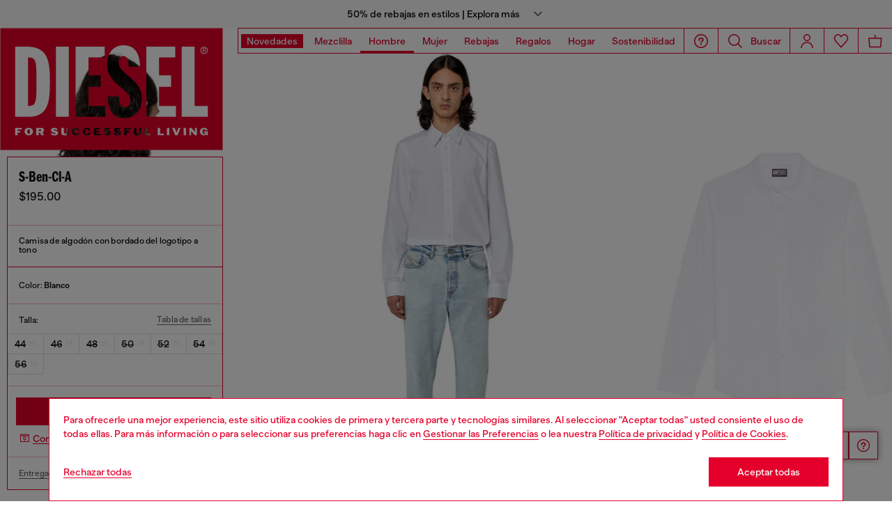

--- FILE ---
content_type: text/html;charset=UTF-8
request_url: https://diesel.com/es-us/camisas/s-ben-cl-a-blanco/A099300PCAL100.html
body_size: 70578
content:
<!DOCTYPE html>
<html lang="es">
<head>


<meta charset="UTF-8"/>
<meta http-equiv="x-ua-compatible" content="ie=edge"/>
<meta name="viewport" content="width=device-width, initial-scale=1"/>
<meta name="description" content="Camisa de manga larga para hombre de fit regular. &iexcl;Compra m&aacute;s en la tienda virtual Diesel.com!"/>
<meta name="keywords" content="Commerce Cloud Storefront Reference Architecture"/>
<title>
    S-BEN-CL-A Hombre: Camisa de algodón con bordado del logotipo | Diesel
</title>


    







    





    











<style>
  /*
 * The Typekit service used to deliver this font or fonts for use on websites
 * is provided by Adobe and is subject to these Terms of Use
 * http://www.adobe.com/products/eulas/tou_typekit. For font license
 * information, see the list below.
 *
 * franklin-gothic-compressed:
 *   - http://typekit.com/eulas/00000000000000007735bbd4
 *
 * © 2009-2022 Adobe Systems Incorporated. All Rights Reserved.
 */
  /*{"last_published":"2021-07-06 08:10:36 UTC"}*/

  /* @import url("https://p.typekit.net/p.css?s=1&k=shj5uhm&ht=tk&f=39283&a=46954815&app=typekit&e=css"); */

  @font-face {
    font-family: "franklin-gothic-compressed";
    src: url("https://use.typekit.net/af/6697bc/00000000000000007735bbd4/30/l?primer=7cdcb44be4a7db8877ffa5c0007b8dd865b3bbc383831fe2ea177f62257a9191&fvd=n6&v=3") format("woff2"), url("https://use.typekit.net/af/6697bc/00000000000000007735bbd4/30/d?primer=7cdcb44be4a7db8877ffa5c0007b8dd865b3bbc383831fe2ea177f62257a9191&fvd=n6&v=3") format("woff"), url("https://use.typekit.net/af/6697bc/00000000000000007735bbd4/30/a?primer=7cdcb44be4a7db8877ffa5c0007b8dd865b3bbc383831fe2ea177f62257a9191&fvd=n6&v=3") format("opentype");
    font-display: swap;
    font-style: normal;
    font-weight: 600;
    font-stretch: normal;
  }

  .tk-franklin-gothic-compressed {
    font-family: "franklin-gothic-compressed", sans-serif;
  }


  @font-face {
    font-family: 'BananaGrotesk';
    font-display: swap;
    src: url("/on/demandware.static/Sites-DieselUS-Site/-/default/dw62fb49ac/fonts/BananaGrotesk-Light.woff2") format('woff2');
    font-weight: 300;
    font-style: normal;
  }

  @font-face {
    font-family: 'BananaGrotesk';
    font-display: swap;
    src: url("/on/demandware.static/Sites-DieselUS-Site/-/default/dw9e81363e/fonts/BananaGrotesk-Medium.woff2") format('woff2');
    font-weight: 500;
    font-style: normal;
  }

  @font-face {
    font-family: 'BananaGrotesk';
    font-display: swap;
    src: url("/on/demandware.static/Sites-DieselUS-Site/-/default/dwddabf884/fonts/BananaGrotesk-Bold.woff2") format('woff2');
    font-weight: 700;
    font-style: normal;
  }
</style>
<link rel="stylesheet" href="/on/demandware.static/Sites-DieselUS-Site/-/es_US/v1768809533869/css/main.css" />




    <link rel="preload" as="image" href="https://diesel.com/dw/image/v2/BBLG_PRD/on/demandware.static/-/Sites-diesel-master-catalog/default/dw19b899ab/images/large/A09930_0PCAL_100_C.jpg?sw=1000&amp;sh=1500&amp;sm=fit" media="(max-width: 414px)" />

    <link rel="preload" as="image" href="https://diesel.com/dw/image/v2/BBLG_PRD/on/demandware.static/-/Sites-diesel-master-catalog/default/dw19b899ab/images/large/A09930_0PCAL_100_C.jpg?sw=768&amp;sh=1024&amp;sm=fit" media="(min-width: 415px) and (max-width: 768px)" />

    <link rel="preload" as="image" href="https://diesel.com/dw/image/v2/BBLG_PRD/on/demandware.static/-/Sites-diesel-master-catalog/default/dw19b899ab/images/large/A09930_0PCAL_100_C.jpg?sw=862&amp;sh=1149&amp;sm=fit" media="(min-width: 768px) and (max-width: 1440px)" />

    <link rel="preload" as="image" href="https://diesel.com/dw/image/v2/BBLG_PRD/on/demandware.static/-/Sites-diesel-master-catalog/default/dw19b899ab/images/large/A09930_0PCAL_100_C.jpg?sw=1006&amp;sh=1341&amp;sm=fit" media="(min-width: 1441px) and (max-width: 1680px)" />

    <link rel="preload" as="image" href="https://diesel.com/dw/image/v2/BBLG_PRD/on/demandware.static/-/Sites-diesel-master-catalog/default/dw19b899ab/images/large/A09930_0PCAL_100_C.jpg?sw=800&amp;sh=1068&amp;sm=fit" media="(min-width: 1681px) and (max-width: 1920px)" />

    <link rel="preload" as="image" href="https://diesel.com/dw/image/v2/BBLG_PRD/on/demandware.static/-/Sites-diesel-master-catalog/default/dw19b899ab/images/large/A09930_0PCAL_100_C.jpg?sw=1045&amp;sh=1561&amp;sm=fit" media="(min-width: 1921px) and (max-width: 2560px)" />

    <link rel="preload" as="image" href="https://diesel.com/dw/image/v2/BBLG_PRD/on/demandware.static/-/Sites-diesel-master-catalog/default/dwccb5003e/images/large/A09930_0PCAL_100_I.jpg?sw=1000&amp;sh=1500&amp;sm=fit" media="(max-width: 414px)" />

    <link rel="preload" as="image" href="https://diesel.com/dw/image/v2/BBLG_PRD/on/demandware.static/-/Sites-diesel-master-catalog/default/dwccb5003e/images/large/A09930_0PCAL_100_I.jpg?sw=768&amp;sh=1024&amp;sm=fit" media="(min-width: 415px) and (max-width: 768px)" />

    <link rel="preload" as="image" href="https://diesel.com/dw/image/v2/BBLG_PRD/on/demandware.static/-/Sites-diesel-master-catalog/default/dwccb5003e/images/large/A09930_0PCAL_100_I.jpg?sw=862&amp;sh=1149&amp;sm=fit" media="(min-width: 768px) and (max-width: 1440px)" />

    <link rel="preload" as="image" href="https://diesel.com/dw/image/v2/BBLG_PRD/on/demandware.static/-/Sites-diesel-master-catalog/default/dwccb5003e/images/large/A09930_0PCAL_100_I.jpg?sw=1006&amp;sh=1341&amp;sm=fit" media="(min-width: 1441px) and (max-width: 1680px)" />

    <link rel="preload" as="image" href="https://diesel.com/dw/image/v2/BBLG_PRD/on/demandware.static/-/Sites-diesel-master-catalog/default/dwccb5003e/images/large/A09930_0PCAL_100_I.jpg?sw=800&amp;sh=1068&amp;sm=fit" media="(min-width: 1681px) and (max-width: 1920px)" />

    <link rel="preload" as="image" href="https://diesel.com/dw/image/v2/BBLG_PRD/on/demandware.static/-/Sites-diesel-master-catalog/default/dwccb5003e/images/large/A09930_0PCAL_100_I.jpg?sw=1045&amp;sh=1561&amp;sm=fit" media="(min-width: 1921px) and (max-width: 2560px)" />

    <link rel="preconnect" as="" href="https://tags.tiqcdn.com/utag/diesel/main/prod/utag.sync.js" media="" />


<link rel="apple-touch-icon" sizes="57x57" href="/on/demandware.static/Sites-DieselUS-Site/-/default/dw20255c02/imgs/favicons/apple-touch-icon-57x57.png"/>
<link rel="apple-touch-icon" sizes="60x60" href="/on/demandware.static/Sites-DieselUS-Site/-/default/dwb11684b2/imgs/favicons/apple-touch-icon-60x60.png"/>
<link rel="apple-touch-icon" sizes="72x72" href="/on/demandware.static/Sites-DieselUS-Site/-/default/dw0436ad94/imgs/favicons/apple-touch-icon-72x72.png"/>
<link rel="apple-touch-icon" sizes="76x76" href="/on/demandware.static/Sites-DieselUS-Site/-/es_US/v1768809533869/icons/favicons/apple-touch-icon-76x76.png"/>
<link rel="apple-touch-icon" sizes="114x114" href="/on/demandware.static/Sites-DieselUS-Site/-/default/dw82ce8c44/imgs/favicons/apple-touch-icon-114x114.png"/>
<link rel="icon" sizes="32x32" type="image/png" href="/on/demandware.static/Sites-DieselUS-Site/-/default/dw3c2c569d/imgs/favicons/favicon-32x32.png"/>
<link rel="icon" sizes="96x96" type="image/png" href="/on/demandware.static/Sites-DieselUS-Site/-/default/dw1b59aa7b/imgs/favicons/favicon-96x96.png"/>
<link rel="icon" sizes="16x16" type="image/png" href="/on/demandware.static/Sites-DieselUS-Site/-/default/dw14aef3ba/imgs/favicons/favicon-16x16.png"/>
<link rel="shortcut icon" href="/on/demandware.static/Sites-DieselUS-Site/-/default/dw1cb0b771/imgs/favicons/favicon.ico"/>




    
    
        <link rel="canonical" href="https://diesel.com/es-us/camisas/s-ben-cl-a-blanco/A099300PCAL100.html" />
    


    
        

    
    
     
    
     



    <link rel="stylesheet" href="/on/demandware.static/Sites-DieselUS-Site/-/es_US/v1768809533869/css/pdp.css"  />

    <link rel="stylesheet" href="/on/demandware.static/Sites-DieselUS-Site/-/es_US/v1768809533869/css/algolia/autocomplete-theme.min.css"  />

    <link rel="stylesheet" href="/on/demandware.static/Sites-DieselUS-Site/-/es_US/v1768809533869/css/algolia/instantsearch-reset-min.css"  />

    <link rel="stylesheet" href="/on/demandware.static/Sites-DieselUS-Site/-/es_US/v1768809533869/css/algolia/index.css"  />

    <link rel="stylesheet" href="/on/demandware.static/Sites-DieselUS-Site/-/es_US/v1768809533869/css/algolia.css"  />



    <meta name="google-site-verification" content="v4gmkBxtjNnhdyrMHJcx4rp7jnKkAwi5nOZqnhQf8WU" />




    <script src="https://tags.tiqcdn.com/utag/diesel/main/prod/utag.sync.js"></script>





    


<script>
    window.mobileMenuBackgroundAnimation = !!(false);
</script>







<script type="text/javascript">//<!--
/* <![CDATA[ (head-active_data.js) */
var dw = (window.dw || {});
dw.ac = {
    _analytics: null,
    _events: [],
    _category: "",
    _searchData: "",
    _anact: "",
    _anact_nohit_tag: "",
    _analytics_enabled: "true",
    _timeZone: "US/Eastern",
    _capture: function(configs) {
        if (Object.prototype.toString.call(configs) === "[object Array]") {
            configs.forEach(captureObject);
            return;
        }
        dw.ac._events.push(configs);
    },
	capture: function() { 
		dw.ac._capture(arguments);
		// send to CQ as well:
		if (window.CQuotient) {
			window.CQuotient.trackEventsFromAC(arguments);
		}
	},
    EV_PRD_SEARCHHIT: "searchhit",
    EV_PRD_DETAIL: "detail",
    EV_PRD_RECOMMENDATION: "recommendation",
    EV_PRD_SETPRODUCT: "setproduct",
    applyContext: function(context) {
        if (typeof context === "object" && context.hasOwnProperty("category")) {
        	dw.ac._category = context.category;
        }
        if (typeof context === "object" && context.hasOwnProperty("searchData")) {
        	dw.ac._searchData = context.searchData;
        }
    },
    setDWAnalytics: function(analytics) {
        dw.ac._analytics = analytics;
    },
    eventsIsEmpty: function() {
        return 0 == dw.ac._events.length;
    }
};
/* ]]> */
// -->
</script>
<script type="text/javascript">//<!--
/* <![CDATA[ (head-cquotient.js) */
var CQuotient = window.CQuotient = {};
CQuotient.clientId = 'bblg-DieselUS';
CQuotient.realm = 'BBLG';
CQuotient.siteId = 'DieselUS';
CQuotient.instanceType = 'prd';
CQuotient.locale = 'es_US';
CQuotient.fbPixelId = '__UNKNOWN__';
CQuotient.activities = [];
CQuotient.cqcid='';
CQuotient.cquid='';
CQuotient.cqeid='';
CQuotient.cqlid='';
CQuotient.apiHost='api.cquotient.com';
/* Turn this on to test against Staging Einstein */
/* CQuotient.useTest= true; */
CQuotient.useTest = ('true' === 'false');
CQuotient.initFromCookies = function () {
	var ca = document.cookie.split(';');
	for(var i=0;i < ca.length;i++) {
	  var c = ca[i];
	  while (c.charAt(0)==' ') c = c.substring(1,c.length);
	  if (c.indexOf('cqcid=') == 0) {
		CQuotient.cqcid=c.substring('cqcid='.length,c.length);
	  } else if (c.indexOf('cquid=') == 0) {
		  var value = c.substring('cquid='.length,c.length);
		  if (value) {
		  	var split_value = value.split("|", 3);
		  	if (split_value.length > 0) {
			  CQuotient.cquid=split_value[0];
		  	}
		  	if (split_value.length > 1) {
			  CQuotient.cqeid=split_value[1];
		  	}
		  	if (split_value.length > 2) {
			  CQuotient.cqlid=split_value[2];
		  	}
		  }
	  }
	}
}
CQuotient.getCQCookieId = function () {
	if(window.CQuotient.cqcid == '')
		window.CQuotient.initFromCookies();
	return window.CQuotient.cqcid;
};
CQuotient.getCQUserId = function () {
	if(window.CQuotient.cquid == '')
		window.CQuotient.initFromCookies();
	return window.CQuotient.cquid;
};
CQuotient.getCQHashedEmail = function () {
	if(window.CQuotient.cqeid == '')
		window.CQuotient.initFromCookies();
	return window.CQuotient.cqeid;
};
CQuotient.getCQHashedLogin = function () {
	if(window.CQuotient.cqlid == '')
		window.CQuotient.initFromCookies();
	return window.CQuotient.cqlid;
};
CQuotient.trackEventsFromAC = function (/* Object or Array */ events) {
try {
	if (Object.prototype.toString.call(events) === "[object Array]") {
		events.forEach(_trackASingleCQEvent);
	} else {
		CQuotient._trackASingleCQEvent(events);
	}
} catch(err) {}
};
CQuotient._trackASingleCQEvent = function ( /* Object */ event) {
	if (event && event.id) {
		if (event.type === dw.ac.EV_PRD_DETAIL) {
			CQuotient.trackViewProduct( {id:'', alt_id: event.id, type: 'raw_sku'} );
		} // not handling the other dw.ac.* events currently
	}
};
CQuotient.trackViewProduct = function(/* Object */ cqParamData){
	var cq_params = {};
	cq_params.cookieId = CQuotient.getCQCookieId();
	cq_params.userId = CQuotient.getCQUserId();
	cq_params.emailId = CQuotient.getCQHashedEmail();
	cq_params.loginId = CQuotient.getCQHashedLogin();
	cq_params.product = cqParamData.product;
	cq_params.realm = cqParamData.realm;
	cq_params.siteId = cqParamData.siteId;
	cq_params.instanceType = cqParamData.instanceType;
	cq_params.locale = CQuotient.locale;
	
	if(CQuotient.sendActivity) {
		CQuotient.sendActivity(CQuotient.clientId, 'viewProduct', cq_params);
	} else {
		CQuotient.activities.push({activityType: 'viewProduct', parameters: cq_params});
	}
};
/* ]]> */
// -->
</script>
<!-- Demandware Apple Pay -->

<style type="text/css">ISAPPLEPAY{display:inline}.dw-apple-pay-button,.dw-apple-pay-button:hover,.dw-apple-pay-button:active{background-color:black;background-image:-webkit-named-image(apple-pay-logo-white);background-position:50% 50%;background-repeat:no-repeat;background-size:75% 60%;border-radius:5px;border:1px solid black;box-sizing:border-box;margin:5px auto;min-height:30px;min-width:100px;padding:0}
.dw-apple-pay-button:after{content:'Apple Pay';visibility:hidden}.dw-apple-pay-button.dw-apple-pay-logo-white{background-color:white;border-color:white;background-image:-webkit-named-image(apple-pay-logo-black);color:black}.dw-apple-pay-button.dw-apple-pay-logo-white.dw-apple-pay-border{border-color:black}</style>


   <script type="application/ld+json">
        {"@context":"http://schema.org/","@type":"Product","name":"S-BEN-CL-A","description":"Corte regular;Cierre con botónes;Botones en los puños","mpn":"A099300PCAL100","sku":"A099300PCAL100","brand":{"@type":"Thing","name":"Diesel"},"image":["https://diesel.com/on/demandware.static/-/Sites-diesel-master-catalog/default/dw19b899ab/images/large/A09930_0PCAL_100_C.jpg","https://diesel.com/on/demandware.static/-/Sites-diesel-master-catalog/default/dwccb5003e/images/large/A09930_0PCAL_100_I.jpg","https://diesel.com/on/demandware.static/-/Sites-diesel-master-catalog/default/dw2a05674e/images/large/A09930_0PCAL_100_F.jpg","https://diesel.com/on/demandware.static/-/Sites-diesel-master-catalog/default/dw9f72bb34/images/large/A09930_0PCAL_100_A.jpg","https://diesel.com/on/demandware.static/-/Sites-diesel-master-catalog/default/dw226dc6bc/images/large/A09930_0PCAL_100_E.jpg"],"offers":{"url":"https://diesel.com/es-us/camisas/s-ben-cl-a-blanco/A099300PCAL100.html","@type":"Offer","priceCurrency":"USD","price":"195.00","availability":"http://schema.org/OutOfStock"}}
    </script>



</head>
<body class="" >





<script type="text/javascript" id="globale-script-loader-data" src="/on/demandware.static/Sites-DieselUS-Site/-/es_US/v1768809533869/js/geScriptLoader.js" async>
{
  "action": "Globale-ScriptLoaderData",
  "queryString": "",
  "locale": "es_US",
  "clientJsUrl": "https://web.global-e.com/merchant/clientsdk/1389",
  "apiVersion": "2.1.4",
  "clientJsMerchantId": 1389,
  "clientSettings": "{\"AllowClientTracking\":{\"Value\":\"true\"},\"CDNEnabled\":{\"Value\":\"true\"},\"CheckoutContainerSuffix\":{\"Value\":\"Global-e_International_Checkout\"},\"FT_IsAnalyticsSDKEnabled\":{\"Value\":\"true\"},\"FT_UtmReplaceSessionStorageWithCookies\":{\"Value\":\"true\"},\"FullClientTracking\":{\"Value\":\"true\"},\"IsMonitoringMerchant\":{\"Value\":\"true\"},\"IsV2Checkout\":{\"Value\":\"true\"},\"SetGEInCheckoutContainer\":{\"Value\":\"true\"},\"ShowFreeShippingBanner\":{\"Value\":\"true\"},\"TabletAsMobile\":{\"Value\":\"false\"},\"UtmAcceptableUtmSourceList\":{\"Value\":\"[\\\\\\\"borderfree\\\\\\\"]\"},\"UtmParamsCookieLifetimeInMinutes\":{\"Value\":\"4320\"},\"AdScaleClientSDKURL\":{\"Value\":\"https://web.global-e.com/merchant/GetAdScaleClientScript?merchantId=1389\"},\"AmazonUICulture\":{\"Value\":\"en-GB\"},\"AnalyticsSDKCDN\":{\"Value\":\"https://globale-analytics-sdk.global-e.com/PROD/bundle.js\"},\"AnalyticsUrl\":{\"Value\":\"https://services.global-e.com/\"},\"BfGoogleAdsEnabled\":{\"Value\":\"false\"},\"BfGoogleAdsLifetimeInDays\":{\"Value\":\"30\"},\"CashbackServiceDomainUrl\":{\"Value\":\"https://finance-cashback.global-e.com\"},\"CDNUrl\":{\"Value\":\"https://webservices.global-e.com/\"},\"ChargeMerchantForPrepaidRMAOfReplacement\":{\"Value\":\"false\"},\"CheckoutCDNURL\":{\"Value\":\"https://webservices.global-e.com/\"},\"EnableReplaceUnsupportedCharactersInCheckout\":{\"Value\":\"false\"},\"Environment\":{\"Value\":\"PRODUCTION\"},\"FinanceServiceBaseUrl\":{\"Value\":\"https://finance-calculations.global-e.com\"},\"FT_AnalyticsSdkEnsureClientIdSynchronized\":{\"Value\":\"true\"},\"FT_BrowsingStartCircuitBreaker\":{\"Value\":\"true\"},\"FT_BrowsingStartEventInsteadOfPageViewed\":{\"Value\":\"true\"},\"FT_IsLegacyAnalyticsSDKEnabled\":{\"Value\":\"true\"},\"FT_IsShippingCountrySwitcherPopupAnalyticsEnabled\":{\"Value\":\"false\"},\"FT_IsWelcomePopupAnalyticsEnabled\":{\"Value\":\"false\"},\"FT_PostponePageViewToPageLoadComplete\":{\"Value\":\"true\"},\"FT_UseGlobalEEngineConfig\":{\"Value\":\"true\"},\"FT_UtmRaceConditionEnabled\":{\"Value\":\"true\"},\"GTM_ID\":{\"Value\":\"GTM-PWW94X2\"},\"InternalTrackingEnabled\":{\"Value\":\"false\"},\"InvoiceEditorURL\":{\"Value\":\"documents/invoice_editor\"},\"PixelAddress\":{\"Value\":\"https://utils.global-e.com\"},\"RangeOfAdditionalPaymentFieldsToDisplayIDs\":{\"Value\":\"[1,2,3,4,5,6,7,8,9,10,11,12,13,14,15,16,17,18,19,20]\"},\"ReconciliationServiceBaseUrl\":{\"Value\":\"https://finance-reconciliation-engine.global-e.com\"},\"RefundRMAReplacementShippingTypes\":{\"Value\":\"[2,3,4]\"},\"RefundRMAReplacementStatuses\":{\"Value\":\"[9,11,12]\"},\"TrackingV2\":{\"Value\":\"true\"},\"UseShopifyCheckoutForPickUpDeliveryMethod\":{\"Value\":\"false\"},\"MerchantIdHashed\":{\"Value\":\"mZnE\"}}",
  "clientJsDomain": "https://web.global-e.com",
  "cookieDomain": "diesel.com",
  "globaleOperatedCountry": false,
  "performFrontendSiteUrlRedirect": true,
  "getSiteRedirectUrl": "https://diesel.com/on/demandware.store/Sites-DieselUS-Site/es_US/Globale-GetSiteRedirectUrl",
  "geoLocationCountryCode": {
    "countryCode": "US",
    "isCountryExists": true
  },
  "siteId": "DieselUS",
  "country": "US",
  "currency": "USD",
  "culture": "en-US",
  "allowedSite": true,
  "languageSwitcher": {
    "enabled": false
  }
}
</script>

















    <div class="pd-editorial-header_bar enhanced-editorial-bar js-pd-editorial-header_bar" data-component="EnhancedEditorialBarHeader"
         role="button"
         tabindex="0"
         aria-haspopup="dialog"
         aria-controls="enhanced-editorial-side-panel"
         aria-expanded="false"
         aria-label="Promotional bar">
        <div class="enhanced-editorial-bar-content">
            
                <div class="experience-region experience-headerContent"><div class="experience-component experience-assets-enhancedEditorialBar_header_item"><div class="enhanced-editorial-bar-header_item">
    
        <div class="content-bar">
            50% de rebajas en estilos | Explora más
                            
        </div>
    
</div></div></div>
            
            <div class="enhanced-editorial-bar-trigger">
                


    
    
        
        <svg id="icon-Chevron-Down-Black-8ec841fb18245e6585d6780b7e"
             class="icon-Chevron-Down-Black null null"
             
            
                aria-hidden="true"
            
        >
            <use xlink:href="/on/demandware.static/Sites-DieselUS-Site/-/default/dw79f7895c/imgs/sprite.svg#Chevron-Down-Black"/>
        </svg>
    



            </div>
        </div>
    </div>

    
        <div class="side-panel enhanced-editorial-side-panel js-enhanced-editorial-side-panel"
             id="enhanced-editorial-side-panel"
             role="dialog" aria-modal="true" aria-hidden="true"
             data-component="SidePanel"
             data-toggler=".js-pd-editorial-header_bar">

            

<div class="search-header-bar d-none d-lg-none">
    <p class="search-header-label">
        B&uacute;squeda
    </p>
    <button type="button" data-panel-close="true" class="side-panel__close search-header-button js-side-panel__close-search-header-bar">
        


    
    
        
        <svg id="icon-close-6ab2e3b99e8f3530fc814bdfdb"
             class="icon-close null null"
             
            
                aria-hidden="true"
            
        >
            <use xlink:href="/on/demandware.static/Sites-DieselUS-Site/-/default/dw79f7895c/imgs/sprite.svg#close"/>
        </svg>
    



    </button>
    <div class="horizontal-row d-none"></div>
</div>

    <button type="button" data-panel-close="true" class="d-none side-panel__close search-header-button close-button js-side-panel__close-modal-panel">
        


    
    
        
        <svg id="icon-close-d04cca046afb0269a981fc3386"
             class="icon-close null null"
             
            
                aria-hidden="true"
            
        >
            <use xlink:href="/on/demandware.static/Sites-DieselUS-Site/-/default/dw79f7895c/imgs/sprite.svg#close"/>
        </svg>
    



    </button>

<div class="side-panel__inner">
    

                <div class="header-side-panel">
                    <button class="action-bar__button" data-close="true">
                <span class="icon__badge">
                    


    
    
        
        <svg id="icon-close-b07ad6821ae6f1a955e0638b79"
             class="icon-close null null"
             
            
                aria-hidden="true"
            
        >
            <use xlink:href="/on/demandware.static/Sites-DieselUS-Site/-/default/dw79f7895c/imgs/sprite.svg#close"/>
        </svg>
    



                </span>
                    </button>
                </div>

                <div class="side-panel__main">
                    <div class="enhanced-editorial-bar-regions">
                        <div class="enhanced-editorial-bar-region">
                            
                                <div class="experience-region experience-enhancedEditorialBarRegion1"><div regionNumber="1"><div class="enhanced-editorial-bar-panel-item" role="region" aria-labelledby=&quot;enhanced-editorial-bar-panel-title-1&quot;>
    
        <p class="enhanced-editorial-bar-panel-item__title" id="enhanced-editorial-bar-panel-title-1">
            50% de rebajas: fin de temporada
        </p>
    

    

    
        <p class="enhanced-editorial-bar-panel-item__description">
            Explora la colección Otoño/Invierno 2025 con 50% de descuento. Compra antes de que se agote, en línea y en tienda.
        </p>
    

    
        <a class="enhanced-editorial-bar-panel-item__cta" href="https://diesel.com/es-us/rebajas/hombre/">
            Comprar Hombre
        </a>
    

    
        <a class="enhanced-editorial-bar-panel-item__cta" href="https://diesel.com/es-us/rebajas/mujer/">
            Comprar Mujer
        </a>
    
</div></div></div>
                            
                        </div>
                        <div class="enhanced-editorial-bar-region">
                            
                                <div class="experience-region experience-enhancedEditorialBarRegion2"><div regionNumber="2"><div class="enhanced-editorial-bar-panel-item" role="region" aria-labelledby=&quot;enhanced-editorial-bar-panel-title-2&quot;>
    
        <p class="enhanced-editorial-bar-panel-item__title" id="enhanced-editorial-bar-panel-title-2">
            Novedades: Colecci&oacute;n Primavera Verano 2026
        </p>
    

    

    
        <p class="enhanced-editorial-bar-panel-item__description">
            Descubre los estilos más recientes de Diesel para Primavera Verano 2026. Desde streetwear audaz hasta denim icónico, explora las nuevas piezas diseñadas para renovar tu guardarropa de temporada. Compra las últimas tendencias ahora.
        </p>
    

    
        <a class="enhanced-editorial-bar-panel-item__cta" href="https://diesel.com/es-us/man/shop-man-latest-arrivals/">
            Comprar Hombre
        </a>
    

    
        <a class="enhanced-editorial-bar-panel-item__cta" href="https://diesel.com/es-us/woman/shop-woman-latest-arrivals/">
            Comprar Mujer
        </a>
    
</div></div></div>
                            
                        </div>
                        <div class="enhanced-editorial-bar-region">
                            
                                <div class="experience-region experience-enhancedEditorialBarRegion3"><div regionNumber="3"><div class="enhanced-editorial-bar-panel-item" role="region" aria-labelledby=&quot;enhanced-editorial-bar-panel-title-3&quot;>
    
        <p class="enhanced-editorial-bar-panel-item__title" id="enhanced-editorial-bar-panel-title-3">
            HOUSE OF DIESEL | Env&iacute;o gratis
        </p>
    

    

    
        <p class="enhanced-editorial-bar-panel-item__description">
            Únete a House of Diesel y recibe un 10% de descuento en tu primera compra. Disfruta de envío estándar gratis en todos tus pedidos después de iniciar sesión.
        </p>
    

    
        <a class="enhanced-editorial-bar-panel-item__cta" href="https://diesel.com/es-us/signup">
            Entrar
        </a>
    

    
</div></div></div>
                            
                        </div>
                    </div>
                </div>
            
</div>
        </div>
    







<header id="main-header"
    class="main-header active-editorial-bar-header  "
    data-action="Product-Show"
    data-editorial-page="null"
    data-querystring="pid=A099300PCAL100"
    data-component="Header">
    
<a class="header__logo  is-absolute" href="https://diesel.com/es-us/" title="Diesel">
    
        
        <div data-component="LogoAnimation" data-animation-delay="null" alt="Diesel">
            <svg xmlns="http://www.w3.org/2000/svg" width="361" height="199" viewBox="0 0 361 199">
    <path id="Sottrazione_2" data-name="Sottrazione 2" d="M2816,1603H2456V1405h360v198Zm-30.537-36.121a6.651,6.651,0,0,0-4.483,1.683,5.693,5.693,0,0,0-1.906,4.265,6.638,6.638,0,0,0,1.678,4.457,5.63,5.63,0,0,0,4.223,1.912,7.214,7.214,0,0,0,4.614-1.416l.991,1.278h1.412v-6.307h-6.2v2.3h2.272c.09,0,.117.025.117.105,0,.768-1.15,1.612-2.2,1.612a2.842,2.842,0,0,1-1.8-.554,2.189,2.189,0,0,1-.781-1.807v-2.6a2.291,2.291,0,0,1,2.438-2.589c1.21,0,2.5.807,2.5,2.008l3.385-.36a4.873,4.873,0,0,0-3.741-3.758A13.665,13.665,0,0,0,2785.463,1566.88Zm-189.8,0a6.676,6.676,0,0,0-4.465,1.719,5.771,5.771,0,0,0-1.92,4.29,6.162,6.162,0,0,0,1.823,4.394,6.525,6.525,0,0,0,4.588,1.914,10.963,10.963,0,0,0,2.527-.272,5.388,5.388,0,0,0,3.888-3.96l-3.305-.435c-.258,1.957-1.137,2.358-2.377,2.358-.124,0-.254,0-.4-.013-1.521-.115-2.393-1.443-2.393-3.643v-.285a4.578,4.578,0,0,1,.7-2.713,2.2,2.2,0,0,1,1.736-.933c.055,0,.112-.005.167-.005a2.079,2.079,0,0,1,2.281,1.99l3.371-.356a4.728,4.728,0,0,0-3.666-3.738A10.119,10.119,0,0,0,2595.659,1566.879Zm-17.643,0a6.67,6.67,0,0,0-4.462,1.719,5.772,5.772,0,0,0-1.92,4.29,6.152,6.152,0,0,0,1.818,4.392,6.528,6.528,0,0,0,4.593,1.916,10.953,10.953,0,0,0,2.525-.272,5.377,5.377,0,0,0,3.887-3.96l-3.3-.435c-.258,1.957-1.139,2.358-2.382,2.358-.124,0-.255,0-.4-.013-1.521-.115-2.393-1.443-2.393-3.643v-.285a4.575,4.575,0,0,1,.7-2.713,2.207,2.207,0,0,1,1.739-.933c.055,0,.112-.005.167-.005a2.084,2.084,0,0,1,2.285,1.99l3.368-.356a4.735,4.735,0,0,0-3.668-3.738A10.14,10.14,0,0,0,2578.017,1566.879Zm63.126,8.224-1.914,1.464c1.476,2.372,4.871,2.628,6.261,2.628.18,0,.356,0,.523-.012,1.638-.075,3.812-.511,4.862-2.158a3.281,3.281,0,0,0,.268-3.028,4.718,4.718,0,0,0-3.979-2.675c-.753-.116-1.113-.16-1.461-.2-.3-.036-.581-.071-1.093-.148-.291-.037-.7-.229-.7-.536,0-.286.168-.419.477-.565a4.346,4.346,0,0,1,1.518-.25,5.02,5.02,0,0,1,2.935.89l1.976-1.494a8.066,8.066,0,0,0-5.6-2.13,10.238,10.238,0,0,0-1.308.086c-.483.07-2.935.5-3.738,2.044a3.446,3.446,0,0,0-.058,3.047,5.033,5.033,0,0,0,3.424,2.452,14.255,14.255,0,0,0,2.593.651c.211.033.409.065.636.113a.521.521,0,0,1,.409.313.614.614,0,0,1-.055.581,1.214,1.214,0,0,1-.657.419,5.249,5.249,0,0,1-1.388.172,5.023,5.023,0,0,1-2.973-.888c-.189-.127-.454-.351-.688-.549-.1-.083-.19-.161-.269-.225Zm-16.544,0-1.915,1.464c1.478,2.372,4.871,2.628,6.261,2.628.18,0,.356,0,.523-.012,1.638-.075,3.811-.511,4.862-2.158a3.291,3.291,0,0,0,.267-3.028,4.716,4.716,0,0,0-3.975-2.675c-.755-.115-1.114-.159-1.461-.2h-.006c-.3-.036-.58-.071-1.091-.148-.292-.038-.7-.229-.7-.536s.216-.441.478-.565a4.344,4.344,0,0,1,1.518-.25,5.037,5.037,0,0,1,2.938.89l1.972-1.494a8.067,8.067,0,0,0-5.6-2.13,10.221,10.221,0,0,0-1.307.086c-.482.07-2.927.5-3.737,2.044a3.476,3.476,0,0,0-.059,3.047,5.031,5.031,0,0,0,3.423,2.452,14.258,14.258,0,0,0,2.593.651c.213.034.412.066.638.114a.522.522,0,0,1,.407.307.635.635,0,0,1-.047.587,1.246,1.246,0,0,1-.664.419,5.216,5.216,0,0,1-1.386.172,5.026,5.026,0,0,1-2.976-.888c-.178-.12-.433-.336-.638-.51-.117-.1-.225-.191-.317-.264Zm-85.145,0-1.915,1.464c1.482,2.372,4.874,2.628,6.263,2.628.181,0,.357,0,.524-.012,1.639-.076,3.812-.511,4.858-2.158a3.269,3.269,0,0,0,.268-3.028,4.714,4.714,0,0,0-3.975-2.675c-.753-.115-1.112-.159-1.458-.2-.3-.036-.58-.071-1.095-.149-.293-.038-.707-.23-.707-.536s.218-.44.48-.565a4.342,4.342,0,0,1,1.517-.25,5.019,5.019,0,0,1,2.933.89l1.975-1.494a8.067,8.067,0,0,0-5.6-2.13,10.239,10.239,0,0,0-1.308.086c-.483.07-2.931.5-3.737,2.044a3.444,3.444,0,0,0-.056,3.047,5.018,5.018,0,0,0,3.424,2.452,14.181,14.181,0,0,0,2.593.651c.211.033.41.065.637.113a.518.518,0,0,1,.406.311.626.626,0,0,1-.054.583,1.232,1.232,0,0,1-.656.419,5.241,5.241,0,0,1-1.388.172,5.015,5.015,0,0,1-2.973-.888c-.189-.125-.457-.352-.672-.535-.093-.079-.2-.169-.286-.239Zm132.974-8.06v8.149c0,2.769,1.674,4,5.427,4h.769a6.782,6.782,0,0,0,4.225-1.03,3.533,3.533,0,0,0,1.205-2.973v-8.149h-3.076v7.665c0,1.039-.8,1.589-2.306,1.589-1.453,0-2.253-.553-2.253-1.556v-7.7Zm-117.552,0v8.149c0,2.769,1.674,4,5.427,4h.772a6.782,6.782,0,0,0,4.224-1.03,3.532,3.532,0,0,0,1.206-2.973v-8.149h-3.083v7.665c0,1.039-.794,1.589-2.3,1.589-1.456,0-2.257-.553-2.257-1.556v-7.7Zm-52.808-.164a7.45,7.45,0,0,0-5.379,1.925,5.507,5.507,0,0,0-1.526,4.1,5.9,5.9,0,0,0,1.71,4.285,7.329,7.329,0,0,0,5.2,2.005,6.979,6.979,0,0,0,5.014-1.932,5.946,5.946,0,0,0,1.712-4.324,5.707,5.707,0,0,0-1.962-4.415A7.225,7.225,0,0,0,2502.069,1566.879Zm12.19.164v11.991l3.978,0,0-4.505h2.06l1.944,4.5,4.318,0-2.317-4.69a3.786,3.786,0,0,0,2.452-3.722,3.5,3.5,0,0,0-3.868-3.578Zm247.706,0v11.991h3.063v-6.88l0,0,5.737,6.878h3.3v-11.991h-3.09v6.488l-5.414-6.488Zm-154.855,0v11.988h11.12v-2.5h-7.144v-2.076h4.289v-2.525h-4.289v-2.26h6.65v-2.626Zm49.366,0v11.988h3.963v-4.574h4.307v-2.528h-4.307v-2.261h6.65v-2.625Zm-176.484,0v11.988h3.96v-4.574h4.3v-2.528h-4.3v-2.261h6.653v-2.625Zm272.69,0v11.988h3.979v-11.988Zm-27.055,0v11.988h3.979v-11.988Zm8.635-.014h0l4.663,12h4.106l4.749-11.987h-3.473l-3.035,7.71-2.988-7.71-4.021-.014Zm-23.516.014v11.987h9.747V1576.4h-5.754v-9.359Zm-21.355,0v11.987h9.746V1576.4h-5.754v-9.359Zm-59.559-51.027a65.343,65.343,0,0,0,1.048,12.124,36.862,36.862,0,0,0,3.975,11.374c4.436,7.782,11.74,11.729,21.709,11.729,8.875,0,16.258-3.163,21.352-9.147a29.17,29.17,0,0,0,5.459-9.968,39.613,39.613,0,0,0,1.843-12.262,37.5,37.5,0,0,0-7.381-22.671c-4.347-6.02-9.9-10.707-15.265-15.24-4.014-3.39-7.8-6.59-10.58-9.984-3.1-3.795-4.55-7.349-4.55-11.188,0-6.42,3.005-10.409,7.844-10.409,8.324,0,8.324,10.722,8.324,17.128h18.571a66.042,66.042,0,0,0-1.7-14.071,33.426,33.426,0,0,0-4.668-10.98,21.312,21.312,0,0,0-8.09-7.138,26.593,26.593,0,0,0-11.961-2.546c-8.327,0-15.261,3.148-20.052,9.1a29.516,29.516,0,0,0-5.119,9.872,40.978,40.978,0,0,0-1.727,12.081,37.037,37.037,0,0,0,7.3,22.6c4.3,5.892,9.818,10.395,15.15,14.749,4.061,3.316,7.9,6.448,10.714,9.86,3.153,3.817,4.622,7.487,4.622,11.55a13.33,13.33,0,0,1-2.061,7.261,8.451,8.451,0,0,1-2.868,2.707,8.752,8.752,0,0,1-4.353,1.072,7.428,7.428,0,0,1-5.184-1.85,10.092,10.092,0,0,1-2.662-4.551c-1.121-3.6-1.121-8-1.121-11.207ZM2546.014,1435V1549h20.813V1435Zm203.743,0V1549H2792V1531.39h-21.428V1435Zm-57.469,0V1549h48.185V1531.39H2713.1v-31.064h19.372v-18.573H2713.1v-29.14h26.255V1435Zm-114.3,0V1549h48.183V1531.39H2598.8v-31.064h19.372v-18.573H2598.8v-29.14h26.254V1435Zm-98,0v113.99h21.452c7.843,0,14.068-1.4,19.03-4.267a25.543,25.543,0,0,0,10.491-11.861c2.178-4.689,3.637-10.592,4.459-18.046a216.294,216.294,0,0,0,.929-22.82,191.166,191.166,0,0,0-1.072-23.494c-.924-7.469-2.551-13.348-4.976-17.971-5.556-10.6-15.794-15.531-32.222-15.531Zm306.025.009a6,6,0,1,0,5.977,5.968A6,6,0,0,0,2786.016,1435.011Zm-284.05,141.857a2.27,2.27,0,0,1-2.109-2.129,13.965,13.965,0,0,1,.018-3.259,2.288,2.288,0,0,1,2.091-2.178,2.338,2.338,0,0,1,2.108,2.178,20.536,20.536,0,0,1-.075,3.231A2.233,2.233,0,0,1,2501.966,1576.868Zm19.127-4.862h-2.854V1569.5h2.854a1.255,1.255,0,0,1,0,2.511Zm-20.287-40.619h0v-78.775c3.656.045,5.955.451,7.689,1.357,1.928,1.007,3.237,2.726,4.118,5.41,1.831,5.573,1.963,15.981,1.963,32.462,0,16.577-.132,27.049-1.963,32.682-.882,2.715-2.19,4.457-4.118,5.481C2506.753,1530.93,2504.454,1531.344,2500.806,1531.388Zm285.21-85.54a4.823,4.823,0,1,1,3.423-1.409A4.821,4.821,0,0,1,2786.016,1445.848Zm-2.229-8.2v6.714l.989,0,0-3.1h1.167l1.916,3.093,1.139,0-2.029-3.091c.962-.024,2.109-.364,2.109-1.85a1.656,1.656,0,0,0-.738-1.446,3.232,3.232,0,0,0-1.634-.324Zm2.732,2.8c-.1,0-.207,0-.341,0-.107,0-.212,0-.314,0h-1.085v-2.023h1.729c.769,0,1.589.076,1.589.984a.88.88,0,0,1-.492.878A2.587,2.587,0,0,1,2786.518,1440.444Z" transform="translate(-2455.5 -1404.5)" fill="#e4002b" stroke="rgba(0,0,0,0)" stroke-miterlimit="10" stroke-width="1"/>
</svg>
        </div>
    
</a>
    <nav class="header_navigation">
        








<div class="navigation--logo navigation--logo-lg"><a href="/es-us/" title="Diesel Homepage" class="navigation--logo--link"><img class="lazyload" data-src="/on/demandware.static/Sites-DieselUS-Site/-/default/dwc5729b10/imgs/icons-header-logo.svg" alt="Diesel" /></a></div>
<ul id="categories-navbar" class="navigation__bar navigation__bar--lg js-navigation__bar navigation__bar-category" data-logo-show="true" data-component="CategoriesNavigation">
    
        
            <li class="navigation__item">
                <a href="https://diesel.com/es-us/unisex/novedades/" 
                    id="diesel-whatsnew" class="navigation__item--link navigation__item--link--lg js-navigation__item--link navigation__item--hoverintent highlighted "
                    data-menu="firstLevel"
                    data-navbar="categories-navbar"
                    data-toggle-event="hoverintent"
                    aria-haspopup="dialog"
                    aria-controls="diesel-whatsnew-navdialog"
                    aria-expanded="false" style="">

                    <span>Novedades</span>
                </a>
                
                







<div id="diesel-whatsnew-navdialog" class="navigation-dropdown navigation-dropdown--lg navigation-dropdown--categories js-navigation-dropdown" role="dialog" aria-hidden="true" aria-labelledby="diesel-whatsnew-navdialog-title">
    <div class="navigation-dropdown--content navigation-dropdown--content--lg">
        <div class="a11y-action-bar">
            <a href="https://diesel.com/es-us/unisex/novedades/">Novedades</a>
        </div>
        <ul class="navigation-categories--content navigation-categories--content--lg">
            






            

            <li class="navigation-column category">
                <ul class="navigation-categories">
    
        
            
            

            
                
                <li class="navigation-category--column  ">
                    <a href="https://diesel.com/es-us/search-show?cgid=diesel-whatsnew-brand" class="navigation-category--title-link">
                    <span class="navigation-category--title "
                          style="">
                        Collection
                    </span>
                    </a>
                    
                        <ul class="navigation-subcategories">
                            
                                <li class="navigation-subcategory-element">
                                    <a href="https://diesel.com/es-us/fashion-show/ss26/" id="alternativeURL_diesel-stories-fashionshow-ss26" class="navigation-category--link" style="">
                                        <span class="hover-link">SS26 Show</span>
                                        
                                    </a>
                                </li>
                            
                                <li class="navigation-subcategory-element">
                                    <a href="https://diesel.com/es-us/fashion-show/fw25/" id="alternativeURL_diesel-stories-fashionshow-fw25" class="navigation-category--link" style="">
                                        <span class="hover-link">FW25 Show</span>
                                        
                                    </a>
                                </li>
                            
                                <li class="navigation-subcategory-element">
                                    <a href="https://diesel.com/es-us/fw25/" id="alternative-url_diesel-stories-magazine-fw25campaign" class="navigation-category--link" style="">
                                        <span class="hover-link">FW25 Campaign</span>
                                        
                                    </a>
                                </li>
                            
                                <li class="navigation-subcategory-element">
                                    <a href="https://diesel.com/es-us/unisex/novedades/" id="alternative-url_diesel-whatsnew_runway_diesel-whatsnew" class="navigation-category--link" style="">
                                        <span class="hover-link">View All</span>
                                        
                                    </a>
                                </li>
                            
                        </ul>
                    

                    
                    
                    

                    
                    
                </li>
            

            
        
    
        
            
            

            
                
                <li class="navigation-category--column  ">
                    <a href="https://diesel.com/es-us/search-show?cgid=diesel-whatsnew-newarrivals" class="navigation-category--title-link">
                    <span class="navigation-category--title "
                          style="">
                        Novedades
                    </span>
                    </a>
                    
                        <ul class="navigation-subcategories">
                            
                                <li class="navigation-subcategory-element">
                                    <a href="https://diesel.com/es-us/man/shop-man-latest-arrivals/" id="diesel-man-features-latestarrivals" class="navigation-category--link" style="">
                                        <span class="hover-link">Ver todo</span>
                                        
                                    </a>
                                </li>
                            
                                <li class="navigation-subcategory-element">
                                    <a href="https://diesel.com/es-us/woman/shop-woman-latest-arrivals/" id="diesel-woman-features-latestarrivals" class="navigation-category--link" style="">
                                        <span class="hover-link">Ver todo</span>
                                        
                                    </a>
                                </li>
                            
                                <li class="navigation-subcategory-element">
                                    <a href="https://diesel.com/es-us/woman/accessories/new-arrivals/" id="alt-url_diesel-newin-woman-features-NAaccessories" class="navigation-category--link" style="">
                                        <span class="hover-link">Ver Todo</span>
                                        
                                    </a>
                                </li>
                            
                                <li class="navigation-subcategory-element">
                                    <a href="https://diesel.com/es-us/unisex/unisex-marketing/lunar-new-year/" id="alternativeurl_whatsnew-lunarnewyear" class="navigation-category--link" style="">
                                        <span class="hover-link">Year of the Horse</span>
                                        
                                            
 
 <span class="menu-tag" style="color:#e4002b; background color:transparent ;">
    
    
          NEW
    
</span>
                                        
                                    </a>
                                </li>
                            
                        </ul>
                    

                    
                    
                    

                    
                    
                </li>
            

            
        
    
        
            
            

            
                
                <li class="navigation-category--column  ">
                    <a href="https://diesel.com/es-us/search-show?cgid=diesel-whatsnew-mostwanted" class="navigation-category--title-link">
                    <span class="navigation-category--title "
                          style="">
                        Lo M&aacute;s Buscado
                    </span>
                    </a>
                    
                        <ul class="navigation-subcategories">
                            
                                <li class="navigation-subcategory-element">
                                    <a href="https://diesel.com/es-us/watches-and-jewelry/" id="altURL_diesel-woman-all-watches-1" class="navigation-category--link" style="">
                                        <span class="hover-link">Watches and Jewelry</span>
                                        
                                    </a>
                                </li>
                            
                                <li class="navigation-subcategory-element">
                                    <a href="https://diesel.com/es-us/man/underwear/" id="alternativeurl_diesel-man_diesel-man-denimandclothing-underwear-1" class="navigation-category--link" style="">
                                        <span class="hover-link">Men's Underwear</span>
                                        
                                    </a>
                                </li>
                            
                                <li class="navigation-subcategory-element">
                                    <a href="https://diesel.com/es-us/woman/bags/1dr-dome/" id="alternative-url_whatsnew_mostwanted_diesel-diesel-woman-filters-ProductFamily-1DRDome" class="navigation-category--link" style="">
                                        <span class="hover-link">1DR Dome</span>
                                        
                                    </a>
                                </li>
                            
                                <li class="navigation-subcategory-element">
                                    <a href="https://diesel.com/es-us/mujer/bags-and-charms/" id="alternative-url_whatsnew-mostwanted_diesel-woman-bags_and_charms" class="navigation-category--link" style="">
                                        <span class="hover-link">Bags and Charms</span>
                                        
                                            
 
 <span class="menu-tag" style="color:#e4002b; background color:transparent ;">
    
    
          NEW
    
</span>
                                        
                                    </a>
                                </li>
                            
                                <li class="navigation-subcategory-element">
                                    <a href="https://diesel.com/es-us/bestseller/" id="diesel-whatsnew-mostwanted-bestsellers" class="navigation-category--link" style="">
                                        <span class="hover-link">Lo m&aacute;s vendido</span>
                                        
                                    </a>
                                </li>
                            
                        </ul>
                    

                    
                    
                    

                    
                    
                </li>
            

            
        
    
        
            
            

            
                
                <li class="navigation-category--column  ">
                    <a href="https://diesel.com/es-us/search-show?cgid=diesel-whatsnew-specialprojects" class="navigation-category--title-link">
                    <span class="navigation-category--title "
                          style="">
                        Proyectos Especiales
                    </span>
                    </a>
                    
                        <ul class="navigation-subcategories">
                            
                                <li class="navigation-subcategory-element">
                                    <a href="https://diesel.com/es-us/denim-documentary/" id="altURL_diesel-stories-magazine-denimdocumentary" class="navigation-category--link" style="">
                                        <span class="hover-link">Behind the Denim</span>
                                        
                                            
 
 <span class="menu-tag" style="color:#e4002b; background color:transparent ;">
    
    
          NEW
    
</span>
                                        
                                    </a>
                                </li>
                            
                                <li class="navigation-subcategory-element">
                                    <a href="https://diesel.com/es-us/tracks/" id="diesel-whatsnew-specialprojects-nts" class="navigation-category--link" style="">
                                        <span class="hover-link">NTS x Diesel Tracks</span>
                                        
                                    </a>
                                </li>
                            
                                <li class="navigation-subcategory-element">
                                    <a href="https://diesel.com/es-us/karol-g/" id="alternative-url_whatsnew-newarrivals-diesel-stories-magazine-karolg" class="navigation-category--link" style="">
                                        <span class="hover-link">Diesel x Karol G</span>
                                        
                                    </a>
                                </li>
                            
                                <li class="navigation-subcategory-element">
                                    <a href="https://diesel.com/es-us/unisex/thug-club/" id="alternative-url_diesel-unisex-marketing-thugclub-1" class="navigation-category--link" style="">
                                        <span class="hover-link">Diesel x Thug Club</span>
                                        
                                    </a>
                                </li>
                            
                                <li class="navigation-subcategory-element">
                                    <a href="https://diesel.com/es-us/unisex/eastpak/" id="alternative_url-diesel-unisex-marketing-eastpak" class="navigation-category--link" style="">
                                        <span class="hover-link">Diesel x EastPak</span>
                                        
                                    </a>
                                </li>
                            
                                <li class="navigation-subcategory-element">
                                    <a href="https://diesel.com/es-us/unisex/novedades/" id="alternative-url_whatsnew-specialprojects_diesel-whatsnew" class="navigation-category--link" style="">
                                        <span class="hover-link">View All</span>
                                        
                                    </a>
                                </li>
                            
                        </ul>
                    

                    
                    
                    

                    
                    
                </li>
            

            
        
    
</ul>

            </li>
            
            









    
        <li class="navigation-column editorial__category column-right force-right-as-left">
            <span class="editorial-category--title">
                Destacados
            </span>
            <div class="editorial-content">
                <ul>

    <li class="editorial-box half-box">
        <figure class="editorial-image">
            <a href="https://diesel.com/es-us/man/gifts-viewall/"
                title="gift"
                aria-label="whatsnew">
                <img alt="whatsnew"
                    class="lazyload"
                    data-src="https://diesel.com/on/demandware.static/-/Library-Sites-DieselMFSharedLibrary/default/dw847d3427/HIGHLIGHTS/ML_SS26belts_menu_img_highlight.jpg"
                    src="" />
                <span>Regalos para hombres</span>
            </a>
        </figure>
    </li>

    <li class="editorial-box half-box">
        <figure class="editorial-image">
            <a href="https://diesel.com/es-us/woman/gifts-viewall/"
                title="whatsnew"
                aria-label="whatsnew">
                <img alt="whatsnew"
                    class="lazyload"
                    data-src="https://diesel.com/on/demandware.static/-/Library-Sites-DieselMFSharedLibrary/default/dw20495be5/HIGHLIGHTS/bagscharms_menu_img_highlight.jpg"
                    src="" />
                <span>Regalos para mujeres</span>
            </a>
        </figure>
    </li>

  <li class="editorial-box half-box">
        <figure class="editorial-image">
            <a href="https://diesel.com/es-us/woman/denim/"
                title="whatsnew"
                aria-label="whatsnew">
                <img alt="whatsnew"
                    class="lazyload"
                    data-src="https://diesel.com/on/demandware.static/-/Library-Sites-DieselMFSharedLibrary/default/dwcfc813a2/HIGHLIGHTS/2026-01_denimcategoriesFL_menu_img_highlight.jpg"
                    src="" />
                <span>Denim para Mujer</span>
            </a>
        </figure>
    </li>

    <li class="editorial-box half-box">
        <figure class="editorial-image">
            <a href="https://diesel.com/es-us/man/denim/"
                title="whatsnew"
                aria-label="whatsnew">
                <img alt="whatsnew"
                    class="lazyload"
                    data-src="https://diesel.com/on/demandware.static/-/Library-Sites-DieselMFSharedLibrary/default/dw836722a4/HIGHLIGHTS/2026-01_denimcategoriesML_menu_img_highlight.jpg"
                    src="" />
                <span>Denim para Hombres</span>
            </a>
        </figure>
    </li>

</ul>
            </div>
        </li>
    


        </ul>
    </div>
</div>
            </li>
            

        
    
        
            <li class="navigation__item">
                <a href="https://diesel.com/es-us/denim/" 
                    id="diesel-denim-unisex" class="navigation__item--link navigation__item--link--lg js-navigation__item--link navigation__item--hoverintent  "
                    data-menu="firstLevel"
                    data-navbar="categories-navbar"
                    data-toggle-event="hoverintent"
                    aria-haspopup="dialog"
                    aria-controls="diesel-denim-unisex-navdialog"
                    aria-expanded="false" style="">

                    <span>Mezclilla</span>
                </a>
                
                







<div id="diesel-denim-unisex-navdialog" class="navigation-dropdown navigation-dropdown--lg navigation-dropdown--categories js-navigation-dropdown" role="dialog" aria-hidden="true" aria-labelledby="diesel-denim-unisex-navdialog-title">
    <div class="navigation-dropdown--content navigation-dropdown--content--lg">
        <div class="a11y-action-bar">
            <a href="https://diesel.com/es-us/denim/">Mezclilla</a>
        </div>
        <ul class="navigation-categories--content navigation-categories--content--lg">
            






            

            <li class="navigation-column category">
                <ul class="navigation-categories">
    
        
            
            

            
                
                <li class="navigation-category--column has-group ">
                    <a href="https://diesel.com/es-us/search-show?cgid=diesel-denim-unisex-man" class="navigation-category--title-link">
                    <span class="navigation-category--title "
                          style="">
                        Man
                    </span>
                    </a>
                    
                        <ul class="navigation-subcategories">
                            
                                <li class="navigation-subcategory-element">
                                    <a href="https://diesel.com/es-us/man/denim/" id="alternative-url_diesel-denim-unisex-man_diesel-man-denimandclothing-denim" class="navigation-category--link" style="">
                                        <span class="hover-link">View All Denim</span>
                                        
                                    </a>
                                </li>
                            
                                <li class="navigation-subcategory-element">
                                    <a href="https://diesel.com/es-us/man/denim/newarrivals/" id="alternative-url_diesel-denim-unisex-man_diesel-denim-man-features-NA" class="navigation-category--link" style="">
                                        <span class="hover-link">New In</span>
                                        
                                    </a>
                                </li>
                            
                                <li class="navigation-subcategory-element">
                                    <a href="https://diesel.com/es-us/man/denimcore/" id="diesel-man-marketing-denimsuperior" class="navigation-category--link" style="">
                                        <span class="hover-link">Bestseller Jeans</span>
                                        
                                    </a>
                                </li>
                            
                                <li class="navigation-subcategory-element">
                                    <a href="https://diesel.com/es-us/man/denim-guide/" id="alternativeurl_diesel-denim-unisex-man_diesel-man-denim-fitguide" class="navigation-category--link" style="">
                                        <span class="hover-link">Denim Guide</span>
                                        
                                    </a>
                                </li>
                            
                        </ul>
                    

                    
                    
                    

                    
                    
                        <ul class="navigation-subcategories-grouped">
                            
                                <li class="navigation-subcategories-grouped--column">
                                    <span class="navigation-subcategories-grouped--title">Comprar por corte</span>
                                    <ul class="navigation-subcategories-grouped--list">
                                        
                                            <li class="">
                                                <a href="https://diesel.com/es-us/man/denim/bootcut/" id="alternativeurl_diesel-denim-unisex-man_diesel-man-denimandclothing-denim-bootcut" class="navigation-category--link" style="">
                                                    <span class="hover-link">Bootcut</span>
                                                    
                                                </a>
                                            </li>
                                        
                                            <li class="">
                                                <a href="https://diesel.com/es-us/man/denim/regular/" id="alternativeurl_diesel-denim-unisex-man_diesel-man-denimandclothing-denim-regular" class="navigation-category--link" style="">
                                                    <span class="hover-link">Regular</span>
                                                    
                                                </a>
                                            </li>
                                        
                                            <li class="">
                                                <a href="https://diesel.com/es-us/man/denim/relaxed/" id="alternativeurl_diesel-denim-unisex-man_diesel-man-denimandclothing-denim-relaxed" class="navigation-category--link" style="">
                                                    <span class="hover-link">Relaxed</span>
                                                    
                                                </a>
                                            </li>
                                        
                                            <li class="">
                                                <a href="https://diesel.com/es-us/man/denim/skinny/" id="alternativeurl_diesel-denim-unisex-man_diesel-man-denimandclothing-denim-skinny" class="navigation-category--link" style="">
                                                    <span class="hover-link">Skinny</span>
                                                    
                                                </a>
                                            </li>
                                        
                                            <li class="">
                                                <a href="https://diesel.com/es-us/man/denim/slim/" id="alternativeurl_diesel-denim-unisex-man_diesel-man-denimandclothing-denim-slim" class="navigation-category--link" style="">
                                                    <span class="hover-link">Slim</span>
                                                    
                                                </a>
                                            </li>
                                        
                                            <li class="">
                                                <a href="https://diesel.com/es-us/man/denim/shorts/" id="alternativeurl_diesel-denim-unisex-man_diesel-man-denimandclothing-pants-shortpants" class="navigation-category--link" style="">
                                                    <span class="hover-link">Shorts</span>
                                                    
                                                </a>
                                            </li>
                                        
                                    </ul>
                                </li>
                            
                                <li class="navigation-subcategories-grouped--column">
                                    <span class="navigation-subcategories-grouped--title">Highlights</span>
                                    <ul class="navigation-subcategories-grouped--list">
                                        
                                            <li class="">
                                                <a href="https://diesel.com/es-us/man/2007-zatiny-bootcut-jeans/" id="alternativeurl_diesel-denim-unisex-man_diesel-man-features-denimguide-fits-bootcut-2007zatiny" class="navigation-category--link" style="">
                                                    <span class="hover-link">2007 Zatiny | Bootcut</span>
                                                    
                                                </a>
                                            </li>
                                        
                                            <li class="">
                                                <a href="https://diesel.com/es-us/man/skinny/1979-sleenker/" id="alternativeurl_diesel-denim-unisex-man_diesel-man-features-denimguide-fits-skinny-1979sleenker" class="navigation-category--link" style="">
                                                    <span class="hover-link">1979 Sleenker | Skinny</span>
                                                    
                                                </a>
                                            </li>
                                        
                                            <li class="">
                                                <a href="https://diesel.com/es-us/man/1985-larkee-regular-jeans/" id="alternativeurl_diesel-denim-unisex-man_diesel-man-features-denimguide-fits-regular-1985larkee" class="navigation-category--link" style="">
                                                    <span class="hover-link">1985 Larkee | Regular</span>
                                                    
                                                </a>
                                            </li>
                                        
                                            <li class="">
                                                <a href="https://diesel.com/es-us/man/1993-dvyl-slim-jeans/" id="alternativeurl_diesel-denim-unisex-man_diesel-man-features-denimguide-fits-slim-1993dvyl" class="navigation-category--link" style="">
                                                    <span class="hover-link">1993 D-Vyl | Slim</span>
                                                    
                                                </a>
                                            </li>
                                        
                                            <li class="">
                                                <a href="https://diesel.com/es-us/man/denimguide/slim/2019-dstrukt/" id="alternativeurl_diesel-denim-unisex-man_diesel-man-features-denimguide-fits-slim-2019dstrukt" class="navigation-category--link" style="">
                                                    <span class="hover-link">2019 D-Strukt | Slim</span>
                                                    
                                                </a>
                                            </li>
                                        
                                    </ul>
                                </li>
                            
                        </ul>
                    
                </li>
            

            
        
    
        
            
            

            
                
                <li class="navigation-category--column has-group ">
                    <a href="https://diesel.com/es-us/search-show?cgid=diesel-denim-unisex-woman" class="navigation-category--title-link">
                    <span class="navigation-category--title "
                          style="">
                        Woman
                    </span>
                    </a>
                    
                        <ul class="navigation-subcategories">
                            
                                <li class="navigation-subcategory-element">
                                    <a href="https://diesel.com/es-us/woman/denim/" id="alternative-url_diesel-denim-unisex-woman_diesel-woman-denimandclothing-denim" class="navigation-category--link" style="">
                                        <span class="hover-link">View All Denim</span>
                                        
                                    </a>
                                </li>
                            
                                <li class="navigation-subcategory-element">
                                    <a href="https://diesel.com/es-us/woman/denim/newdenim/" id="alternativeurl_diesel-denim-unisex-woman_denim-newseason-women" class="navigation-category--link" style="">
                                        <span class="hover-link">New In</span>
                                        
                                    </a>
                                </li>
                            
                                <li class="navigation-subcategory-element">
                                    <a href="https://diesel.com/es-us/woman/denimcore/" id="diesel-woman-marketing-denimsuperior" class="navigation-category--link" style="">
                                        <span class="hover-link">Bestseller Jeans</span>
                                        
                                    </a>
                                </li>
                            
                                <li class="navigation-subcategory-element">
                                    <a href="https://diesel.com/es-us/woman/denim-guide/" id="alternativeurl_diesel-denim-unisex-woman_diesel-woman-denim-fitguide" class="navigation-category--link" style="">
                                        <span class="hover-link">Denim Guide</span>
                                        
                                    </a>
                                </li>
                            
                        </ul>
                    

                    
                    
                    

                    
                    
                        <ul class="navigation-subcategories-grouped">
                            
                                <li class="navigation-subcategories-grouped--column">
                                    <span class="navigation-subcategories-grouped--title">Comprar por corte</span>
                                    <ul class="navigation-subcategories-grouped--list">
                                        
                                            <li class="">
                                                <a href="https://diesel.com/es-us/woman/denim/flare/" id="alternativeurl_diesel-denim-unisex-woman_diesel-woman-denimandclothing-denim-flare" class="navigation-category--link" style="">
                                                    <span class="hover-link">Flare</span>
                                                    
                                                </a>
                                            </li>
                                        
                                            <li class="">
                                                <a href="https://diesel.com/es-us/woman/denim/regular/" id="alternativeurl_diesel-denim-unisex-woman_diesel-woman-denimandclothing-denim-regular" class="navigation-category--link" style="">
                                                    <span class="hover-link">Regular</span>
                                                    
                                                </a>
                                            </li>
                                        
                                            <li class="">
                                                <a href="https://diesel.com/es-us/woman/denim/bootcut/" id="alternativeurl_diesel-denim-unisex-woman_diesel-woman-denimandclothing-denim-bootcut" class="navigation-category--link" style="">
                                                    <span class="hover-link">Bootcut</span>
                                                    
                                                </a>
                                            </li>
                                        
                                            <li class="">
                                                <a href="https://diesel.com/es-us/woman/denim/relaxed/" id="alternativeurl_diesel-denim-unisex-woman_diesel-woman-denimandclothing-denim-relaxed" class="navigation-category--link" style="">
                                                    <span class="hover-link">Relaxed</span>
                                                    
                                                </a>
                                            </li>
                                        
                                            <li class="">
                                                <a href="https://diesel.com/es-us/woman/denim/skinny/" id="alternativeurl_diesel-denim-unisex-woman_diesel-woman-denimandclothing-denim-skinny" class="navigation-category--link" style="">
                                                    <span class="hover-link">Skinny</span>
                                                    
                                                </a>
                                            </li>
                                        
                                            <li class="">
                                                <a href="https://diesel.com/es-us/woman/denim/slim/" id="alternativeurl_diesel-denim-unisex-woman_diesel-woman-denimandclothing-denim-slim" class="navigation-category--link" style="">
                                                    <span class="hover-link">Slim</span>
                                                    
                                                </a>
                                            </li>
                                        
                                            <li class="">
                                                <a href="https://diesel.com/es-us/woman/denim/shorts/" id="alternative-url_diesel-denim-unisex-woman_diesel-woman-denimandclothing-pants-shortpants" class="navigation-category--link" style="">
                                                    <span class="hover-link">Shorts and Skirts</span>
                                                    
                                                </a>
                                            </li>
                                        
                                    </ul>
                                </li>
                            
                                <li class="navigation-subcategories-grouped--column">
                                    <span class="navigation-subcategories-grouped--title">Highlights</span>
                                    <ul class="navigation-subcategories-grouped--list">
                                        
                                            <li class="">
                                                <a href="https://diesel.com/es-us/woman/denimguide/bootcut/1969-debbey/" id="alternativeurl_diesel-denim-unisex-woman_diesel-woman-features-denimguide-fits-bootcut-1969debbey" class="navigation-category--link" style="">
                                                    <span class="hover-link">1969 D-Ebbey | Bootcut</span>
                                                    
                                                </a>
                                            </li>
                                        
                                            <li class="">
                                                <a href="https://diesel.com/es-us/woman/1996-dsire-relaxed-jeans/" id="alternativeurl_diesel-denim-unisex-woman_diesel-woman-features-denimguide-fits-relaxed-1996dsire" class="navigation-category--link" style="">
                                                    <span class="hover-link">1996 D-Sire | Relaxed</span>
                                                    
                                                </a>
                                            </li>
                                        
                                            <li class="">
                                                <a href="https://diesel.com/es-us/woman/d-hush-bootcut-jeans/" id="alternativeurl_diesel-denim-unisex-woman_diesel-woman-features-denimguide-fits-bootcut-dhush" class="navigation-category--link" style="">
                                                    <span class="hover-link">D-Hush | Bootcut</span>
                                                    
                                                </a>
                                            </li>
                                        
                                            <li class="">
                                                <a href="https://diesel.com/es-us/woman/1971-dsent-regular-jeans/" id="alternativeurl_diesel-denim-unisex-woman_diesel-woman-features-denimguide-fits-regular-1971dsent" class="navigation-category--link" style="">
                                                    <span class="hover-link">1971 D-Sent | High Waist</span>
                                                    
                                                        
 
 <span class="menu-tag" style="color:#e4002b; background color:transparent ;">
    
    
          NEW
    
</span>
                                                    
                                                </a>
                                            </li>
                                        
                                            <li class="">
                                                <a href="https://diesel.com/es-us/mujer/1974-dellz-relaxed-jeans/" id="alternativeurl_diesel-denim-unisex-woman_diesel-woman-features-denimguide-fits-relaxed-1974dellz" class="navigation-category--link" style="">
                                                    <span class="hover-link">1974 D-Ellz | Barrel</span>
                                                    
                                                </a>
                                            </li>
                                        
                                    </ul>
                                </li>
                            
                        </ul>
                    
                </li>
            

            
        
    
</ul>

            </li>
            
            









    
        <li class="navigation-column editorial__category column-right force-right-as-left">
            <span class="editorial-category--title">
                Nuestras elecciones
            </span>
            <div class="editorial-content">
                <ul>


    <li class="editorial-box half-box">
        <figure class="editorial-image"><a href="https://diesel.com/es-us/woman/denim/regular/"
                title="responsible"
                aria-label="responsible">
                <img alt="responsible"
                    class="lazyload"
                    data-src="https://diesel.com/on/demandware.static/-/Library-Sites-DieselMFSharedLibrary/default/dwbd023f45/HIGHLIGHTS/2026-01_alternativeFL_menu_img_highlight.jpg"
                    src="" />
                <span>Jeans Regular Mujer</span>
            </a>
        </figure>
    </li>



    <li class="editorial-box half-box">
        <figure class="editorial-image"><a href="https://diesel.com/es-us/man/denim/slim/"
                title="responsible"
                aria-label="responsible">
                <img alt="responsible"
                    class="lazyload"
                    data-src="https://diesel.com/on/demandware.static/-/Library-Sites-DieselMFSharedLibrary/default/dw0bcfcf5d/HIGHLIGHTS/2026-01_joggjeansML_menu_img_highlight.jpg"
                    src="" />
                <span>Jeans Slim Hombre</span>
            </a>
        </figure>
    </li>



    <li class="editorial-box half-box">
        <figure class="editorial-image"><a href="https://diesel.com/es-us/man/denim-guide/"
                title="responsible"
                aria-label="responsible">
                <img alt="responsible"
                    class="lazyload"
                    data-src="https://diesel.com/on/demandware.static/-/Library-Sites-DieselMFSharedLibrary/default/dw836722a4/HIGHLIGHTS/2026-01_denimcategoriesML_menu_img_highlight.jpg"
                    src="" />
                <span>Hombre Denim Guide</span>
            </a>
        </figure>
    </li>



    <li class="editorial-box half-box">
        <figure class="editorial-image"><a href="https://diesel.com/es-us/woman/denim-guide/"
                title="responsible"
                aria-label="responsible">
                <img alt="responsible"
                    class="lazyload"
                    data-src="https://diesel.com/on/demandware.static/-/Library-Sites-DieselMFSharedLibrary/default/dwcfc813a2/HIGHLIGHTS/2026-01_denimcategoriesFL_menu_img_highlight.jpg"
                    src="" />
                <span>Mujer Denim Guide</span>
            </a>
        </figure>
    </li>



</ul>
            </div>
        </li>
    


        </ul>
    </div>
</div>
            </li>
            

        
    
        
            <li class="navigation__item">
                <a href="https://diesel.com/es-us/man/" 
                    id="diesel-man" class="navigation__item--link navigation__item--link--lg js-navigation__item--link navigation__item--hoverintent  navigation__item--current"
                    data-menu="firstLevel"
                    data-navbar="categories-navbar"
                    data-toggle-event="hoverintent"
                    aria-haspopup="dialog"
                    aria-controls="diesel-man-navdialog"
                    aria-expanded="false" style="">

                    <span>Hombre</span>
                </a>
                
                







<div id="diesel-man-navdialog" class="navigation-dropdown navigation-dropdown--lg navigation-dropdown--categories js-navigation-dropdown" role="dialog" aria-hidden="true" aria-labelledby="diesel-man-navdialog-title">
    <div class="navigation-dropdown--content navigation-dropdown--content--lg">
        <div class="a11y-action-bar">
            <a href="https://diesel.com/es-us/man/">Hombre</a>
        </div>
        <ul class="navigation-categories--content navigation-categories--content--lg">
            









    
        <li class="navigation-column editorial__category column-left ">
            <span class="editorial-category--title">
                Nuestras Elecciones
            </span>
            <div class="editorial-content">
                <ul>
     <li class="editorial-box">

        <figure class="editorial-image"><a href="https://diesel.com/es-us/man/shop-man-latest-arrivals/"

                title="Shop Men's"

                aria-label="Shop Men's">

                <img alt="Shop Men's"

                    class="lazyload"

                        data-src="https://diesel.com/on/demandware.static/-/Library-Sites-DieselMFSharedLibrary/default/dwe3f12764/HIGHLIGHTS/US-BF_highlight5.jpg"

                    src="" />

                <span>Novedades</span>

            </a>

        </figure>

    </li>

    <li class="editorial-box">
        <figure class="editorial-image"><a href="https://diesel.com/es-us/man/denim/"
                title="homme"
                aria-label="homme">
                <img alt="Diesel"
                    class="lazyload"
                    data-src="https://diesel.com/on/demandware.static/-/Library-Sites-DieselMFSharedLibrary/default/dw0bcfcf5d/HIGHLIGHTS/2026-01_joggjeansML_menu_img_highlight.jpg"
                    src="" />
                <span>Denim</span>
            </a>
        </figure>
    </li>

    <li class="editorial-box">
        <figure class="editorial-image"><a href="https://diesel.com/es-us/man/underwear/"
                title="femme"
                aria-label="femme">
                <img alt="Cadeaux"
                    class="lazyload"
                    data-src="https://diesel.com/on/demandware.static/-/Library-Sites-DieselMFSharedLibrary/default/dwbc97de8b/HIGHLIGHTS/NA_202601_uw_menu_img_highlight.jpg"
                    src="" />
                <span>Ropa Interior</span>
            </a>
        </figure>
    </li>
</ul>
            </div>
        </li>
    



            
                
                <li class="navigation-column highlighted" role="presentation">
                    

<div class="navigation-category--column highlighted has-group">
    <a href="https://diesel.com/es-us/man/denim/" class="navigation-category--title-link">
        <span class="navigation-category--title" data-action-mobile="accordion" data-action-target="category-diesel-man-denim" style="">
            Vaqueros
            <span class="icon__arrow">
                


    
    
        
        <svg id="icon-arrow-right-7fac8eb2bcb6b47fd2dc7700de"
             class="icon-arrow-right null null"
             
            
                aria-hidden="true"
            
        >
            <use xlink:href="/on/demandware.static/Sites-DieselUS-Site/-/default/dw79f7895c/imgs/sprite.svg#arrow-right"/>
        </svg>
    



            </span>
        </span>
    </a>
    <div id="category-diesel-man-denim">
        <ul class="navigation-subcategories">
            
                <li class="">
                    <a href="https://diesel.com/es-us/man/denim/" id="alternative-url_denim_diesel-man-denimandclothing-denim" class="navigation-category--link" style="">
                        <span class="hover-link">View All</span>
                        
                    </a>
                </li>
            
                <li class="">
                    <a href="https://diesel.com/es-us/man/denim-guide/" id="alternativeurl_diesel-man-all-denim_diesel-man-denim-fitguide" class="navigation-category--link" style="">
                        <span class="hover-link">Denim Guide</span>
                        
                    </a>
                </li>
             
        </ul>
        
            <ul class="navigation-subcategories-grouped">
                
                    <li class="navigation-subcategories-grouped--column">
                        <span class="navigation-subcategories-grouped--title">Comprar por corte</span>
                        <ul class="navigation-subcategories-grouped--list">
                            
                                <li>
                                    <a href="https://diesel.com/es-us/man/denim/bootcut/" id="alternativeurl_diesel-man-all-denim_diesel-man-denimandclothing-denim-bootcut" class="navigation-category--link" data-ref="Hombre &bull; Vaqueros &bull; Bootcut" style="">
                                        <span class="hover-link">Bootcut</span>
                                         
                                    </a>
                                </li>
                            
                                <li>
                                    <a href="https://diesel.com/es-us/man/denim/regular/" id="alternativeurl_diesel-man-all-denim_diesel-man-denimandclothing-denim-regular" class="navigation-category--link" data-ref="Hombre &bull; Vaqueros &bull; Regular" style="">
                                        <span class="hover-link">Regular</span>
                                         
                                    </a>
                                </li>
                            
                                <li>
                                    <a href="https://diesel.com/es-us/man/denim/relaxed/" id="alternativeurl_diesel-man-all-denim_diesel-man-denimandclothing-denim-relaxed" class="navigation-category--link" data-ref="Hombre &bull; Vaqueros &bull; Relaxed" style="">
                                        <span class="hover-link">Relaxed</span>
                                         
                                    </a>
                                </li>
                            
                                <li>
                                    <a href="https://diesel.com/es-us/man/denim/skinny/" id="alternativeurl_diesel-man-all-denim_diesel-man-denimandclothing-denim-skinny" class="navigation-category--link" data-ref="Hombre &bull; Vaqueros &bull; Skinny" style="">
                                        <span class="hover-link">Skinny</span>
                                         
                                    </a>
                                </li>
                            
                                <li>
                                    <a href="https://diesel.com/es-us/man/denim/slim/" id="alternativeurl_diesel-man-all-denim_diesel-man-denimandclothing-denim-slim" class="navigation-category--link" data-ref="Hombre &bull; Vaqueros &bull; Slim" style="">
                                        <span class="hover-link">Slim</span>
                                         
                                    </a>
                                </li>
                            
                                <li>
                                    <a href="https://diesel.com/es-us/man/denim/shorts/" id="alternativeurl_diesel-man-all-denim_diesel-man-denimandclothing-pants-shortpants" class="navigation-category--link" data-ref="Hombre &bull; Vaqueros &bull; Shorts" style="">
                                        <span class="hover-link">Shorts</span>
                                         
                                    </a>
                                </li>
                            
                        </ul>
                    </li>
                
                    <li class="navigation-subcategories-grouped--column">
                        <span class="navigation-subcategories-grouped--title">Explora</span>
                        <ul class="navigation-subcategories-grouped--list">
                            
                                <li>
                                    <a href="https://diesel.com/es-us/man/denim/newarrivals/" id="alternative-url_diesel-denim-man-features-NA" class="navigation-category--link" data-ref="Hombre &bull; Vaqueros &bull; New arrivals" style="">
                                        <span class="hover-link">New Arrivals</span>
                                         
                                    </a>
                                </li>
                            
                                <li>
                                    <a href="https://diesel.com/es-us/man/denimondenim-1/" id="alternative-url_diesel-man-denimandclothing-denim-denimondenim" class="navigation-category--link" data-ref="Hombre &bull; Vaqueros &bull; Denim on denim" style="">
                                        <span class="hover-link">Denim on Denim</span>
                                         
                                    </a>
                                </li>
                            
                                <li>
                                    <a href="https://diesel.com/es-us/man/jeans-responsables/" id="alternative-url_man-jeans_diesel-man-marketing-responsibledenim" class="navigation-category--link" data-ref="Hombre &bull; Vaqueros &bull; Responsible jeans" style="">
                                        <span class="hover-link">Responsible Jeans</span>
                                         
                                            
 
 <span class="menu-tag" style="null">
    
         


    
    
        
            <style>
            #icon-leaf-c5c3db31f453c831bfeb966caa{
                fill:#00aa00;
            }
            #icon-leaf-c5c3db31f453c831bfeb966caa{
                color:#00aa00;
            }
            </style>
        
        <svg id="icon-leaf-c5c3db31f453c831bfeb966caa"
             class="icon-leaf null null"
             
            
                aria-hidden="true"
            
        >
            <use xlink:href="/on/demandware.static/Sites-DieselUS-Site/-/default/dw79f7895c/imgs/sprite.svg#leaf"/>
        </svg>
    


 
    
    
</span>
                                        
                                    </a>
                                </li>
                            
                                <li>
                                    <a href="https://diesel.com/es-us/denim-documentary/" id="alternative-url_diesel-man-denimandclothing_diesel-stories-magazine-denimdocumentary" class="navigation-category--link" data-ref="Hombre &bull; Vaqueros &bull; Behind the denim" style="">
                                        <span class="hover-link">Behind the Denim</span>
                                         
                                    </a>
                                </li>
                            
                        </ul>
                    </li>
                
            </ul>
        
    </div>
</div>

                </li>
            

            <li class="navigation-column category">
                <ul class="navigation-categories">
    
        
            
            

            
                
                <li class="navigation-category--column  ">
                    <a href="https://diesel.com/es-us/man/apparel/" class="navigation-category--title-link">
                    <span class="navigation-category--title "
                          style="">
                        Ropa
                    </span>
                    </a>
                    
                        <ul class="navigation-subcategories">
                            
                                <li class="navigation-subcategory-element">
                                    <a href="https://diesel.com/es-us/man/apparel/" id="diesel-man-apparel-viewall" class="navigation-category--link" style="">
                                        <span class="hover-link">Ver Todo</span>
                                        
                                    </a>
                                </li>
                            
                                <li class="navigation-subcategory-element">
                                    <a href="https://diesel.com/es-us/man/trending-now/" id="alternative-url_man-rtw_diesel-man-marketing-trendingnow" class="navigation-category--link" style="">
                                        <span class="hover-link">Trending Now</span>
                                        
                                    </a>
                                </li>
                            
                                <li class="navigation-subcategory-element">
                                    <a href="https://diesel.com/es-us/man/bestseller/" id="alternative-url_diesel-man-denimandclothing-bestsellers" class="navigation-category--link" style="">
                                        <span class="hover-link">Best Sellers</span>
                                        
                                    </a>
                                </li>
                            
                                <li class="navigation-subcategory-element">
                                    <a href="https://diesel.com/es-us/man/tshirts/" id="diesel-man-denimandclothing-tshirts" class="navigation-category--link" style="">
                                        <span class="hover-link">Camiseta</span>
                                        
                                    </a>
                                </li>
                            
                                <li class="navigation-subcategory-element">
                                    <a href="https://diesel.com/es-us/man/jackets/" id="diesel-man-denimandclothing-jackets" class="navigation-category--link" style="">
                                        <span class="hover-link">Chaquetas</span>
                                        
                                    </a>
                                </li>
                            
                                <li class="navigation-subcategory-element">
                                    <a href="https://diesel.com/es-us/man/shirts/" id="diesel-man-denimandclothing-shirts" class="navigation-category--link" style="">
                                        <span class="hover-link">Camisas</span>
                                        
                                    </a>
                                </li>
                            
                                <li class="navigation-subcategory-element">
                                    <a href="https://diesel.com/es-us/man/sweaters/" id="diesel-man-denimandclothing-sweaters" class="navigation-category--link" style="">
                                        <span class="hover-link">Su&eacute;teres</span>
                                        
                                    </a>
                                </li>
                            
                                <li class="navigation-subcategory-element">
                                    <a href="https://diesel.com/es-us/man/sweat-shirts/" id="diesel-man-denimandclothing-sweatshirts" class="navigation-category--link" style="">
                                        <span class="hover-link">Sudaderas</span>
                                        
                                    </a>
                                </li>
                            
                                <li class="navigation-subcategory-element">
                                    <a href="https://diesel.com/es-us/man/denim/" id="alternative-url_diesel-man-all-apparel_diesel-man-denimandclothing-denim" class="navigation-category--link" style="">
                                        <span class="hover-link">Jeans</span>
                                        
                                    </a>
                                </li>
                            
                                <li class="navigation-subcategory-element">
                                    <a href="https://diesel.com/es-us/man/pants/" id="diesel-man-denimandclothing-pants" class="navigation-category--link" style="">
                                        <span class="hover-link">Pantalones y Shorts</span>
                                        
                                    </a>
                                </li>
                            
                                <li class="navigation-subcategory-element">
                                    <a href="https://diesel.com/es-us/conjuntos-coincidentes/" id="diesel-men-denimandclothing-matchingsets" class="navigation-category--link" style="">
                                        <span class="hover-link">Conjuntos Coincidentes</span>
                                        
                                    </a>
                                </li>
                            
                                <li class="navigation-subcategory-element">
                                    <a href="https://diesel.com/es-us/unisex/unisex-marketing/lunar-new-year/" id="alternative_url_men_apparel_lunarnewyear" class="navigation-category--link" style="">
                                        <span class="hover-link">Year of the Horse</span>
                                        
                                            
 
 <span class="menu-tag" style="color:#e4002b; background color:transparent ;">
    
    
          NEW
    
</span>
                                        
                                    </a>
                                </li>
                            
                        </ul>
                    

                    
                    
                    

                    
                    
                </li>
            

            
        
    
        
            
            

            
                
                <li class="navigation-category--column  ">
                    <a href="https://diesel.com/es-us/man/underwear/" class="navigation-category--title-link">
                    <span class="navigation-category--title "
                          style="">
                        Ropa Interior
                    </span>
                    </a>
                    
                        <ul class="navigation-subcategories">
                            
                                <li class="navigation-subcategory-element">
                                    <a href="https://diesel.com/es-us/man/underwear/" id="alternativeurl_diesel-man_diesel-man-denimandclothing-underwear" class="navigation-category--link" style="">
                                        <span class="hover-link">View All</span>
                                        
                                    </a>
                                </li>
                            
                                <li class="navigation-subcategory-element">
                                    <a href="https://diesel.com/es-us/man/underwear/boxers-and-briefs/" id="diesel-man-denimandclothing-underwear-boxers" class="navigation-category--link" style="">
                                        <span class="hover-link">Boxers and Briefs</span>
                                        
                                    </a>
                                </li>
                            
                                <li class="navigation-subcategory-element">
                                    <a href="https://diesel.com/es-us/man/underwear/jockstraps-and-thongs/" id="diesel-man-denimandclothing-underwear-jockstrapsthongs" class="navigation-category--link" style="">
                                        <span class="hover-link">Jockstraps and Thongs</span>
                                        
                                    </a>
                                </li>
                            
                                <li class="navigation-subcategory-element">
                                    <a href="https://diesel.com/es-us/man/loungewear/" id="diesel-man-denimandclothing-loungewear" class="navigation-category--link" style="">
                                        <span class="hover-link">Sleepwear and Loungewear</span>
                                        
                                    </a>
                                </li>
                            
                                <li class="navigation-subcategory-element">
                                    <a href="https://diesel.com/es-us/man/socks/" id="diesel-man-denimandclothing-socks" class="navigation-category--link" style="">
                                        <span class="hover-link">Calcetines</span>
                                        
                                    </a>
                                </li>
                            
                                <li class="navigation-subcategory-element">
                                    <a href="https://diesel.com/es-us/man/beachwear/" id="diesel-man-denimandclothing-beachwear" class="navigation-category--link" style="">
                                        <span class="hover-link">Ba&ntilde;adores</span>
                                        
                                    </a>
                                </li>
                            
                        </ul>
                    

                    
                    
                    

                    
                    
                </li>
            

            
        
    
        
            
            

            
                
                <li class="navigation-category--column  ">
                    <a href="https://diesel.com/es-us/man/bags/" class="navigation-category--title-link">
                    <span class="navigation-category--title "
                          style="">
                        Bolsas
                    </span>
                    </a>
                    
                        <ul class="navigation-subcategories">
                            
                                <li class="navigation-subcategory-element">
                                    <a href="https://diesel.com/es-us/man/bags/" id="alturl-diesel-man-bags-viewall" class="navigation-category--link" style="">
                                        <span class="hover-link">Ver Todo</span>
                                        
                                    </a>
                                </li>
                            
                                <li class="navigation-subcategory-element">
                                    <a href="https://diesel.com/es-us/man/bags/crossbody-bags/" id="diesel-man-footwearandaccessories-bags-crossbodybags" class="navigation-category--link" style="">
                                        <span class="hover-link">Bolsos Bandolera</span>
                                        
                                    </a>
                                </li>
                            
                                <li class="navigation-subcategory-element">
                                    <a href="https://diesel.com/es-us/man/bags/backpacks/" id="diesel-man-footwearandaccessories-bags-backpacks" class="navigation-category--link" style="">
                                        <span class="hover-link">Mochilas</span>
                                        
                                    </a>
                                </li>
                            
                                <li class="navigation-subcategory-element">
                                    <a href="https://diesel.com/es-us/man/bags/belt-bags/" id="diesel-man-footwearandaccessories-bags-beltbags" class="navigation-category--link" style="">
                                        <span class="hover-link">Ri&ntilde;oneras</span>
                                        
                                    </a>
                                </li>
                            
                                <li class="navigation-subcategory-element">
                                    <a href="https://diesel.com/es-us/man/bags/shopping-bags/" id="diesel-man-footwearandaccessories-bags-shoppingbags" class="navigation-category--link" style="">
                                        <span class="hover-link">Bolsa de Compras</span>
                                        
                                    </a>
                                </li>
                            
                                <li class="navigation-subcategory-element">
                                    <a href="https://diesel.com/es-us/man/bags/carry-on-luggage/" id="diesel-man-footwearandaccessories-bags-trolley" class="navigation-category--link" style="">
                                        <span class="hover-link">Equipaje de Mano</span>
                                        
                                    </a>
                                </li>
                            
                        </ul>
                    

                    
                    
                    

                    
                    
                </li>
            

            
        
    
        
            
            

            
                
                <li class="navigation-category--column  ">
                    <a href="https://diesel.com/es-us/man/footwear/" class="navigation-category--title-link">
                    <span class="navigation-category--title "
                          style="">
                        Zapatos
                    </span>
                    </a>
                    
                        <ul class="navigation-subcategories">
                            
                                <li class="navigation-subcategory-element">
                                    <a href="https://diesel.com/es-us/man/footwear/" id="diesel-man-footwearandaccessories-footwear" class="navigation-category--link" style="">
                                        <span class="hover-link">Ver todo</span>
                                        
                                    </a>
                                </li>
                            
                                <li class="navigation-subcategory-element">
                                    <a href="https://diesel.com/es-us/man/shoes/sneakers/" id="diesel-man-footwearandaccessories-footwear-sneakers" class="navigation-category--link" style="">
                                        <span class="hover-link">Zapatillas</span>
                                        
                                    </a>
                                </li>
                            
                                <li class="navigation-subcategory-element">
                                    <a href="https://diesel.com/es-us/man/footwear/boots/" id="diesel-man-footwearandaccessories-footwear-boots" class="navigation-category--link" style="">
                                        <span class="hover-link">Botas</span>
                                        
                                    </a>
                                </li>
                            
                                <li class="navigation-subcategory-element">
                                    <a href="https://diesel.com/es-us/man/footwear/moccassins-mules/" id="diesel-man-footwearandaccessories-footwear-mocassinsandmules" class="navigation-category--link" style="">
                                        <span class="hover-link">Mocasines y Mules</span>
                                        
                                    </a>
                                </li>
                            
                                <li class="navigation-subcategory-element">
                                    <a href="https://diesel.com/es-us/man/footwear/slides/" id="diesel-man-footwearandaccessories-footwear-slippers" class="navigation-category--link" style="">
                                        <span class="hover-link">Chanclas</span>
                                        
                                    </a>
                                </li>
                            
                        </ul>
                    

                    
                    
                    

                    
                    
                </li>
            

            
        
    
        
            
            

            
                
                <li class="navigation-category--column  ">
                    <a href="https://diesel.com/es-us/man/accessories/" class="navigation-category--title-link">
                    <span class="navigation-category--title "
                          style="">
                        Accessories
                    </span>
                    </a>
                    
                        <ul class="navigation-subcategories">
                            
                                <li class="navigation-subcategory-element">
                                    <a href="https://diesel.com/es-us/man/accessories/" id="diesel-man-accessories-viewall" class="navigation-category--link" style="">
                                        <span class="hover-link">Ver Todo</span>
                                        
                                    </a>
                                </li>
                            
                                <li class="navigation-subcategory-element">
                                    <a href="https://diesel.com/es-us/man/belts/" id="diesel-man-footwearandaccessories-belts" class="navigation-category--link" style="">
                                        <span class="hover-link">Cinturones</span>
                                        
                                    </a>
                                </li>
                            
                                <li class="navigation-subcategory-element">
                                    <a href="https://diesel.com/es-us/man/wallets-and-small-goods/" id="diesel-man-footwearandaccessories-walletsandsmallgoods" class="navigation-category--link" style="">
                                        <span class="hover-link">Carteras</span>
                                        
                                    </a>
                                </li>
                            
                                <li class="navigation-subcategory-element">
                                    <a href="https://diesel.com/es-us/man/eyewear/" id="diesel-man-footwearandaccessories-eyewear" class="navigation-category--link" style="">
                                        <span class="hover-link">Gafas</span>
                                        
                                    </a>
                                </li>
                            
                                <li class="navigation-subcategory-element">
                                    <a href="https://diesel.com/es-us/man/otheraccessories/caps-hats-and-gloves/" id="diesel-man-footwearandaccessories-otheraccessories-capshatsandgloves" class="navigation-category--link" style="">
                                        <span class="hover-link">Gorras y sombreros</span>
                                        
                                    </a>
                                </li>
                            
                                <li class="navigation-subcategory-element">
                                    <a href="https://diesel.com/es-us/man/technology/" id="diesel-man-footwearandaccessories-technology" class="navigation-category--link" style="">
                                        <span class="hover-link">Accesorios Tecnol&oacute;gicos</span>
                                        
                                    </a>
                                </li>
                            
                                <li class="navigation-subcategory-element">
                                    <a href="https://diesel.com/es-us/man/fragrances/" id="alternative-url_men_accessories_fragrances" class="navigation-category--link" style="">
                                        <span class="hover-link">Fragrances</span>
                                        
                                    </a>
                                </li>
                            
                                <li class="navigation-subcategory-element">
                                    <a href="https://diesel.com/es-us/unisex/casetify/" id="alternative-url_men_accessories_diesel-unisex-marketing-casetify" class="navigation-category--link" style="">
                                        <span class="hover-link">Diesel x Casetify</span>
                                        
                                    </a>
                                </li>
                            
                                <li class="navigation-subcategory-element">
                                    <a href="https://diesel.com/es-us/gift-card/gift-card/00ARTG000XX01.html" id="diesel-man-accessories-giftcards" class="navigation-category--link" style="">
                                        <span class="hover-link">Tarjetas Regalo</span>
                                        
                                    </a>
                                </li>
                            
                                <li class="navigation-subcategory-element">
                                    <a href="https://diesel.com/es-us/man/other-accessories/" id="diesel-man-footwearandaccessories-otheraccessories" class="navigation-category--link" style="">
                                        <span class="hover-link">Otros Accesorios</span>
                                        
                                    </a>
                                </li>
                            
                        </ul>
                    

                    
                    
                    

                    
                    
                </li>
            

            
        
    
        
            
            

            
                
                <li class="navigation-category--column  ">
                    <a href="https://diesel.com/es-us/man/watches-and-jewelry/" class="navigation-category--title-link">
                    <span class="navigation-category--title "
                          style="">
                        Relojes y Joyeria
                    </span>
                    </a>
                    
                        <ul class="navigation-subcategories">
                            
                                <li class="navigation-subcategory-element">
                                    <a href="https://diesel.com/es-us/man/watches-and-jewelry/" id="altURL_diesel-man-all-watches" class="navigation-category--link" style="">
                                        <span class="hover-link">View All</span>
                                        
                                    </a>
                                </li>
                            
                                <li class="navigation-subcategory-element">
                                    <a href="https://diesel.com/es-us/unisex/silver-jewels/" id="diesel-unisex-marketing-silverjewels_alternativeURL" class="navigation-category--link" style="">
                                        <span class="hover-link">Silver Jewelry</span>
                                        
                                    </a>
                                </li>
                            
                                <li class="navigation-subcategory-element">
                                    <a href="https://diesel.com/es-us/man/watches/" id="diesel-man-watches-viewall" class="navigation-category--link" style="">
                                        <span class="hover-link">Relojes</span>
                                        
                                    </a>
                                </li>
                            
                                <li class="navigation-subcategory-element">
                                    <a href="https://diesel.com/es-us/man/watches/metamorph/" id="alternative-url_diesel-diesel-man-filters-ProductFamily-metamorph" class="navigation-category--link" style="">
                                        <span class="hover-link">Metamorph Watches</span>
                                        
                                    </a>
                                </li>
                            
                                <li class="navigation-subcategory-element">
                                    <a href="https://diesel.com/es-us/man/jewels/" id="diesel-man-footwearandaccessories-jewels" class="navigation-category--link" style="">
                                        <span class="hover-link">Joyeria</span>
                                        
                                    </a>
                                </li>
                            
                        </ul>
                    

                    
                    
                    

                    
                    
                </li>
            

            
        
    
        
            
            

            
                
                <li class="navigation-category--column  ">
                    <a href="https://diesel.com/es-us/man/fragrances/" class="navigation-category--title-link">
                    <span class="navigation-category--title "
                          style="">
                        Perfumes
                    </span>
                    </a>
                    
                        <ul class="navigation-subcategories">
                            
                                <li class="navigation-subcategory-element">
                                    <a href="https://diesel.com/es-us/man/fragrances/" id="alturl-diesel-men-fragrances-viewall" class="navigation-category--link" style="">
                                        <span class="hover-link">Ver Todo</span>
                                        
                                    </a>
                                </li>
                            
                                <li class="navigation-subcategory-element">
                                    <a href="https://diesel.com/es-us/man/fragrances-d/" id="diesel-man-footwearandaccessories-fragrances-d5" class="navigation-category--link" style="">
                                        <span class="hover-link">D by Diesel</span>
                                        
                                    </a>
                                </li>
                            
                        </ul>
                    

                    
                    
                    

                    
                    
                </li>
            

            
        
    
        
    
        
    
</ul>

            </li>
            
            





        </ul>
    </div>
</div>
            </li>
            

        
    
        
            <li class="navigation__item">
                <a href="https://diesel.com/es-us/woman/" 
                    id="diesel-woman" class="navigation__item--link navigation__item--link--lg js-navigation__item--link navigation__item--hoverintent  "
                    data-menu="firstLevel"
                    data-navbar="categories-navbar"
                    data-toggle-event="hoverintent"
                    aria-haspopup="dialog"
                    aria-controls="diesel-woman-navdialog"
                    aria-expanded="false" style="">

                    <span>Mujer</span>
                </a>
                
                







<div id="diesel-woman-navdialog" class="navigation-dropdown navigation-dropdown--lg navigation-dropdown--categories js-navigation-dropdown" role="dialog" aria-hidden="true" aria-labelledby="diesel-woman-navdialog-title">
    <div class="navigation-dropdown--content navigation-dropdown--content--lg">
        <div class="a11y-action-bar">
            <a href="https://diesel.com/es-us/woman/">Mujer</a>
        </div>
        <ul class="navigation-categories--content navigation-categories--content--lg">
            









    
        <li class="navigation-column editorial__category column-left ">
            <span class="editorial-category--title">
                Nuestras Elecciones
            </span>
            <div class="editorial-content">
                <ul>
     <li class="editorial-box">

        <figure class="editorial-image"><a href="https://diesel.com/es-us/woman/shop-woman-latest-arrivals/"

                title="Novedades"

                aria-label="Shop Women's">

                <img alt="Shop Women's"

                    class="lazyload"

                    data-src="https://diesel.com/on/demandware.static/-/Library-Sites-DieselMFSharedLibrary/default/dw6321c35b/HIGHLIGHTS/SS26_newin_W_Mmenu_img_highlight.jpg"    

                    src="" />

                <span>Novedades</span>

            </a>

        </figure>

    </li>

         <li class="editorial-box">
        <figure class="editorial-image"><a href="https://diesel.com/es-us/woman/denim/"
                title="man"
                aria-label="woman">
                <img alt="Diesel"
                    class="lazyload"
                    data-src="https://diesel.com/on/demandware.static/-/Library-Sites-DieselMFSharedLibrary/default/dwbd023f45/HIGHLIGHTS/2026-01_alternativeFL_menu_img_highlight.jpg"
                    src="" />
                <span>Denim</span>
            </a>
        </figure>
    </li>

     <li class="editorial-box">
        <figure class="editorial-image"><a href="https://diesel.com/es-us/woman/underwear/"
                title="gift"
                aria-label="whatsnew">
                <img alt="whatsnew"
                    class="lazyload"
                    data-src="https://diesel.com/on/demandware.static/-/Library-Sites-DieselMFSharedLibrary/default/dwbc97de8b/HIGHLIGHTS/NA_202601_uw_menu_img_highlight.jpg"
                    src="" />
                <span>Ropa Interior</span>
            </a>
        </figure>
    </li>



</ul>
            </div>
        </li>
    



            
                
                <li class="navigation-column highlighted" role="presentation">
                    

<div class="navigation-category--column highlighted has-group">
    <a href="https://diesel.com/es-us/woman/denim/viewall/" class="navigation-category--title-link">
        <span class="navigation-category--title" data-action-mobile="accordion" data-action-target="category-diesel-woman-denim" style="">
            Vaqueros
            <span class="icon__arrow">
                


    
    
        
        <svg id="icon-arrow-right-f3401436b5d9437ff9bec7bcc3"
             class="icon-arrow-right null null"
             
            
                aria-hidden="true"
            
        >
            <use xlink:href="/on/demandware.static/Sites-DieselUS-Site/-/default/dw79f7895c/imgs/sprite.svg#arrow-right"/>
        </svg>
    



            </span>
        </span>
    </a>
    <div id="category-diesel-woman-denim">
        <ul class="navigation-subcategories">
            
                <li class="">
                    <a href="https://diesel.com/es-us/woman/denim/" id="alternative-url_denim_diesel-woman-denimandclothing-denim" class="navigation-category--link" style="">
                        <span class="hover-link">View All</span>
                        
                    </a>
                </li>
            
                <li class="">
                    <a href="https://diesel.com/es-us/woman/denim-guide/" id="alternativeurl_diesel-woman-all-denim_diesel-man-denim-fitguide" class="navigation-category--link" style="">
                        <span class="hover-link">Denim Guide</span>
                        
                    </a>
                </li>
             
        </ul>
        
            <ul class="navigation-subcategories-grouped">
                
                    <li class="navigation-subcategories-grouped--column">
                        <span class="navigation-subcategories-grouped--title">Comprar por corte</span>
                        <ul class="navigation-subcategories-grouped--list">
                            
                                <li>
                                    <a href="https://diesel.com/es-us/woman/denim/bootcut/" id="alternativeurl_diesel-woman-all-denim_diesel-woman-denimandclothing-denim-bootcut" class="navigation-category--link" data-ref="Mujer &bull; Vaqueros &bull; Bootcut" style="">
                                        <span class="hover-link">Bootcut</span>
                                         
                                    </a>
                                </li>
                            
                                <li>
                                    <a href="https://diesel.com/es-us/woman/denim/flare/" id="alternativeurl_diesel-woman-all-denim_diesel-woman-denimandclothing-denim-flare" class="navigation-category--link" data-ref="Mujer &bull; Vaqueros &bull; Flare" style="">
                                        <span class="hover-link">Flare</span>
                                         
                                    </a>
                                </li>
                            
                                <li>
                                    <a href="https://diesel.com/es-us/woman/denim/regular/" id="alternativeurl_diesel-woman-all-denim_diesel-woman-denimandclothing-denim-regular" class="navigation-category--link" data-ref="Mujer &bull; Vaqueros &bull; Regular" style="">
                                        <span class="hover-link">Regular</span>
                                         
                                    </a>
                                </li>
                            
                                <li>
                                    <a href="https://diesel.com/es-us/woman/denim/relaxed/" id="alternativeurl_diesel-woman-all-denim_diesel-woman-denimandclothing-denim-relaxed" class="navigation-category--link" data-ref="Mujer &bull; Vaqueros &bull; Relaxed" style="">
                                        <span class="hover-link">Relaxed</span>
                                         
                                    </a>
                                </li>
                            
                                <li>
                                    <a href="https://diesel.com/es-us/woman/denim/skinny/" id="alternativeurl_diesel-woman-all-denim_diesel-woman-denimandclothing-denim-skinny" class="navigation-category--link" data-ref="Mujer &bull; Vaqueros &bull; Skinny" style="">
                                        <span class="hover-link">Skinny</span>
                                         
                                    </a>
                                </li>
                            
                                <li>
                                    <a href="https://diesel.com/es-us/woman/denim/slim/" id="alternativeurl_diesel-woman-all-denim_diesel-woman-denimandclothing-denim-slim" class="navigation-category--link" data-ref="Mujer &bull; Vaqueros &bull; Slim" style="">
                                        <span class="hover-link">Slim</span>
                                         
                                    </a>
                                </li>
                            
                                <li>
                                    <a href="https://diesel.com/es-us/woman/denim/shorts/" id="alternative-url_diesel-woman-denim_diesel-woman-denimandclothing-pants-shortpants" class="navigation-category--link" data-ref="Mujer &bull; Vaqueros &bull; Shorts" style="">
                                        <span class="hover-link">Shorts</span>
                                         
                                    </a>
                                </li>
                            
                        </ul>
                    </li>
                
                    <li class="navigation-subcategories-grouped--column">
                        <span class="navigation-subcategories-grouped--title">Explora</span>
                        <ul class="navigation-subcategories-grouped--list">
                            
                                <li>
                                    <a href="https://diesel.com/es-us/woman/denim/newdenim/" id="alternative-url_denim-newseason-women" class="navigation-category--link" data-ref="Mujer &bull; Vaqueros &bull; New arrivals" style="">
                                        <span class="hover-link">New Arrivals</span>
                                         
                                    </a>
                                </li>
                            
                                <li>
                                    <a href="https://diesel.com/es-us/woman/denimondenim-1/" id="alternative-url_diesel-woman-denimandclothing-denim-denimondenim" class="navigation-category--link" data-ref="Mujer &bull; Vaqueros &bull; Denim on denim" style="">
                                        <span class="hover-link">Denim on Denim</span>
                                         
                                    </a>
                                </li>
                            
                                <li>
                                    <a href="https://diesel.com/es-us/woman/jeans-responsables/" id="alternative-url_woman-jeans_diesel-woman-marketing-responsibledenim" class="navigation-category--link" data-ref="Mujer &bull; Vaqueros &bull; Responsible jeans" style="">
                                        <span class="hover-link">Responsible Jeans</span>
                                         
                                            
 
 <span class="menu-tag" style="null">
    
         


    
    
        
            <style>
            #icon-leaf-6004caef680894127ee338c24a{
                fill:#00aa00;
            }
            #icon-leaf-6004caef680894127ee338c24a{
                color:#00aa00;
            }
            </style>
        
        <svg id="icon-leaf-6004caef680894127ee338c24a"
             class="icon-leaf null null"
             
            
                aria-hidden="true"
            
        >
            <use xlink:href="/on/demandware.static/Sites-DieselUS-Site/-/default/dw79f7895c/imgs/sprite.svg#leaf"/>
        </svg>
    


 
    
    
</span>
                                        
                                    </a>
                                </li>
                            
                                <li>
                                    <a href="https://diesel.com/es-us/denim-documentary/" id="alternative-url_diesel-woman-all-denim_diesel-stories-magazine-denimdocumentary" class="navigation-category--link" data-ref="Mujer &bull; Vaqueros &bull; Behind the denim" style="">
                                        <span class="hover-link">Behind the Denim</span>
                                         
                                    </a>
                                </li>
                            
                        </ul>
                    </li>
                
            </ul>
        
    </div>
</div>

                </li>
            

            <li class="navigation-column category">
                <ul class="navigation-categories">
    
        
            
            

            
                
                <li class="navigation-category--column  ">
                    <a href="https://diesel.com/es-us/woman/apparel/" class="navigation-category--title-link">
                    <span class="navigation-category--title "
                          style="">
                        Ropa
                    </span>
                    </a>
                    
                        <ul class="navigation-subcategories">
                            
                                <li class="navigation-subcategory-element">
                                    <a href="https://diesel.com/es-us/woman/apparel/" id="diesel-woman-apparel-viewall" class="navigation-category--link" style="">
                                        <span class="hover-link">Ver Todo</span>
                                        
                                    </a>
                                </li>
                            
                                <li class="navigation-subcategory-element">
                                    <a href="https://diesel.com/es-us/woman/trending-now/" id="alternative-url_woman-rtw_diesel-woman-marketing-trendingnow" class="navigation-category--link" style="">
                                        <span class="hover-link">Trending Now</span>
                                        
                                    </a>
                                </li>
                            
                                <li class="navigation-subcategory-element">
                                    <a href="https://diesel.com/es-us/woman/bestseller/" id="alternative-url_diesel-woman-denimandclothing-bestsellers" class="navigation-category--link" style="">
                                        <span class="hover-link">Best Sellers</span>
                                        
                                    </a>
                                </li>
                            
                                <li class="navigation-subcategory-element">
                                    <a href="https://diesel.com/es-us/woman/t-shirts-and-tops/" id="diesel-woman-denimandclothing-tshirtsandtops" class="navigation-category--link" style="">
                                        <span class="hover-link">Camisetas y Tops</span>
                                        
                                    </a>
                                </li>
                            
                                <li class="navigation-subcategory-element">
                                    <a href="https://diesel.com/es-us/woman/jackets/" id="diesel-woman-denimandclothing-jackets" class="navigation-category--link" style="">
                                        <span class="hover-link">Chaquetas</span>
                                        
                                    </a>
                                </li>
                            
                                <li class="navigation-subcategory-element">
                                    <a href="https://diesel.com/es-us/woman/dresses/" id="diesel-woman-denimandclothing-dresses" class="navigation-category--link" style="">
                                        <span class="hover-link">Vestidos</span>
                                        
                                    </a>
                                </li>
                            
                                <li class="navigation-subcategory-element">
                                    <a href="https://diesel.com/es-us/woman/sweat-shirts/" id="diesel-woman-denimandclothing-sweatshirts" class="navigation-category--link" style="">
                                        <span class="hover-link">Sudaderas</span>
                                        
                                    </a>
                                </li>
                            
                                <li class="navigation-subcategory-element">
                                    <a href="https://diesel.com/es-us/woman/sweaters/" id="diesel-woman-denimandclothing-sweaters" class="navigation-category--link" style="">
                                        <span class="hover-link">Su&eacute;teres</span>
                                        
                                    </a>
                                </li>
                            
                                <li class="navigation-subcategory-element">
                                    <a href="https://diesel.com/es-us/woman/denim/" id="alternative-url_diesel-woman-all-apparel_diesel-woman-denimandclothing-denim" class="navigation-category--link" style="">
                                        <span class="hover-link">Jeans</span>
                                        
                                    </a>
                                </li>
                            
                                <li class="navigation-subcategory-element">
                                    <a href="https://diesel.com/es-us/woman/pants/" id="diesel-woman-denimandclothing-pants" class="navigation-category--link" style="">
                                        <span class="hover-link">Pantalones y Shorts</span>
                                        
                                    </a>
                                </li>
                            
                                <li class="navigation-subcategory-element">
                                    <a href="https://diesel.com/es-us/woman/skirts/" id="diesel-woman-denimandclothing-skirts" class="navigation-category--link" style="">
                                        <span class="hover-link">Faldas</span>
                                        
                                    </a>
                                </li>
                            
                                <li class="navigation-subcategory-element">
                                    <a href="https://diesel.com/es-us/femmes/conjuntos-coincidentes/" id="diesel-women-denimandclothing-matchingsets" class="navigation-category--link" style="">
                                        <span class="hover-link">Matching Sets</span>
                                        
                                    </a>
                                </li>
                            
                                <li class="navigation-subcategory-element">
                                    <a href="https://diesel.com/es-us/unisex/unisex-marketing/lunar-new-year/" id="alternative_url_women_apparel_lunarnewyear" class="navigation-category--link" style="">
                                        <span class="hover-link">Year of the Horse</span>
                                        
                                            
 
 <span class="menu-tag" style="color:#e4002b; background color:transparent ;">
    
    
          NEW
    
</span>
                                        
                                    </a>
                                </li>
                            
                        </ul>
                    

                    
                    
                    

                    
                    
                </li>
            

            
        
    
        
            
            

            
                
                <li class="navigation-category--column  ">
                    <a href="https://diesel.com/es-us/woman/underwear/" class="navigation-category--title-link">
                    <span class="navigation-category--title "
                          style="">
                        Ropa Interior
                    </span>
                    </a>
                    
                        <ul class="navigation-subcategories">
                            
                                <li class="navigation-subcategory-element">
                                    <a href="https://diesel.com/es-us/woman/underwear/" id="alternative-url_diesel-woman-denimandclothing-underwear" class="navigation-category--link" style="">
                                        <span class="hover-link">View All</span>
                                        
                                    </a>
                                </li>
                            
                                <li class="navigation-subcategory-element">
                                    <a href="https://diesel.com/es-us/woman/underwear/bras-and-bralettes/" id="diesel-woman-denimandclothing-underwear-brasbralettes" class="navigation-category--link" style="">
                                        <span class="hover-link">Bras and Bralettes</span>
                                        
                                    </a>
                                </li>
                            
                                <li class="navigation-subcategory-element">
                                    <a href="https://diesel.com/es-us/woman/underwear/bodysuits/" id="diesel-woman-denimandclothing-underwear-bodysuits" class="navigation-category--link" style="">
                                        <span class="hover-link">Bodies</span>
                                        
                                    </a>
                                </li>
                            
                                <li class="navigation-subcategory-element">
                                    <a href="https://diesel.com/es-us/woman/underwear/underwear/" id="diesel-woman-denimandclothing-underwear-knickers" class="navigation-category--link" style="">
                                        <span class="hover-link">Underwear</span>
                                        
                                    </a>
                                </li>
                            
                                <li class="navigation-subcategory-element">
                                    <a href="https://diesel.com/es-us/woman/underwear/leggings-and-shorts/" id="diesel-woman-denimandclothing-underwear-leggingsshorts" class="navigation-category--link" style="">
                                        <span class="hover-link">Leggings and Shorts</span>
                                        
                                    </a>
                                </li>
                            
                                <li class="navigation-subcategory-element">
                                    <a href="https://diesel.com/es-us/woman/denimandclothing/loungewear/" id="diesel-woman-denimandclothing-loungewear" class="navigation-category--link" style="">
                                        <span class="hover-link">Loungewear</span>
                                        
                                    </a>
                                </li>
                            
                                <li class="navigation-subcategory-element">
                                    <a href="https://diesel.com/es-us/woman/beachwear/" id="diesel-woman-denimandclothing-beachwear" class="navigation-category--link" style="">
                                        <span class="hover-link">Ba&ntilde;adores</span>
                                        
                                    </a>
                                </li>
                            
                        </ul>
                    

                    
                    
                    

                    
                    
                </li>
            

            
        
    
        
            
            

            
                
                <li class="navigation-category--column  ">
                    <a href="https://diesel.com/es-us/woman/bags/" class="navigation-category--title-link">
                    <span class="navigation-category--title "
                          style="">
                        Bolsas
                    </span>
                    </a>
                    
                        <ul class="navigation-subcategories">
                            
                                <li class="navigation-subcategory-element">
                                    <a href="https://diesel.com/es-us/woman/bags/" id="alternative-url_diesel-woman-footwearandaccessories-bags" class="navigation-category--link" style="">
                                        <span class="hover-link">Ver Todo</span>
                                        
                                    </a>
                                </li>
                            
                                <li class="navigation-subcategory-element">
                                    <a href="https://diesel.com/es-us/woman/accessories/new-arrivals/" id="alternative-url_diesel-newin-woman-features-NAaccessories" class="navigation-category--link" style="">
                                        <span class="hover-link">Bags New In</span>
                                        
                                            
 
 <span class="menu-tag" style="color:#e4002b; background color:transparent ;">
    
    
          NEW
    
</span>
                                        
                                    </a>
                                </li>
                            
                                <li class="navigation-subcategory-element">
                                    <a href="https://diesel.com/es-us/mujer/bags-and-charms/" id="alternativeurl_diesel-diesel-woman-marketing-bagscharms" class="navigation-category--link" style="">
                                        <span class="hover-link">Sets de Bolso y Charms</span>
                                        
                                    </a>
                                </li>
                            
                                <li class="navigation-subcategory-element">
                                    <a href="https://diesel.com/es-us/woman/bags/1dr-dome/" id="diesel-diesel-woman-filters-ProductFamily-1DRDome" class="navigation-category--link" style="">
                                        <span class="hover-link">1DR Dome</span>
                                        
                                    </a>
                                </li>
                            
                                <li class="navigation-subcategory-element">
                                    <a href="https://diesel.com/es-us/unisex/marketing-1drbags/" id="diesel-women-bags-1dr" class="navigation-category--link" style="">
                                        <span class="hover-link">1DR Bags</span>
                                        
                                    </a>
                                </li>
                            
                                <li class="navigation-subcategory-element">
                                    <a href="https://diesel.com/es-us/marketing/play-bag/" id="alternative-url_woman_bags_	diesel-diesel-woman-filters-ProductFamily-play" class="navigation-category--link" style="">
                                        <span class="hover-link">Play Bags</span>
                                        
                                    </a>
                                </li>
                            
                                <li class="navigation-subcategory-element">
                                    <a href="https://diesel.com/es-us/woman/bags/crossbody-bags/" id="diesel-woman-footwearandaccessories-bags-crossbodybags" class="navigation-category--link" style="">
                                        <span class="hover-link">Bolsos Bandolera</span>
                                        
                                    </a>
                                </li>
                            
                                <li class="navigation-subcategory-element">
                                    <a href="https://diesel.com/es-us/woman/bags/shoulder-bags/" id="diesel-woman-footwearandaccessories-bags-shoulderbags" class="navigation-category--link" style="">
                                        <span class="hover-link">Shoulder Bags</span>
                                        
                                    </a>
                                </li>
                            
                                <li class="navigation-subcategory-element">
                                    <a href="https://diesel.com/es-us/woman/bags/handbags/" id="diesel-woman-footwearandaccessories-bags-handbags" class="navigation-category--link" style="">
                                        <span class="hover-link">Bolsos Con Asa Superior</span>
                                        
                                    </a>
                                </li>
                            
                                <li class="navigation-subcategory-element">
                                    <a href="https://diesel.com/es-us/woman/bags/belt-bags/" id="diesel-woman-footwearandaccessories-bags-beltbags" class="navigation-category--link" style="">
                                        <span class="hover-link">Bolsos</span>
                                        
                                    </a>
                                </li>
                            
                                <li class="navigation-subcategory-element">
                                    <a href="https://diesel.com/es-us/woman/bags/backpacks/" id="diesel-woman-footwearandaccessories-bags-backpacks" class="navigation-category--link" style="">
                                        <span class="hover-link">Mochilas</span>
                                        
                                    </a>
                                </li>
                            
                                <li class="navigation-subcategory-element">
                                    <a href="https://diesel.com/es-us/woman/bags/shoppingbags/" id="diesel-woman-footwearandaccessories-bags-shoppingbags" class="navigation-category--link" style="">
                                        <span class="hover-link">Shopping Bags</span>
                                        
                                    </a>
                                </li>
                            
                                <li class="navigation-subcategory-element">
                                    <a href="https://diesel.com/es-us/woman/bags/carry-on-luggage/" id="diesel-woman-footwearandaccessories-bags-trolley" class="navigation-category--link" style="">
                                        <span class="hover-link">Maletas con ruedas</span>
                                        
                                    </a>
                                </li>
                            
                        </ul>
                    

                    
                    
                    

                    
                    
                </li>
            

            
        
    
        
            
            

            
                
                <li class="navigation-category--column  ">
                    <a href="https://diesel.com/es-us/woman/footwear/" class="navigation-category--title-link">
                    <span class="navigation-category--title "
                          style="">
                        Zapatos
                    </span>
                    </a>
                    
                        <ul class="navigation-subcategories">
                            
                                <li class="navigation-subcategory-element">
                                    <a href="https://diesel.com/es-us/woman/footwear/" id="diesel-woman-footwearandaccessories-footwear" class="navigation-category--link" style="">
                                        <span class="hover-link">Ver Todo</span>
                                        
                                    </a>
                                </li>
                            
                                <li class="navigation-subcategory-element">
                                    <a href="https://diesel.com/es-us/womens-heels/" id="diesel-woman-footwearandaccessories-footwear-sandals" class="navigation-category--link" style="">
                                        <span class="hover-link">Zapatos de Sal&oacute;n</span>
                                        
                                    </a>
                                </li>
                            
                                <li class="navigation-subcategory-element">
                                    <a href="https://diesel.com/es-us/woman/calzado/tacones/" id="diesel-woman-footwearandaccessories-footwear-heels" class="navigation-category--link" style="">
                                        <span class="hover-link">Heels</span>
                                        
                                    </a>
                                </li>
                            
                                <li class="navigation-subcategory-element">
                                    <a href="https://diesel.com/es-us/woman/footwear/slides/" id="diesel-woman-footwearandaccessories-footwear-slippers" class="navigation-category--link" style="">
                                        <span class="hover-link">Chanclas</span>
                                        
                                    </a>
                                </li>
                            
                                <li class="navigation-subcategory-element">
                                    <a href="https://diesel.com/es-us/woman/footwear/boots/" id="diesel-woman-footwearandaccessories-footwear-boots" class="navigation-category--link" style="">
                                        <span class="hover-link">Botas y Botines</span>
                                        
                                    </a>
                                </li>
                            
                                <li class="navigation-subcategory-element">
                                    <a href="https://diesel.com/es-us/woman/shoes/sneakers/" id="diesel-woman-footwearandaccessories-footwear-sneakers" class="navigation-category--link" style="">
                                        <span class="hover-link">Zapatillas</span>
                                        
                                    </a>
                                </li>
                            
                        </ul>
                    

                    
                    
                    

                    
                    
                </li>
            

            
        
    
        
            
            

            
                
                <li class="navigation-category--column  ">
                    <a href="https://diesel.com/es-us/woman/accessories/" class="navigation-category--title-link">
                    <span class="navigation-category--title "
                          style="">
                        Accesorios
                    </span>
                    </a>
                    
                        <ul class="navigation-subcategories">
                            
                                <li class="navigation-subcategory-element">
                                    <a href="https://diesel.com/es-us/woman/accessories/" id="diesel-woman-accessories-viewall" class="navigation-category--link" style="">
                                        <span class="hover-link">Ver Todo</span>
                                        
                                    </a>
                                </li>
                            
                                <li class="navigation-subcategory-element">
                                    <a href="https://diesel.com/es-us/woman/belts/" id="diesel-woman-footwearandaccessories-belts" class="navigation-category--link" style="">
                                        <span class="hover-link">Cinturones</span>
                                        
                                    </a>
                                </li>
                            
                                <li class="navigation-subcategory-element">
                                    <a href="https://diesel.com/es-us/woman/wallets-and-small-goods/" id="diesel-woman-footwearandaccessories-walletsandsmallgoods" class="navigation-category--link" style="">
                                        <span class="hover-link">Carteras</span>
                                        
                                    </a>
                                </li>
                            
                                <li class="navigation-subcategory-element">
                                    <a href="https://diesel.com/es-us/woman/eyewear/" id="diesel-woman-footwearandaccessories-eyewear" class="navigation-category--link" style="">
                                        <span class="hover-link">Gafas</span>
                                        
                                    </a>
                                </li>
                            
                                <li class="navigation-subcategory-element">
                                    <a href="https://diesel.com/es-us/search-show?cgid=diesel-woman-footwearandaccessories-hats" id="diesel-woman-footwearandaccessories-hats" class="navigation-category--link" style="">
                                        <span class="hover-link">Gorras y Sombreros</span>
                                        
                                    </a>
                                </li>
                            
                                <li class="navigation-subcategory-element">
                                    <a href="https://diesel.com/es-us/woman/technology/" id="diesel-woman-footwearandaccessories-technology" class="navigation-category--link" style="">
                                        <span class="hover-link">Accesorios Tecnol&oacute;gicos</span>
                                        
                                    </a>
                                </li>
                            
                                <li class="navigation-subcategory-element">
                                    <a href="https://diesel.com/es-us/mujar/charms-y-llaveros/" id="alternativeurl_diesel-woman-footwearandaccessories-otheraccessories-charms" class="navigation-category--link" style="">
                                        <span class="hover-link">Charms and Keychains</span>
                                        
                                    </a>
                                </li>
                            
                                <li class="navigation-subcategory-element">
                                    <a href="https://diesel.com/es-us/mujar/accesorios-para-el-pelo/" id="alternative-url_diesel-woman-footwearandaccessories-otheraccessories-hairaccessories" class="navigation-category--link" style="">
                                        <span class="hover-link">Accesorios para el Cabello</span>
                                        
                                    </a>
                                </li>
                            
                                <li class="navigation-subcategory-element">
                                    <a href="https://diesel.com/es-us/woman/fragrances/" id="alternative-url_women_accessories_fragrances" class="navigation-category--link" style="">
                                        <span class="hover-link">Fragrances</span>
                                        
                                    </a>
                                </li>
                            
                                <li class="navigation-subcategory-element">
                                    <a href="https://diesel.com/es-us/unisex/casetify/" id="alternative-url_women_accessories_diesel-unisex-marketing-casetify" class="navigation-category--link" style="">
                                        <span class="hover-link">Diesel x Casetify</span>
                                        
                                    </a>
                                </li>
                            
                                <li class="navigation-subcategory-element">
                                    <a href="https://diesel.com/es-us/gift-card/gift-card/00ARTG000XX01.html" id="diesel-woman-footwearandaccessories-giftcards" class="navigation-category--link" style="">
                                        <span class="hover-link">Tarjetas Regalo</span>
                                        
                                    </a>
                                </li>
                            
                        </ul>
                    

                    
                    
                    

                    
                    
                </li>
            

            
        
    
        
            
            

            
                
                <li class="navigation-category--column  ">
                    <a href="https://diesel.com/es-us/watches-and-jewelry/" class="navigation-category--title-link">
                    <span class="navigation-category--title "
                          style="">
                        Relojes y Joyeria
                    </span>
                    </a>
                    
                        <ul class="navigation-subcategories">
                            
                                <li class="navigation-subcategory-element">
                                    <a href="https://diesel.com/es-us/watches-and-jewelry/" id="altURL_diesel-woman-all-watches" class="navigation-category--link" style="">
                                        <span class="hover-link">View All</span>
                                        
                                    </a>
                                </li>
                            
                                <li class="navigation-subcategory-element">
                                    <a href="https://diesel.com/es-us/unisex/silver-jewels/" id="alternativeURL_diesel-unisex-marketing-silverjewels" class="navigation-category--link" style="">
                                        <span class="hover-link">Silver Jewelry</span>
                                        
                                    </a>
                                </li>
                            
                                <li class="navigation-subcategory-element">
                                    <a href="https://diesel.com/es-us/woman/watches/" id="diesel-woman-footwearandaccessories-timeframes" class="navigation-category--link" style="">
                                        <span class="hover-link">Relojes</span>
                                        
                                    </a>
                                </li>
                            
                                <li class="navigation-subcategory-element">
                                    <a href="https://diesel.com/es-us/woman/jewels/" id="diesel-woman-footwearandaccessories-jewels" class="navigation-category--link" style="">
                                        <span class="hover-link">Joyeria</span>
                                        
                                    </a>
                                </li>
                            
                        </ul>
                    

                    
                    
                    

                    
                    
                </li>
            

            
        
    
        
            
            

            
                
                <li class="navigation-category--column  ">
                    <a href="https://diesel.com/es-us/woman/fragrances/" class="navigation-category--title-link">
                    <span class="navigation-category--title "
                          style="">
                        Perfumes
                    </span>
                    </a>
                    
                        <ul class="navigation-subcategories">
                            
                                <li class="navigation-subcategory-element">
                                    <a href="https://diesel.com/es-us/woman/fragrances/" id="alternative-url_woman_diesel-woman-footwearandaccessories-fragrances" class="navigation-category--link" style="">
                                        <span class="hover-link">View All</span>
                                        
                                    </a>
                                </li>
                            
                        </ul>
                    

                    
                    
                    

                    
                    
                </li>
            

            
        
    
        
    
        
    
</ul>

            </li>
            
            





        </ul>
    </div>
</div>
            </li>
            

        
    
        
            <li class="navigation__item">
                <a href="https://diesel.com/es-us/rebajas/" 
                    id="diesel-promotion" class="navigation__item--link navigation__item--link--lg js-navigation__item--link navigation__item--hoverintent  "
                    data-menu="firstLevel"
                    data-navbar="categories-navbar"
                    data-toggle-event="hoverintent"
                    aria-haspopup="dialog"
                    aria-controls="diesel-promotion-navdialog"
                    aria-expanded="false" style="">

                    <span>Rebajas</span>
                </a>
                
                







<div id="diesel-promotion-navdialog" class="navigation-dropdown navigation-dropdown--lg navigation-dropdown--categories js-navigation-dropdown" role="dialog" aria-hidden="true" aria-labelledby="diesel-promotion-navdialog-title">
    <div class="navigation-dropdown--content navigation-dropdown--content--lg">
        <div class="a11y-action-bar">
            <a href="https://diesel.com/es-us/rebajas/">Rebajas</a>
        </div>
        <ul class="navigation-categories--content navigation-categories--content--lg">
            






            

            <li class="navigation-column category">
                <ul class="navigation-categories">
    
        
            
            

            
                
                <li class="navigation-category--column has-group ">
                    <a href="https://diesel.com/es-us/rebajas/hombre/" class="navigation-category--title-link">
                    <span class="navigation-category--title "
                          style="">
                        Hombre
                    </span>
                    </a>
                    
                        <ul class="navigation-subcategories">
                            
                                <li class="navigation-subcategory-element">
                                    <a href="https://diesel.com/es-us/rebajas/hombre/" id="alt-url_diesel-man-promotion_diesel-man-promotion-all-men" class="navigation-category--link" style="">
                                        <span class="hover-link">Ver Todo</span>
                                        
                                    </a>
                                </li>
                            
                                <li class="navigation-subcategory-element">
                                    <a href="https://diesel.com/es-us/man/sale/promotion/bestsellers/" id="diesel-man-promotion-bestseller" class="navigation-category--link" style="">
                                        <span class="hover-link">Best Sellers</span>
                                        
                                    </a>
                                </li>
                            
                        </ul>
                    

                    
                    
                    

                    
                    
                        <ul class="navigation-subcategories-grouped">
                            
                                <li class="navigation-subcategories-grouped--column">
                                    <span class="navigation-subcategories-grouped--title">APPAREL</span>
                                    <ul class="navigation-subcategories-grouped--list">
                                        
                                            <li class="">
                                                <a href="https://diesel.com/es-us/man/sale/denim-apparel/jeans/" id="diesel-man-promotion-jeans" class="navigation-category--link" style="">
                                                    <span class="hover-link">Vaqueros</span>
                                                    
                                                </a>
                                            </li>
                                        
                                            <li class="">
                                                <a href="https://diesel.com/es-us/man/sale/denim-apparel/knitwear/" id="diesel-man-promotion-sweaters" class="navigation-category--link" style="">
                                                    <span class="hover-link">Su&eacute;teres</span>
                                                    
                                                </a>
                                            </li>
                                        
                                            <li class="">
                                                <a href="https://diesel.com/es-us/man/sale/denim-apparel/tshirts/" id="diesel-man-promotion-tshirts" class="navigation-category--link" style="">
                                                    <span class="hover-link">Camisetas</span>
                                                    
                                                </a>
                                            </li>
                                        
                                            <li class="">
                                                <a href="https://diesel.com/es-us/man/sale/denim-apparel/jackets/" id="diesel-man-promotion-jackets" class="navigation-category--link" style="">
                                                    <span class="hover-link">Chamarras</span>
                                                    
                                                </a>
                                            </li>
                                        
                                            <li class="">
                                                <a href="https://diesel.com/es-us/man/sale/denim-apparel/pants-shorts/" id="diesel-man-promotion-pants" class="navigation-category--link" style="">
                                                    <span class="hover-link">Pantalones</span>
                                                    
                                                </a>
                                            </li>
                                        
                                            <li class="">
                                                <a href="https://diesel.com/es-us/man/sale/denim-apparel/underwear-loungewear/" id="diesel-man-promotion-underwear" class="navigation-category--link" style="">
                                                    <span class="hover-link">Ropa interior</span>
                                                    
                                                </a>
                                            </li>
                                        
                                            <li class="">
                                                <a href="https://diesel.com/es-us/man/sale/denim-apparel/viewall/" id="diesel-man-promotion-apparel" class="navigation-category--link" style="">
                                                    <span class="hover-link">Apparel</span>
                                                    
                                                </a>
                                            </li>
                                        
                                    </ul>
                                </li>
                            
                                <li class="navigation-subcategories-grouped--column">
                                    <span class="navigation-subcategories-grouped--title">Accesorios</span>
                                    <ul class="navigation-subcategories-grouped--list">
                                        
                                            <li class="">
                                                <a href="https://diesel.com/es-us/man/sale/accessories/" id="diesel-man-promotion-accessories" class="navigation-category--link" style="">
                                                    <span class="hover-link">Accesorios</span>
                                                    
                                                </a>
                                            </li>
                                        
                                            <li class="">
                                                <a href="https://diesel.com/es-us/man/sale/shoes-accessories/shoes/" id="diesel-man-promotion-shoes" class="navigation-category--link" style="">
                                                    <span class="hover-link">Zapatos</span>
                                                    
                                                </a>
                                            </li>
                                        
                                            <li class="">
                                                <a href="https://diesel.com/es-us/man/sale/shoes-accessories/watches/" id="diesel-man-promotion-watches" class="navigation-category--link" style="">
                                                    <span class="hover-link">Relojes</span>
                                                    
                                                </a>
                                            </li>
                                        
                                    </ul>
                                </li>
                            
                        </ul>
                    
                </li>
            

            
        
    
        
            
            

            
                
                <li class="navigation-category--column has-group ">
                    <a href="https://diesel.com/es-us/rebajas/mujer/" class="navigation-category--title-link">
                    <span class="navigation-category--title "
                          style="">
                        Mujer
                    </span>
                    </a>
                    
                        <ul class="navigation-subcategories">
                            
                                <li class="navigation-subcategory-element">
                                    <a href="https://diesel.com/es-us/rebajas/mujer/" id="alt-url_diesel-woman-promotion_diesel-woman-promotion-all" class="navigation-category--link" style="">
                                        <span class="hover-link">Ver Todo</span>
                                        
                                    </a>
                                </li>
                            
                                <li class="navigation-subcategory-element">
                                    <a href="https://diesel.com/es-us/woman/sale/promotion/bestsellers/" id="diesel-woman-promotion-bestseller" class="navigation-category--link" style="">
                                        <span class="hover-link">M&aacute;s Vendidos</span>
                                        
                                    </a>
                                </li>
                            
                        </ul>
                    

                    
                    
                    

                    
                    
                        <ul class="navigation-subcategories-grouped">
                            
                                <li class="navigation-subcategories-grouped--column">
                                    <span class="navigation-subcategories-grouped--title">APPAREL</span>
                                    <ul class="navigation-subcategories-grouped--list">
                                        
                                            <li class="">
                                                <a href="https://diesel.com/es-us/woman/sale/denim-apparel/jeans/" id="diesel-woman-promotion-jeans" class="navigation-category--link" style="">
                                                    <span class="hover-link">Vaqueros</span>
                                                    
                                                </a>
                                            </li>
                                        
                                            <li class="">
                                                <a href="https://diesel.com/es-us/woman/sale/denim-apparel/tops/" id="diesel-woman-promotion-tops" class="navigation-category--link" style="">
                                                    <span class="hover-link">Camisas</span>
                                                    
                                                </a>
                                            </li>
                                        
                                            <li class="">
                                                <a href="https://diesel.com/es-us/woman/sale/denim-apparel/pants/" id="diesel-woman-promotion-pants" class="navigation-category--link" style="">
                                                    <span class="hover-link">Pantalones</span>
                                                    
                                                </a>
                                            </li>
                                        
                                            <li class="">
                                                <a href="https://diesel.com/es-us/woman/sale/denim-apparel/dresses-jumpsuits/" id="diesel-woman-promotion-dresses" class="navigation-category--link" style="">
                                                    <span class="hover-link">Vestidos &amp; Faldas</span>
                                                    
                                                </a>
                                            </li>
                                        
                                            <li class="">
                                                <a href="https://diesel.com/es-us/woman/sale/denim-apparel/jackets/" id="diesel-woman-promotion-jackets" class="navigation-category--link" style="">
                                                    <span class="hover-link">Chamarras</span>
                                                    
                                                </a>
                                            </li>
                                        
                                            <li class="">
                                                <a href="https://diesel.com/es-us/woman/sale/denim-apparel/sweaters-sweatshirts/" id="diesel-woman-promotion-sweaters" class="navigation-category--link" style="">
                                                    <span class="hover-link">Su&eacute;teres &amp; Sudaderas</span>
                                                    
                                                </a>
                                            </li>
                                        
                                            <li class="">
                                                <a href="https://diesel.com/es-us/woman/sale/denim-apparel/underwear/" id="diesel-woman-promotion-underwear" class="navigation-category--link" style="">
                                                    <span class="hover-link">Ropa interior</span>
                                                    
                                                </a>
                                            </li>
                                        
                                            <li class="">
                                                <a href="https://diesel.com/es-us/woman/sale/denim-apparel/apparel/" id="diesel-woman-promotion-apparel" class="navigation-category--link" style="">
                                                    <span class="hover-link">Apparel</span>
                                                    
                                                </a>
                                            </li>
                                        
                                    </ul>
                                </li>
                            
                                <li class="navigation-subcategories-grouped--column">
                                    <span class="navigation-subcategories-grouped--title">Accesorios</span>
                                    <ul class="navigation-subcategories-grouped--list">
                                        
                                            <li class="">
                                                <a href="https://diesel.com/es-us/woman/sale/accessories/" id="diesel-woman-promotion-accessories" class="navigation-category--link" style="">
                                                    <span class="hover-link">Accesorios</span>
                                                    
                                                </a>
                                            </li>
                                        
                                            <li class="">
                                                <a href="https://diesel.com/es-us/woman/sale/shoes-accessories/bags/" id="diesel-woman-promotion-bags" class="navigation-category--link" style="">
                                                    <span class="hover-link">Bolsas</span>
                                                    
                                                </a>
                                            </li>
                                        
                                            <li class="">
                                                <a href="https://diesel.com/es-us/woman/sale/shoes-accessories/shoes/" id="diesel-woman-promotion-shoes" class="navigation-category--link" style="">
                                                    <span class="hover-link">Zapatos</span>
                                                    
                                                </a>
                                            </li>
                                        
                                            <li class="">
                                                <a href="https://diesel.com/es-us/woman/sale/shoes-accessories/watches/" id="diesel-woman-promotion-watches" class="navigation-category--link" style="">
                                                    <span class="hover-link">Watches and Jewelry</span>
                                                    
                                                </a>
                                            </li>
                                        
                                    </ul>
                                </li>
                            
                        </ul>
                    
                </li>
            

            
        
    
        
    
        
    
</ul>

            </li>
            
            









    
        <li class="navigation-column editorial__category column-right force-right-as-left">
            <span class="editorial-category--title">
                Venta de Fin de Temporada: 50% de Descuento
            </span>
            <div class="editorial-content">
                <ul>

    <li class="editorial-box half-box">
        <figure class="editorial-image">
            <a href="https://diesel.com/es-us/rebajas/hombre/"
                title="Comprar para hombre"
                aria-label="Comprar para hombre">
                <img alt="Comprar para hombre"
                    class="lazyload"
                    data-src="https://diesel.com/on/demandware.static/-/Library-Sites-DieselMFSharedLibrary/default/dw63b832c4/HIGHLIGHTS/ML_denim_menuhighlight.jpg "
                    src="" />
                <span>Comprar para hombre</span>
            </a>
        </figure>
    </li>

    <li class="editorial-box half-box">
        <figure class="editorial-image">
            <a href="https://diesel.com/es-us/rebajas/mujer/"
                title="Comprar para mujer"
                aria-label="Comprar para mujer">
                <img alt="Comprar para mujer"
                    class="lazyload"
                    data-src="https://diesel.com/on/demandware.static/-/Library-Sites-DieselMFSharedLibrary/default/dw122bb183/HIGHLIGHTS/bags_search.jpg "
                    src="" />
                <span>Comprar para mujer</span>
            </a>
        </figure>
    </li>

    <li class="editorial-box half-box">
        <figure class="editorial-image">
            <a href="https://diesel.com/es-us/man/sale/denim-apparel/jeans/"
                title="Comprar jeans para hombre"
                aria-label="Comprar jeans para hombre">
                <img alt="Comprar jeans para hombre"
                    class="lazyload"
                    data-src="https://diesel.com/on/demandware.static/-/Library-Sites-DieselMFSharedLibrary/default/dw8b267a6b/HIGHLIGHTS/US-fw25runway_M_menu_img_highlight.jpg "
                    src="" />
                <span>Comprar jeans para hombre</span>
            </a>
        </figure>
    </li>

    <li class="editorial-box half-box">
        <figure class="editorial-image">
            <a href="https://diesel.com/es-us/woman/sale/denim-apparel/jeans/"
                title="Comprar jeans para mujer"
                aria-label="Comprar jeans para mujer">
                <img alt="Comprar jeans para mujer"
                    class="lazyload"
                    data-src="https://diesel.com/on/demandware.static/-/Library-Sites-DieselMFSharedLibrary/default/dw1192dbec/HIGHLIGHTS/fw25runway_W_menu_img_highlight.jpg "
                    src="" />
                <span>Comprar jeans para mujer</span>
            </a>
        </figure>
    </li>

</ul>
            </div>
        </li>
    


        </ul>
    </div>
</div>
            </li>
            

        
    
        
            <li class="navigation__item">
                <a href="https://diesel.com/es-us/gifts/" 
                    id="gifts" class="navigation__item--link navigation__item--link--lg js-navigation__item--link navigation__item--hoverintent  "
                    data-menu="firstLevel"
                    data-navbar="categories-navbar"
                    data-toggle-event="hoverintent"
                    aria-haspopup="dialog"
                    aria-controls="gifts-navdialog"
                    aria-expanded="false" style="">

                    <span>Regalos</span>
                </a>
                
                







<div id="gifts-navdialog" class="navigation-dropdown navigation-dropdown--lg navigation-dropdown--categories js-navigation-dropdown" role="dialog" aria-hidden="true" aria-labelledby="gifts-navdialog-title">
    <div class="navigation-dropdown--content navigation-dropdown--content--lg">
        <div class="a11y-action-bar">
            <a href="https://diesel.com/es-us/gifts/">Regalos</a>
        </div>
        <ul class="navigation-categories--content navigation-categories--content--lg">
            






            

            <li class="navigation-column category">
                <ul class="navigation-categories">
    
        
            
            

            
                
                <li class="navigation-category--column  ">
                    <a href="https://diesel.com/es-us/man/gifts-viewall/" class="navigation-category--title-link">
                    <span class="navigation-category--title "
                          style="">
                        Regalos Hombre
                    </span>
                    </a>
                    
                        <ul class="navigation-subcategories">
                            
                                <li class="navigation-subcategory-element">
                                    <a href="https://diesel.com/es-us/man/gifts-viewall/" id="alternative-url_gifts_diesel-man-giftguide-all" class="navigation-category--link" style="">
                                        <span class="hover-link">Ver Todo</span>
                                        
                                    </a>
                                </li>
                            
                                <li class="navigation-subcategory-element">
                                    <a href="https://diesel.com/es-us/man/giftguide/stockingstuffer/" id="diesel-man-giftguide-stockingstuffer" class="navigation-category--link" style="">
                                        <span class="hover-link">Regalos F&aacute;ciles</span>
                                        
                                    </a>
                                </li>
                            
                                <li class="navigation-subcategory-element">
                                    <a href="https://diesel.com/es-us/man/men/underwear-and-swimwear/" id="diesel-man-giftguide-underwear" class="navigation-category--link" style="">
                                        <span class="hover-link">Ropa Interior</span>
                                        
                                    </a>
                                </li>
                            
                                <li class="navigation-subcategory-element">
                                    <a href="https://diesel.com/es-us/man/giftguide/jewelryandwatches/" id="diesel-man-giftguide-jewelsandwatches" class="navigation-category--link" style="">
                                        <span class="hover-link">Joyer&iacute;a y Relojes</span>
                                        
                                    </a>
                                </li>
                            
                                <li class="navigation-subcategory-element">
                                    <a href="https://diesel.com/es-us/man/accessories/" id="alternative-url_gifts_diesel-man-all-accessories" class="navigation-category--link" style="">
                                        <span class="hover-link">Accesorios</span>
                                        
                                    </a>
                                </li>
                            
                        </ul>
                    

                    
                    
                    

                    
                    
                </li>
            

            
        
    
        
            
            

            
                
                <li class="navigation-category--column  ">
                    <a href="https://diesel.com/es-us/woman/gifts-viewall/" class="navigation-category--title-link">
                    <span class="navigation-category--title "
                          style="">
                        Regalos Mujer
                    </span>
                    </a>
                    
                        <ul class="navigation-subcategories">
                            
                                <li class="navigation-subcategory-element">
                                    <a href="https://diesel.com/es-us/woman/gifts-viewall/" id="alternative-url_gifts_diesel-woman-giftguide-all" class="navigation-category--link" style="">
                                        <span class="hover-link">Ver Todo</span>
                                        
                                    </a>
                                </li>
                            
                                <li class="navigation-subcategory-element">
                                    <a href="https://diesel.com/es-us/woman/giftguide/stockingstuffer/" id="diesel-woman-giftguide-stockingstuffer" class="navigation-category--link" style="">
                                        <span class="hover-link">Regalos F&aacute;ciles</span>
                                        
                                    </a>
                                </li>
                            
                                <li class="navigation-subcategory-element">
                                    <a href="https://diesel.com/es-us/woman/woman/underwear-and-swimwear/" id="diesel-woman-giftguide-underwear" class="navigation-category--link" style="">
                                        <span class="hover-link">Ropa interior</span>
                                        
                                    </a>
                                </li>
                            
                                <li class="navigation-subcategory-element">
                                    <a href="https://diesel.com/es-us/woman/giftguide/bags/" id="diesel-woman-giftguide-bags" class="navigation-category--link" style="">
                                        <span class="hover-link">Bolsas y Charms</span>
                                        
                                    </a>
                                </li>
                            
                                <li class="navigation-subcategory-element">
                                    <a href="https://diesel.com/es-us/woman/giftguide/jewelsandwatches/" id="diesel-woman-giftguide-jewelsandwatches" class="navigation-category--link" style="">
                                        <span class="hover-link">Joyer&iacute;a y Relojes</span>
                                        
                                    </a>
                                </li>
                            
                                <li class="navigation-subcategory-element">
                                    <a href="https://diesel.com/es-us/woman/accessories/" id="alternative-url_gifts_diesel-woman-accessories" class="navigation-category--link" style="">
                                        <span class="hover-link">Accesorios</span>
                                        
                                    </a>
                                </li>
                            
                        </ul>
                    

                    
                    
                    

                    
                    
                </li>
            

            
        
    
        
            
            

            
                
                <li class="navigation-category--column  ">
                    <a href="https://diesel.com/es-us/search-show?cgid=diesel-gifts_gift-card" class="navigation-category--title-link">
                    <span class="navigation-category--title "
                          style="">
                        Tarjeta Regalo
                    </span>
                    </a>
                    
                        <ul class="navigation-subcategories">
                            
                                <li class="navigation-subcategory-element">
                                    <a href="https://diesel.com/es-us/online-services/" id="alternative-url_diesel-stories-magazine-onlineservice" class="navigation-category--link" style="">
                                        <span class="hover-link">Omni-Channel Services</span>
                                        
                                    </a>
                                </li>
                            
                                <li class="navigation-subcategory-element">
                                    <a href="https://diesel.com/es-us/gift-card/gift-card/00ARTG000XX01.html" id="alternativeurl_gifts_diesel-stories-magazine-giftcard_US" class="navigation-category--link" style="">
                                        <span class="hover-link">Comprar</span>
                                        
                                    </a>
                                </li>
                            
                        </ul>
                    

                    
                    
                    

                    
                    
                </li>
            

            
        
    
</ul>

            </li>
            
            









    
        <li class="navigation-column editorial__category column-right force-right-as-left">
            <span class="editorial-category--title">
                Highlights
            </span>
            <div class="editorial-content">
                <ul>
    <li class="editorial-box half-box">
        <figure class="editorial-image"><a href="https://diesel.com/es-us/woman/giftguide/bags/"
                title="regalo"
                aria-label="novedades">
                <img alt="novedades"
                    class="lazyload"
                    data-src="https://diesel.com/on/demandware.static/-/Library-Sites-DieselMFSharedLibrary/default/dwf5e7474b/HIGHLIGHTS/NA_202601_bags_menu_img_highlight.jpg"
                    src="" />
                <span>Bolsos</span>
            </a>
        </figure>
    </li>

    <li class="editorial-box half-box">
        <figure class="editorial-image"><a href="https://diesel.com/es-us/woman/giftguide/jewelsandwatches/"
                title="novedades"
                aria-label="novedades">
                <img alt="novedades"
                    class="lazyload"
                    data-src="https://diesel.com/on/demandware.static/-/Library-Sites-DieselMFSharedLibrary/default/dw860faf09/HIGHLIGHTS/NA_202601_jewels_menu_img_highlight.jpg"
                    src="" />
                <span>Joyas</span>
            </a>
        </figure>
    </li>

    <li class="editorial-box half-box">
        <figure class="editorial-image"><a href="https://diesel.com/es-us/man/giftguide/stockingstuffer/"
                title="regalo"
                aria-label="novedades">
                <img alt="novedades"
                    class="lazyload"
                    data-src="https://diesel.com/on/demandware.static/-/Library-Sites-DieselMFSharedLibrary/default/dwbc97de8b/HIGHLIGHTS/NA_202601_uw_menu_img_highlight.jpg"
                    src="" />
                <span>Regalos Fáciles</span>
            </a>
        </figure>
    </li>

    <li class="editorial-box half-box">
        <figure class="editorial-image"><a href="https://diesel.com/es-us/gifts/"
                title="regalo"
                aria-label="novedades">
                <img alt="novedades"
                    class="lazyload"
                    data-src="https://diesel.com/on/demandware.static/-/Library-Sites-DieselMFSharedLibrary/default/dwbfc42373/HIGHLIGHTS/NA_202601_valentines_menu_img_highlight.jpg"
                    src="" />
                <span>Guía de Regalos</span>
            </a>
        </figure>
    </li>
</ul>
            </div>
        </li>
    


        </ul>
    </div>
</div>
            </li>
            

        
    
        
            <li class="navigation__item">
                <a href="https://diesel.com/es-us/living/" 
                    id="diesel-living" class="navigation__item--link navigation__item--link--lg js-navigation__item--link navigation__item--hoverintent  "
                    data-menu="firstLevel"
                    data-navbar="categories-navbar"
                    data-toggle-event="hoverintent"
                    aria-haspopup="dialog"
                    aria-controls="diesel-living-navdialog"
                    aria-expanded="false" style="">

                    <span>Hogar</span>
                </a>
                
                







<div id="diesel-living-navdialog" class="navigation-dropdown navigation-dropdown--lg navigation-dropdown--categories js-navigation-dropdown" role="dialog" aria-hidden="true" aria-labelledby="diesel-living-navdialog-title">
    <div class="navigation-dropdown--content navigation-dropdown--content--lg">
        <div class="a11y-action-bar">
            <a href="https://diesel.com/es-us/living/">Hogar</a>
        </div>
        <ul class="navigation-categories--content navigation-categories--content--lg">
            






            

            <li class="navigation-column category">
                <ul class="navigation-categories">
    
        
            
            

            
                
                <li class="navigation-category--column  ">
                    <a href="https://diesel.com/es-us/search-show?cgid=diesel-living-collection" class="navigation-category--title-link">
                    <span class="navigation-category--title "
                          style="">
                        Partnerships
                    </span>
                    </a>
                    
                        <ul class="navigation-subcategories">
                            
                                <li class="navigation-subcategory-element">
                                    <a href="https://diesel.com/es-us/living/furniture/furniture/" id="living-furniture-furniture-alt" class="navigation-category--link" style="">
                                        <span class="hover-link">Meubles</span>
                                        
                                    </a>
                                </li>
                            
                                <li class="navigation-subcategory-element">
                                    <a href="https://diesel.com/es-us/living/kitchens/" id="living-kitchen-kitchen-alt" class="navigation-category--link" style="">
                                        <span class="hover-link">Cocinas</span>
                                        
                                    </a>
                                </li>
                            
                                <li class="navigation-subcategory-element">
                                    <a href="https://diesel.com/es-us/living/banos/" id="living-bath-bath-alt" class="navigation-category--link" style="">
                                        <span class="hover-link">Ba&ntilde;os</span>
                                        
                                    </a>
                                </li>
                            
                                <li class="navigation-subcategory-element">
                                    <a href="https://diesel.com/es-us/living/ceramics/" id="living-ceramics-ceramics-alt" class="navigation-category--link" style="">
                                        <span class="hover-link">Cer&aacute;micas</span>
                                        
                                    </a>
                                </li>
                            
                                <li class="navigation-subcategory-element">
                                    <a href="https://diesel.com/es-us/living/flooring/wood/" id="living-flooring-flooring-alt" class="navigation-category--link" style="">
                                        <span class="hover-link">Suelos de Madera</span>
                                        
                                    </a>
                                </li>
                            
                                <li class="navigation-subcategory-element">
                                    <a href="https://diesel.com/es-us/living/lighting/lighting/" id="living-lighting-lighting-alt" class="navigation-category--link" style="">
                                        <span class="hover-link">Lighting</span>
                                        
                                    </a>
                                </li>
                            
                        </ul>
                    

                    
                    
                    

                    
                    
                </li>
            

            
        
    
        
    
        
    
</ul>

            </li>
            
            









    
        <li class="navigation-column editorial__category column-right force-right-as-left">
            <span class="editorial-category--title">
                Highlights
            </span>
            <div class="editorial-content">
                <ul>





    <li class="editorial-box half-box">

        <figure class="editorial-image"><a href="https://diesel.com/es-us/living-find-your-store/"

                title="living"

                aria-label="living">

                <img alt="living"

                    class="lazyload"

                    data-src="https://diesel.com/on/demandware.static/-/Library-Sites-DieselMFSharedLibrary/default/dwc8e78ffc/HIGHLIGHTS/diesel-living_dealer.jpg"

                    src="" />

                <span>Find A Dealer</span>

            </a>

        </figure>

    </li>



 <li class="editorial-box half-box">

        <figure class="editorial-image"><a href="https://video.diesel.com/Content/Diesel-Living-SINERGY-2024.pdf"

                title="living"

                aria-label="living"
             target="_blank"
            rel="noopener noreferrer">

                <img alt="living"

                    class="lazyload"

                    data-src="https://diesel.com/on/demandware.static/-/Library-Sites-DieselMFSharedLibrary/default/dw981fbc48/HIGHLIGHTS/diesel-living-catalog.jpg"

                    src="" />

                <span>Descargar el catálogo</span>
            </a>

        </figure>

    </li>





</ul>
            </div>
        </li>
    


        </ul>
    </div>
</div>
            </li>
            

        
    
        
            <li class="navigation__item">
                <a href="https://diesel.com/es-us/for-responsible-living/" 
                    id="diesel-stories-magazine-frliving" class="navigation__item--link navigation__item--link--lg js-navigation__item--link navigation__item--hoverintent  "
                    data-menu="firstLevel"
                    data-navbar="categories-navbar"
                    data-toggle-event="hoverintent"
                    aria-haspopup="dialog"
                    aria-controls="diesel-stories-magazine-frliving-navdialog"
                    aria-expanded="false" style="">

                    <span>Sostenibilidad</span>
                </a>
                
                







<div id="diesel-stories-magazine-frliving-navdialog" class="navigation-dropdown navigation-dropdown--lg navigation-dropdown--categories js-navigation-dropdown" role="dialog" aria-hidden="true" aria-labelledby="diesel-stories-magazine-frliving-navdialog-title">
    <div class="navigation-dropdown--content navigation-dropdown--content--lg">
        <div class="a11y-action-bar">
            <a href="https://diesel.com/es-us/for-responsible-living/">Sostenibilidad</a>
        </div>
        <ul class="navigation-categories--content navigation-categories--content--lg">
            






            

            <li class="navigation-column category">
                <ul class="navigation-categories">
    
        
            
            

            
                
                <li class="navigation-category--column has-group one-group">
                    <a href="https://diesel.com/es-us/search-show?cgid=diesel-stories-magazine-frl-commitment" class="navigation-category--title-link">
                    <span class="navigation-category--title no-subcategories"
                          style="">
                        For Responsible Living
                    </span>
                    </a>
                    

                    
                    
                    

                    
                    
                        <ul class="navigation-subcategories-grouped">
                            
                                <li class="navigation-subcategories-grouped--column">
                                    <span class="navigation-subcategories-grouped--title">nuestros pilares</span>
                                    <ul class="navigation-subcategories-grouped--list">
                                        
                                            <li class="">
                                                <a href="https://diesel.com/es-us/for-responsible-living/" id="diesel-stories-magazine-frl-ourcommitment-alt" class="navigation-category--link" style="">
                                                    <span class="hover-link">Our Commitment</span>
                                                    
                                                </a>
                                            </li>
                                        
                                            <li class="">
                                                <a href="https://diesel.com/es-us/for-responsible-living/be-the-alternative/" id="diesel-stories-magazine-frl-bethealternative-alt" class="navigation-category--link" style="">
                                                    <span class="hover-link">Be The Alternative</span>
                                                    
                                                </a>
                                            </li>
                                        
                                            <li class="">
                                                <a href="https://diesel.com/es-us/for-responsible-living/stand-for-the-planet/" id="diesel-stories-magazine-frl-standfortheplanet-alt" class="navigation-category--link" style="">
                                                    <span class="hover-link">Stand For The Planet</span>
                                                    
                                                </a>
                                            </li>
                                        
                                            <li class="">
                                                <a href="https://diesel.com/es-us/for-responsible-living/promote-integrity/" id="diesel-stories-magazine-frl-promoteintegrity-alt" class="navigation-category--link" style="">
                                                    <span class="hover-link">Promote Integrity</span>
                                                    
                                                </a>
                                            </li>
                                        
                                            <li class="">
                                                <a href="https://diesel.com/es-us/for-responsible-living/celebrate-individuality/" id="diesel-stories-magazine-frl-celebrateindividuality-alt" class="navigation-category--link" style="">
                                                    <span class="hover-link">Celebrate Individuality</span>
                                                    
                                                </a>
                                            </li>
                                        
                                    </ul>
                                </li>
                            
                        </ul>
                    
                </li>
            

            
        
    
        
            
            

            
                
                <li class="navigation-category--column has-group ">
                    <a href="https://diesel.com/es-us/search-show?cgid=diesel-stories-magazine-frl-products" class="navigation-category--title-link">
                    <span class="navigation-category--title no-subcategories"
                          style="">
                        Productos Responsables
                    </span>
                    </a>
                    

                    
                    
                    

                    
                    
                        <ul class="navigation-subcategories-grouped">
                            
                                <li class="navigation-subcategories-grouped--column">
                                    <span class="navigation-subcategories-grouped--title">Colecciones</span>
                                    <ul class="navigation-subcategories-grouped--list">
                                        
                                            <li class="">
                                                <a href="https://diesel.com/es-us/man/responsable/" id="diesel-man-marketing-responsible" class="navigation-category--link" style="">
                                                    <span class="hover-link">Ver Todo Hombres</span>
                                                    
                                                        
 
 <span class="menu-tag" style="null">
    
         


    
    
        
            <style>
            #icon-leaf-5aa227cbaa201993b13c817285{
                fill:#00aa00;
            }
            #icon-leaf-5aa227cbaa201993b13c817285{
                color:#00aa00;
            }
            </style>
        
        <svg id="icon-leaf-5aa227cbaa201993b13c817285"
             class="icon-leaf null null"
             
            
                aria-hidden="true"
            
        >
            <use xlink:href="/on/demandware.static/Sites-DieselUS-Site/-/default/dw79f7895c/imgs/sprite.svg#leaf"/>
        </svg>
    


 
    
    
</span>
                                                    
                                                </a>
                                            </li>
                                        
                                            <li class="">
                                                <a href="https://diesel.com/es-us/woman/responsable/" id="diesel-woman-marketing-responsible" class="navigation-category--link" style="">
                                                    <span class="hover-link">Ver Todo Mujeres</span>
                                                    
                                                        
 
 <span class="menu-tag" style="null">
    
         


    
    
        
            <style>
            #icon-leaf-5ed2128a0280d9d86537d36dc6{
                fill:#00aa00;
            }
            #icon-leaf-5ed2128a0280d9d86537d36dc6{
                color:#00aa00;
            }
            </style>
        
        <svg id="icon-leaf-5ed2128a0280d9d86537d36dc6"
             class="icon-leaf null null"
             
            
                aria-hidden="true"
            
        >
            <use xlink:href="/on/demandware.static/Sites-DieselUS-Site/-/default/dw79f7895c/imgs/sprite.svg#leaf"/>
        </svg>
    


 
    
    
</span>
                                                    
                                                </a>
                                            </li>
                                        
                                            <li class="">
                                                <a href="https://diesel.com/es-us/man/jeans-responsables/" id="alternative-url_diesel-stories-magazine-frl_diesel-man-marketing-responsibledenim" class="navigation-category--link" style="">
                                                    <span class="hover-link">Men's Denim</span>
                                                    
                                                        
 
 <span class="menu-tag" style="null">
    
         


    
    
        
            <style>
            #icon-leaf-8974d8bc778cf03514626f1dd3{
                fill:#00aa00;
            }
            #icon-leaf-8974d8bc778cf03514626f1dd3{
                color:#00aa00;
            }
            </style>
        
        <svg id="icon-leaf-8974d8bc778cf03514626f1dd3"
             class="icon-leaf null null"
             
            
                aria-hidden="true"
            
        >
            <use xlink:href="/on/demandware.static/Sites-DieselUS-Site/-/default/dw79f7895c/imgs/sprite.svg#leaf"/>
        </svg>
    


 
    
    
</span>
                                                    
                                                </a>
                                            </li>
                                        
                                            <li class="">
                                                <a href="https://diesel.com/es-us/woman/jeans-responsables/" id="alternative-url_diesel-stories-magazine-frl_diesel-woman-marketing-responsibledenim" class="navigation-category--link" style="">
                                                    <span class="hover-link">Women's Denim</span>
                                                    
                                                        
 
 <span class="menu-tag" style="null">
    
         


    
    
        
            <style>
            #icon-leaf-1d109845717fa0dcee91a8d771{
                fill:#00aa00;
            }
            #icon-leaf-1d109845717fa0dcee91a8d771{
                color:#00aa00;
            }
            </style>
        
        <svg id="icon-leaf-1d109845717fa0dcee91a8d771"
             class="icon-leaf null null"
             
            
                aria-hidden="true"
            
        >
            <use xlink:href="/on/demandware.static/Sites-DieselUS-Site/-/default/dw79f7895c/imgs/sprite.svg#leaf"/>
        </svg>
    


 
    
    
</span>
                                                    
                                                </a>
                                            </li>
                                        
                                            <li class="">
                                                <a href="https://diesel.com/es-us/man/accesorios-responsables/" id="diesel-man-marketing-responsibleaccessories-alt" class="navigation-category--link" style="">
                                                    <span class="hover-link">Accesorios Hombre</span>
                                                    
                                                        
 
 <span class="menu-tag" style="null">
    
         


    
    
        
            <style>
            #icon-leaf-b4400e6df0f71e1d422128355c{
                fill:#00aa00;
            }
            #icon-leaf-b4400e6df0f71e1d422128355c{
                color:#00aa00;
            }
            </style>
        
        <svg id="icon-leaf-b4400e6df0f71e1d422128355c"
             class="icon-leaf null null"
             
            
                aria-hidden="true"
            
        >
            <use xlink:href="/on/demandware.static/Sites-DieselUS-Site/-/default/dw79f7895c/imgs/sprite.svg#leaf"/>
        </svg>
    


 
    
    
</span>
                                                    
                                                </a>
                                            </li>
                                        
                                            <li class="">
                                                <a href="https://diesel.com/es-us/woman/accesorios-responsables/" id="diesel-woman-marketing-responsibleaccessories-alt" class="navigation-category--link" style="">
                                                    <span class="hover-link">Accesorios Mujer</span>
                                                    
                                                        
 
 <span class="menu-tag" style="null">
    
         


    
    
        
            <style>
            #icon-leaf-a677a58094e9c5cdb81d3298b4{
                fill:#00aa00;
            }
            #icon-leaf-a677a58094e9c5cdb81d3298b4{
                color:#00aa00;
            }
            </style>
        
        <svg id="icon-leaf-a677a58094e9c5cdb81d3298b4"
             class="icon-leaf null null"
             
            
                aria-hidden="true"
            
        >
            <use xlink:href="/on/demandware.static/Sites-DieselUS-Site/-/default/dw79f7895c/imgs/sprite.svg#leaf"/>
        </svg>
    


 
    
    
</span>
                                                    
                                                </a>
                                            </li>
                                        
                                    </ul>
                                </li>
                            
                                <li class="navigation-subcategories-grouped--column">
                                    <span class="navigation-subcategories-grouped--title">Highlights</span>
                                    <ul class="navigation-subcategories-grouped--list">
                                        
                                            <li class="">
                                                <a href="https://diesel.com/es-us/diesel-rehab-denim/" id="Alternative-url_diesel-stories-magazine-rehabdenim" class="navigation-category--link" style="">
                                                    <span class="hover-link">Diesel Rehab Denim</span>
                                                    
                                                        
 
 <span class="menu-tag" style="color:#e4002b; background-color:transparent;">
    
    
          NEW
    
</span>
                                                    
                                                </a>
                                            </li>
                                        
                                            <li class="">
                                                <a href="https://diesel.com/es-us/diesel-loves/" id="alternative-url_responsible-products_diesel-stories-magazine-dieselloves" class="navigation-category--link" style="">
                                                    <span class="hover-link">DIESEL❤VES</span>
                                                    
                                                </a>
                                            </li>
                                        
                                            <li class="">
                                                <a href="https://diesel.com/es-us/man/essentials-2/" id="diesel-man-essential" class="navigation-category--link" style="">
                                                    <span class="hover-link">Essentials Man</span>
                                                    
                                                </a>
                                            </li>
                                        
                                            <li class="">
                                                <a href="https://diesel.com/es-us/woman/essentials/" id="diesel-woman-essential" class="navigation-category--link" style="">
                                                    <span class="hover-link">Essentials Woman</span>
                                                    
                                                </a>
                                            </li>
                                        
                                            <li class="">
                                                <a href="https://diesel.com/es-us/diesel-care/" id="alternative-url_diesel-stories-magazine-dieselcare" class="navigation-category--link" style="">
                                                    <span class="hover-link">Diesel Care</span>
                                                    
                                                </a>
                                            </li>
                                        
                                    </ul>
                                </li>
                            
                        </ul>
                    
                </li>
            

            
        
    
        
            
            

            
                
                <li class="navigation-category--column  ">
                    <a href="https://diesel.com/es-us/search-show?cgid=diesel-stories-magazine-frl-behindthedenim" class="navigation-category--title-link">
                    <span class="navigation-category--title "
                          style="">
                        Behind the Denim
                    </span>
                    </a>
                    
                        <ul class="navigation-subcategories">
                            
                                <li class="navigation-subcategory-element">
                                    <a href="https://diesel.com/es-us/denim-documentary/creativity/" id="alternative-url_diesel-stories-magazine-frl_diesel-stories-magazine-denimdocumentary-creativity" class="navigation-category--link" style="">
                                        <span class="hover-link">All Aboard</span>
                                        
                                    </a>
                                </li>
                            
                                <li class="navigation-subcategory-element">
                                    <a href="https://diesel.com/es-us/denim-documentary/care/" id="alternative-url_diesel-stories-magazine-frl_diesel-stories-magazine-denimdocumentary-care" class="navigation-category--link" style="">
                                        <span class="hover-link">Lifetime Jeans</span>
                                        
                                    </a>
                                </li>
                            
                                <li class="navigation-subcategory-element">
                                    <a href="https://diesel.com/es-us/denim-documentary/aesthetic/" id="alternative-url_diesel-stories-magazine-frl_diesel-stories-magazine-denimdocumentary-aesthetic" class="navigation-category--link" style="">
                                        <span class="hover-link">Clean Dirty</span>
                                        
                                    </a>
                                </li>
                            
                                <li class="navigation-subcategory-element">
                                    <a href="https://diesel.com/es-us/denim-documentary/materiality/" id="alternative-url_diesel-stories-magazine-frl_diesel-stories-magazine-denimdocumentary-materiality" class="navigation-category--link" style="">
                                        <span class="hover-link">Sow the Seed</span>
                                        
                                    </a>
                                </li>
                            
                                <li class="navigation-subcategory-element">
                                    <a href="https://diesel.com/es-us/denim-documentary/recycle/" id="alternative-url_diesel-stories-magazine-frl_diesel-stories-magazine-denimdocumentary-recycle" class="navigation-category--link" style="">
                                        <span class="hover-link">Waste to Treasure</span>
                                        
                                    </a>
                                </li>
                            
                                <li class="navigation-subcategory-element">
                                    <a href="https://diesel.com/es-us/denim-documentary/icons/" id="alternative-url_diesel-stories-magazine-frl_diesel-stories-magazine-denimdocumentary-icons" class="navigation-category--link" style="">
                                        <span class="hover-link">Heroes and Icons</span>
                                        
                                    </a>
                                </li>
                            
                                <li class="navigation-subcategory-element">
                                    <a href="https://diesel.com/es-us/denim-documentary/fall/" id="alternative-url_diesel-stories-magazine-frl_diesel-stories-magazine-denimdocumentary-fall" class="navigation-category--link" style="">
                                        <span class="hover-link">Don't Fall Apart</span>
                                        
                                    </a>
                                </li>
                            
                                <li class="navigation-subcategory-element">
                                    <a href="https://diesel.com/es-us/denim-documentary/dish-dirt/" id="alternative-url_diesel-stories-magazine-frl_diesel-stories-magazine-denimdocumentary-dish" class="navigation-category--link" style="">
                                        <span class="hover-link">Dish The Dirt</span>
                                        
                                    </a>
                                </li>
                            
                                <li class="navigation-subcategory-element">
                                    <a href="https://diesel.com/es-us/denim-documentary/" id="alternative-url_diesel-stories-magazine-frl_diesel-stories-magazine-denimdocumentary" class="navigation-category--link" style="">
                                        <span class="hover-link">Watch All Videos</span>
                                        
                                    </a>
                                </li>
                            
                        </ul>
                    

                    
                    
                    

                    
                    
                </li>
            

            
        
    
        
    
</ul>

            </li>
            
            









    
        <li class="navigation-column editorial__category column-right force-right-as-left">
            <span class="editorial-category--title">
                Highlights
            </span>
            <div class="editorial-content">
                <ul>





    <li class="editorial-box half-box">

        <figure class="editorial-image"><a href="https://diesel.com/es-us/denim-documentary/"

                title="responsible"

                aria-label="responsible">

                <img alt="responsible"

                    class="lazyload"

                    data-src="https://diesel.com/on/demandware.static/-/Library-Sites-DieselMFSharedLibrary/default/dwc21652e9/HIGHLIGHTS/02behindthedenim-menu_img_highlight.jpg"

                    src="" />

                <span>Behind the Denim</span>

            </a>

        </figure>

    </li>



    <li class="editorial-box half-box">

        <figure class="editorial-image"><a href="https://diesel.com/es-us/for-responsible-living/"

                title="responsible"

                aria-label="responsible">

                <img alt="responsible"

                    class="lazyload"

                    data-src="https://diesel.com/on/demandware.static/-/Library-Sites-DieselMFSharedLibrary/default/dw736afef5/HIGHLIGHTS/frl_frl.jpg"

                    src="" />

                <span>For Responsible Living</span>

            </a>

        </figure>

    </li>



    <li class="editorial-box half-box">

        <figure class="editorial-image"><a href="https://diesel.com/es-us/man/responsable/"

                title="responsible"

                aria-label="responsible">

                <img alt="responsible"

                    class="lazyload"

                    data-src="https://diesel.com/on/demandware.static/-/Library-Sites-DieselMFSharedLibrary/default/dw2d4c94fe/HIGHLIGHTS/frl_sustainable-ml.jpg"

                    src="" />

                <span>Shop Men</span>

            </a>

        </figure>

    </li>



    <li class="editorial-box half-box">

        <figure class="editorial-image"><a href="https://diesel.com/es-us/woman/responsable/"

                title="responsible"

                aria-label="responsible">

                <img alt="responsible"

                    class="lazyload"

                    data-src="https://diesel.com/on/demandware.static/-/Library-Sites-DieselMFSharedLibrary/default/dw0fba5466/HIGHLIGHTS/frl_sustainable-fl.jpg"

                    src="" />

                <span>Shop Women</span>

            </a>

        </figure>

    </li>



</ul>
            </div>
        </li>
    


        </ul>
    </div>
</div>
            </li>
            

        
    
    <li class="navigation__item navigation-bottom navigation-bottom--lg js-navigation-bottom"></li>
</ul>

<ul id="hamburger--menu" class="hamburger__panel js-hamburger__panel" data-component="HamburgerNavigation" data-userinfo="/on/demandware.store/Sites-DieselUS-Site/es_US/Account-MenuSidebarUserInfo" role="menu" aria-hidden="true" aria-labelledby="hamburger-menu">
    <li class="navigation--logo"><img class="lazyload" data-src="/on/demandware.static/Sites-DieselUS-Site/-/default/dwc5729b10/imgs/icons-header-logo.svg" alt="Diesel" /></li>
    
        


    <li class="hamburger__item">
        <button
            id="diesel-whatsnew" class="hamburger__item--link hamburger__item--link--lg js-hamburger__item--link hamburger__item--hoverintent highlighted"
            aria-haspopup="dialog"
            aria-controls="diesel-whatsnew-hamburgerdialog"
            aria-expanded="false" style="">
            Novedades

            <span class="icon__arrow">
                


    
    
        
        <svg id="icon-arrow-right-a1296bb00bfbd48690572a32d6"
             class="icon-arrow-right null null"
             
            
                aria-hidden="true"
            
        >
            <use xlink:href="/on/demandware.static/Sites-DieselUS-Site/-/default/dw79f7895c/imgs/sprite.svg#arrow-right"/>
        </svg>
    



            </span>
        </button>
        <ul class="hamburger__sidepanel hamburger__sidepanel--subcategories" role="dialog" aria-hidden="true" id="diesel-whatsnew-hamburgerdialog" aria-labelledby="diesel-whatsnew-navdialog-title">
            <li class="mobile-action">
    <button class="mobile-action--cta mobile-back"
        data-action-mobile="back">Back</button>
</li>
<li class="mobile-action">
    <a class="mobile-action--cta mobile-action--category-parent"
        href="https://diesel.com/es-us/unisex/novedades/">Novedades</a>
</li>
            






            

            
                
                
    <li class="hamburger__category">
        <button class="hamburger__category--btn"
            data-action-mobile="accordion"
            aria-expanded="false"
            aria-controls="diesel-whatsnew-brand-accordion" style="">
            Collection
            <span class="icon__arrow">
                


    
    
        
        <svg id="icon-arrow-right-9cc0c3af633bbf4dd1fb8e7071"
             class="icon-arrow-right null null"
             
            
                aria-hidden="true"
            
        >
            <use xlink:href="/on/demandware.static/Sites-DieselUS-Site/-/default/dw79f7895c/imgs/sprite.svg#arrow-right"/>
        </svg>
    



            </span>
        </button>
        <div id="diesel-whatsnew-brand-accordion" class="hamburger__subcategories">
            <ul>
                
                    
                        <li class="hamburger__subcategory ">
                            <a href="https://diesel.com/es-us/fashion-show/ss26/" id="alternativeURL_diesel-stories-fashionshow-ss26"  class="hamburger__category--link" style="">
                                SS26 Show
                                
                            </a>
                        </li>

                    
                
                    
                        <li class="hamburger__subcategory ">
                            <a href="https://diesel.com/es-us/fashion-show/fw25/" id="alternativeURL_diesel-stories-fashionshow-fw25"  class="hamburger__category--link" style="">
                                FW25 Show
                                
                            </a>
                        </li>

                    
                
                    
                        <li class="hamburger__subcategory ">
                            <a href="https://diesel.com/es-us/fw25/" id="alternative-url_diesel-stories-magazine-fw25campaign"  class="hamburger__category--link" style="">
                                FW25 Campaign
                                
                            </a>
                        </li>

                    
                
                    
                        <li class="hamburger__subcategory ">
                            <a href="https://diesel.com/es-us/unisex/novedades/" id="alternative-url_diesel-whatsnew_runway_diesel-whatsnew"  class="hamburger__category--link" style="">
                                View All
                                
                            </a>
                        </li>

                    
                
                
            </ul>
        </div>
    </li>


            
                
                
    <li class="hamburger__category">
        <button class="hamburger__category--btn"
            data-action-mobile="accordion"
            aria-expanded="false"
            aria-controls="diesel-whatsnew-newarrivals-accordion" style="">
            Novedades
            <span class="icon__arrow">
                


    
    
        
        <svg id="icon-arrow-right-c3b245993b489fa5b68d986f4c"
             class="icon-arrow-right null null"
             
            
                aria-hidden="true"
            
        >
            <use xlink:href="/on/demandware.static/Sites-DieselUS-Site/-/default/dw79f7895c/imgs/sprite.svg#arrow-right"/>
        </svg>
    



            </span>
        </button>
        <div id="diesel-whatsnew-newarrivals-accordion" class="hamburger__subcategories">
            <ul>
                
                    
                        <li class="hamburger__subcategory ">
                            <a href="https://diesel.com/es-us/man/shop-man-latest-arrivals/" id="diesel-man-features-latestarrivals"  class="hamburger__category--link" style="">
                                Ver todo
                                
                            </a>
                        </li>

                    
                
                    
                        <li class="hamburger__subcategory ">
                            <a href="https://diesel.com/es-us/woman/shop-woman-latest-arrivals/" id="diesel-woman-features-latestarrivals"  class="hamburger__category--link" style="">
                                Ver todo
                                
                            </a>
                        </li>

                    
                
                    
                        <li class="hamburger__subcategory ">
                            <a href="https://diesel.com/es-us/woman/accessories/new-arrivals/" id="alt-url_diesel-newin-woman-features-NAaccessories"  class="hamburger__category--link" style="">
                                Ver Todo
                                
                            </a>
                        </li>

                    
                
                    
                        <li class="hamburger__subcategory ">
                            <a href="https://diesel.com/es-us/unisex/unisex-marketing/lunar-new-year/" id="alternativeurl_whatsnew-lunarnewyear"  class="hamburger__category--link" style="">
                                Year of the Horse
                                
                                    
 
 <span class="menu-tag" style="color:#e4002b; background color:transparent ;">
    
    
          NEW
    
</span>
                                
                            </a>
                        </li>

                    
                
                
            </ul>
        </div>
    </li>


            
                
                
    <li class="hamburger__category">
        <button class="hamburger__category--btn"
            data-action-mobile="accordion"
            aria-expanded="false"
            aria-controls="diesel-whatsnew-mostwanted-accordion" style="">
            Lo M&aacute;s Buscado
            <span class="icon__arrow">
                


    
    
        
        <svg id="icon-arrow-right-941cf5711d25ac28756985aa53"
             class="icon-arrow-right null null"
             
            
                aria-hidden="true"
            
        >
            <use xlink:href="/on/demandware.static/Sites-DieselUS-Site/-/default/dw79f7895c/imgs/sprite.svg#arrow-right"/>
        </svg>
    



            </span>
        </button>
        <div id="diesel-whatsnew-mostwanted-accordion" class="hamburger__subcategories">
            <ul>
                
                    
                        <li class="hamburger__subcategory ">
                            <a href="https://diesel.com/es-us/watches-and-jewelry/" id="altURL_diesel-woman-all-watches-1"  class="hamburger__category--link" style="">
                                Watches and Jewelry
                                
                            </a>
                        </li>

                    
                
                    
                        <li class="hamburger__subcategory ">
                            <a href="https://diesel.com/es-us/man/underwear/" id="alternativeurl_diesel-man_diesel-man-denimandclothing-underwear-1"  class="hamburger__category--link" style="">
                                Men's Underwear
                                
                            </a>
                        </li>

                    
                
                    
                        <li class="hamburger__subcategory ">
                            <a href="https://diesel.com/es-us/woman/bags/1dr-dome/" id="alternative-url_whatsnew_mostwanted_diesel-diesel-woman-filters-ProductFamily-1DRDome"  class="hamburger__category--link" style="">
                                1DR Dome
                                
                            </a>
                        </li>

                    
                
                    
                        <li class="hamburger__subcategory ">
                            <a href="https://diesel.com/es-us/mujer/bags-and-charms/" id="alternative-url_whatsnew-mostwanted_diesel-woman-bags_and_charms"  class="hamburger__category--link" style="">
                                Bags and Charms
                                
                                    
 
 <span class="menu-tag" style="color:#e4002b; background color:transparent ;">
    
    
          NEW
    
</span>
                                
                            </a>
                        </li>

                    
                
                    
                        <li class="hamburger__subcategory ">
                            <a href="https://diesel.com/es-us/bestseller/" id="diesel-whatsnew-mostwanted-bestsellers"  class="hamburger__category--link" style="">
                                Lo m&aacute;s vendido
                                
                            </a>
                        </li>

                    
                
                
            </ul>
        </div>
    </li>


            
                
                
    <li class="hamburger__category">
        <button class="hamburger__category--btn"
            data-action-mobile="accordion"
            aria-expanded="false"
            aria-controls="diesel-whatsnew-specialprojects-accordion" style="">
            Proyectos Especiales
            <span class="icon__arrow">
                


    
    
        
        <svg id="icon-arrow-right-0bee3c2cfe79d1db98e7ef03d1"
             class="icon-arrow-right null null"
             
            
                aria-hidden="true"
            
        >
            <use xlink:href="/on/demandware.static/Sites-DieselUS-Site/-/default/dw79f7895c/imgs/sprite.svg#arrow-right"/>
        </svg>
    



            </span>
        </button>
        <div id="diesel-whatsnew-specialprojects-accordion" class="hamburger__subcategories">
            <ul>
                
                    
                        <li class="hamburger__subcategory ">
                            <a href="https://diesel.com/es-us/denim-documentary/" id="altURL_diesel-stories-magazine-denimdocumentary"  class="hamburger__category--link" style="">
                                Behind the Denim
                                
                                    
 
 <span class="menu-tag" style="color:#e4002b; background color:transparent ;">
    
    
          NEW
    
</span>
                                
                            </a>
                        </li>

                    
                
                    
                        <li class="hamburger__subcategory ">
                            <a href="https://diesel.com/es-us/tracks/" id="diesel-whatsnew-specialprojects-nts"  class="hamburger__category--link" style="">
                                NTS x Diesel Tracks
                                
                            </a>
                        </li>

                    
                
                    
                        <li class="hamburger__subcategory ">
                            <a href="https://diesel.com/es-us/karol-g/" id="alternative-url_whatsnew-newarrivals-diesel-stories-magazine-karolg"  class="hamburger__category--link" style="">
                                Diesel x Karol G
                                
                            </a>
                        </li>

                    
                
                    
                        <li class="hamburger__subcategory ">
                            <a href="https://diesel.com/es-us/unisex/thug-club/" id="alternative-url_diesel-unisex-marketing-thugclub-1"  class="hamburger__category--link" style="">
                                Diesel x Thug Club
                                
                            </a>
                        </li>

                    
                
                    
                        <li class="hamburger__subcategory ">
                            <a href="https://diesel.com/es-us/unisex/eastpak/" id="alternative_url-diesel-unisex-marketing-eastpak"  class="hamburger__category--link" style="">
                                Diesel x EastPak
                                
                            </a>
                        </li>

                    
                
                    
                        <li class="hamburger__subcategory ">
                            <a href="https://diesel.com/es-us/unisex/novedades/" id="alternative-url_whatsnew-specialprojects_diesel-whatsnew"  class="hamburger__category--link" style="">
                                View All
                                
                            </a>
                        </li>

                    
                
                
            </ul>
        </div>
    </li>


            
            









    
        <li class="hamburger__category editorial__category hamburger__category-right">
            
                <span class="editorial-category--title">
                    Destacados
                </span>
                <div class="editorial-content">
                    <ul>

    <li class="editorial-box half-box">
        <figure class="editorial-image">
            <a href="https://diesel.com/es-us/man/gifts-viewall/"
                title="gift"
                aria-label="whatsnew">
                <img alt="whatsnew"
                    class="lazyload"
                    data-src="https://diesel.com/on/demandware.static/-/Library-Sites-DieselMFSharedLibrary/default/dw847d3427/HIGHLIGHTS/ML_SS26belts_menu_img_highlight.jpg"
                    src="" />
                <span>Regalos para hombres</span>
            </a>
        </figure>
    </li>

    <li class="editorial-box half-box">
        <figure class="editorial-image">
            <a href="https://diesel.com/es-us/woman/gifts-viewall/"
                title="whatsnew"
                aria-label="whatsnew">
                <img alt="whatsnew"
                    class="lazyload"
                    data-src="https://diesel.com/on/demandware.static/-/Library-Sites-DieselMFSharedLibrary/default/dw20495be5/HIGHLIGHTS/bagscharms_menu_img_highlight.jpg"
                    src="" />
                <span>Regalos para mujeres</span>
            </a>
        </figure>
    </li>

  <li class="editorial-box half-box">
        <figure class="editorial-image">
            <a href="https://diesel.com/es-us/woman/denim/"
                title="whatsnew"
                aria-label="whatsnew">
                <img alt="whatsnew"
                    class="lazyload"
                    data-src="https://diesel.com/on/demandware.static/-/Library-Sites-DieselMFSharedLibrary/default/dwcfc813a2/HIGHLIGHTS/2026-01_denimcategoriesFL_menu_img_highlight.jpg"
                    src="" />
                <span>Denim para Mujer</span>
            </a>
        </figure>
    </li>

    <li class="editorial-box half-box">
        <figure class="editorial-image">
            <a href="https://diesel.com/es-us/man/denim/"
                title="whatsnew"
                aria-label="whatsnew">
                <img alt="whatsnew"
                    class="lazyload"
                    data-src="https://diesel.com/on/demandware.static/-/Library-Sites-DieselMFSharedLibrary/default/dw836722a4/HIGHLIGHTS/2026-01_denimcategoriesML_menu_img_highlight.jpg"
                    src="" />
                <span>Denim para Hombres</span>
            </a>
        </figure>
    </li>

</ul>
                </div>
            
        </li>
    


        </ul>
    </li>
    

    
        


    <li class="hamburger__item">
        <button
            id="diesel-denim-unisex" class="hamburger__item--link hamburger__item--link--lg js-hamburger__item--link hamburger__item--hoverintent "
            aria-haspopup="dialog"
            aria-controls="diesel-denim-unisex-hamburgerdialog"
            aria-expanded="false" style="">
            Mezclilla

            <span class="icon__arrow">
                


    
    
        
        <svg id="icon-arrow-right-d9b65b8d52e7ac2c3d5143579e"
             class="icon-arrow-right null null"
             
            
                aria-hidden="true"
            
        >
            <use xlink:href="/on/demandware.static/Sites-DieselUS-Site/-/default/dw79f7895c/imgs/sprite.svg#arrow-right"/>
        </svg>
    



            </span>
        </button>
        <ul class="hamburger__sidepanel hamburger__sidepanel--subcategories" role="dialog" aria-hidden="true" id="diesel-denim-unisex-hamburgerdialog" aria-labelledby="diesel-denim-unisex-navdialog-title">
            <li class="mobile-action">
    <button class="mobile-action--cta mobile-back"
        data-action-mobile="back">Back</button>
</li>
<li class="mobile-action">
    <a class="mobile-action--cta mobile-action--category-parent"
        href="https://diesel.com/es-us/denim/">Mezclilla</a>
</li>
            






            

            
                
                
    <li class="hamburger__category">
        <button class="hamburger__category--btn"
            data-action-mobile="accordion"
            aria-expanded="false"
            aria-controls="diesel-denim-unisex-man-accordion" style="">
            Man
            <span class="icon__arrow">
                


    
    
        
        <svg id="icon-arrow-right-5f39a06865103158fd77b52ee1"
             class="icon-arrow-right null null"
             
            
                aria-hidden="true"
            
        >
            <use xlink:href="/on/demandware.static/Sites-DieselUS-Site/-/default/dw79f7895c/imgs/sprite.svg#arrow-right"/>
        </svg>
    



            </span>
        </button>
        <div id="diesel-denim-unisex-man-accordion" class="hamburger__subcategories">
            <ul>
                
                    
                        <li class="hamburger__subcategory ">
                            <a href="https://diesel.com/es-us/man/denim/" id="alternative-url_diesel-denim-unisex-man_diesel-man-denimandclothing-denim"  class="hamburger__category--link" style="">
                                View All Denim
                                
                            </a>
                        </li>

                    
                
                    
                        <li class="hamburger__subcategory ">
                            <a href="https://diesel.com/es-us/man/denim/newarrivals/" id="alternative-url_diesel-denim-unisex-man_diesel-denim-man-features-NA"  class="hamburger__category--link" style="">
                                New In
                                
                            </a>
                        </li>

                    
                
                    
                        <li class="hamburger__subcategory ">
                            <a href="https://diesel.com/es-us/man/denimcore/" id="diesel-man-marketing-denimsuperior"  class="hamburger__category--link" style="">
                                Bestseller Jeans
                                
                            </a>
                        </li>

                    
                
                    
                        <li class="hamburger__subcategory ">
                            <a href="https://diesel.com/es-us/man/denim-guide/" id="alternativeurl_diesel-denim-unisex-man_diesel-man-denim-fitguide"  class="hamburger__category--link" style="">
                                Denim Guide
                                
                            </a>
                        </li>

                    
                
                
                    <li class="hamburger__subcategory">
                        <ul class="navigation-subcategories-grouped">
                            
                                <li class="navigation-subcategories-grouped--column">
                                    <span class="navigation-subcategories-grouped--title">Comprar por corte</span>
                                    <ul class="navigation-subcategories-grouped--list">
                                        
                                            <li class="">
                                                <a href="https://diesel.com/es-us/man/denim/bootcut/"  id="alternativeurl_diesel-denim-unisex-man_diesel-man-denimandclothing-denim-bootcut" class="hamburger__category--link" style="">
                                                    Bootcut
                                                    
                                                </a>
                                            </li>

                                        
                                            <li class="">
                                                <a href="https://diesel.com/es-us/man/denim/regular/"  id="alternativeurl_diesel-denim-unisex-man_diesel-man-denimandclothing-denim-regular" class="hamburger__category--link" style="">
                                                    Regular
                                                    
                                                </a>
                                            </li>

                                        
                                            <li class="">
                                                <a href="https://diesel.com/es-us/man/denim/relaxed/"  id="alternativeurl_diesel-denim-unisex-man_diesel-man-denimandclothing-denim-relaxed" class="hamburger__category--link" style="">
                                                    Relaxed
                                                    
                                                </a>
                                            </li>

                                        
                                            <li class="">
                                                <a href="https://diesel.com/es-us/man/denim/skinny/"  id="alternativeurl_diesel-denim-unisex-man_diesel-man-denimandclothing-denim-skinny" class="hamburger__category--link" style="">
                                                    Skinny
                                                    
                                                </a>
                                            </li>

                                        
                                            <li class="">
                                                <a href="https://diesel.com/es-us/man/denim/slim/"  id="alternativeurl_diesel-denim-unisex-man_diesel-man-denimandclothing-denim-slim" class="hamburger__category--link" style="">
                                                    Slim
                                                    
                                                </a>
                                            </li>

                                        
                                            <li class="">
                                                <a href="https://diesel.com/es-us/man/denim/shorts/"  id="alternativeurl_diesel-denim-unisex-man_diesel-man-denimandclothing-pants-shortpants" class="hamburger__category--link" style="">
                                                    Shorts
                                                    
                                                </a>
                                            </li>

                                        
                                    </ul>
                                </li>
                            
                                <li class="navigation-subcategories-grouped--column">
                                    <span class="navigation-subcategories-grouped--title">Highlights</span>
                                    <ul class="navigation-subcategories-grouped--list">
                                        
                                            <li class="">
                                                <a href="https://diesel.com/es-us/man/2007-zatiny-bootcut-jeans/"  id="alternativeurl_diesel-denim-unisex-man_diesel-man-features-denimguide-fits-bootcut-2007zatiny" class="hamburger__category--link" style="">
                                                    2007 Zatiny | Bootcut
                                                    
                                                </a>
                                            </li>

                                        
                                            <li class="">
                                                <a href="https://diesel.com/es-us/man/skinny/1979-sleenker/"  id="alternativeurl_diesel-denim-unisex-man_diesel-man-features-denimguide-fits-skinny-1979sleenker" class="hamburger__category--link" style="">
                                                    1979 Sleenker | Skinny
                                                    
                                                </a>
                                            </li>

                                        
                                            <li class="">
                                                <a href="https://diesel.com/es-us/man/1985-larkee-regular-jeans/"  id="alternativeurl_diesel-denim-unisex-man_diesel-man-features-denimguide-fits-regular-1985larkee" class="hamburger__category--link" style="">
                                                    1985 Larkee | Regular
                                                    
                                                </a>
                                            </li>

                                        
                                            <li class="">
                                                <a href="https://diesel.com/es-us/man/1993-dvyl-slim-jeans/"  id="alternativeurl_diesel-denim-unisex-man_diesel-man-features-denimguide-fits-slim-1993dvyl" class="hamburger__category--link" style="">
                                                    1993 D-Vyl | Slim
                                                    
                                                </a>
                                            </li>

                                        
                                            <li class="">
                                                <a href="https://diesel.com/es-us/man/denimguide/slim/2019-dstrukt/"  id="alternativeurl_diesel-denim-unisex-man_diesel-man-features-denimguide-fits-slim-2019dstrukt" class="hamburger__category--link" style="">
                                                    2019 D-Strukt | Slim
                                                    
                                                </a>
                                            </li>

                                        
                                    </ul>
                                </li>
                            
                        </ul>
                    </li>
                
            </ul>
        </div>
    </li>


            
                
                
    <li class="hamburger__category">
        <button class="hamburger__category--btn"
            data-action-mobile="accordion"
            aria-expanded="false"
            aria-controls="diesel-denim-unisex-woman-accordion" style="">
            Woman
            <span class="icon__arrow">
                


    
    
        
        <svg id="icon-arrow-right-70ff2247e52253234d657ac885"
             class="icon-arrow-right null null"
             
            
                aria-hidden="true"
            
        >
            <use xlink:href="/on/demandware.static/Sites-DieselUS-Site/-/default/dw79f7895c/imgs/sprite.svg#arrow-right"/>
        </svg>
    



            </span>
        </button>
        <div id="diesel-denim-unisex-woman-accordion" class="hamburger__subcategories">
            <ul>
                
                    
                        <li class="hamburger__subcategory ">
                            <a href="https://diesel.com/es-us/woman/denim/" id="alternative-url_diesel-denim-unisex-woman_diesel-woman-denimandclothing-denim"  class="hamburger__category--link" style="">
                                View All Denim
                                
                            </a>
                        </li>

                    
                
                    
                        <li class="hamburger__subcategory ">
                            <a href="https://diesel.com/es-us/woman/denim/newdenim/" id="alternativeurl_diesel-denim-unisex-woman_denim-newseason-women"  class="hamburger__category--link" style="">
                                New In
                                
                            </a>
                        </li>

                    
                
                    
                        <li class="hamburger__subcategory ">
                            <a href="https://diesel.com/es-us/woman/denimcore/" id="diesel-woman-marketing-denimsuperior"  class="hamburger__category--link" style="">
                                Bestseller Jeans
                                
                            </a>
                        </li>

                    
                
                    
                        <li class="hamburger__subcategory ">
                            <a href="https://diesel.com/es-us/woman/denim-guide/" id="alternativeurl_diesel-denim-unisex-woman_diesel-woman-denim-fitguide"  class="hamburger__category--link" style="">
                                Denim Guide
                                
                            </a>
                        </li>

                    
                
                
                    <li class="hamburger__subcategory">
                        <ul class="navigation-subcategories-grouped">
                            
                                <li class="navigation-subcategories-grouped--column">
                                    <span class="navigation-subcategories-grouped--title">Comprar por corte</span>
                                    <ul class="navigation-subcategories-grouped--list">
                                        
                                            <li class="">
                                                <a href="https://diesel.com/es-us/woman/denim/flare/"  id="alternativeurl_diesel-denim-unisex-woman_diesel-woman-denimandclothing-denim-flare" class="hamburger__category--link" style="">
                                                    Flare
                                                    
                                                </a>
                                            </li>

                                        
                                            <li class="">
                                                <a href="https://diesel.com/es-us/woman/denim/regular/"  id="alternativeurl_diesel-denim-unisex-woman_diesel-woman-denimandclothing-denim-regular" class="hamburger__category--link" style="">
                                                    Regular
                                                    
                                                </a>
                                            </li>

                                        
                                            <li class="">
                                                <a href="https://diesel.com/es-us/woman/denim/bootcut/"  id="alternativeurl_diesel-denim-unisex-woman_diesel-woman-denimandclothing-denim-bootcut" class="hamburger__category--link" style="">
                                                    Bootcut
                                                    
                                                </a>
                                            </li>

                                        
                                            <li class="">
                                                <a href="https://diesel.com/es-us/woman/denim/relaxed/"  id="alternativeurl_diesel-denim-unisex-woman_diesel-woman-denimandclothing-denim-relaxed" class="hamburger__category--link" style="">
                                                    Relaxed
                                                    
                                                </a>
                                            </li>

                                        
                                            <li class="">
                                                <a href="https://diesel.com/es-us/woman/denim/skinny/"  id="alternativeurl_diesel-denim-unisex-woman_diesel-woman-denimandclothing-denim-skinny" class="hamburger__category--link" style="">
                                                    Skinny
                                                    
                                                </a>
                                            </li>

                                        
                                            <li class="">
                                                <a href="https://diesel.com/es-us/woman/denim/slim/"  id="alternativeurl_diesel-denim-unisex-woman_diesel-woman-denimandclothing-denim-slim" class="hamburger__category--link" style="">
                                                    Slim
                                                    
                                                </a>
                                            </li>

                                        
                                            <li class="">
                                                <a href="https://diesel.com/es-us/woman/denim/shorts/"  id="alternative-url_diesel-denim-unisex-woman_diesel-woman-denimandclothing-pants-shortpants" class="hamburger__category--link" style="">
                                                    Shorts and Skirts
                                                    
                                                </a>
                                            </li>

                                        
                                    </ul>
                                </li>
                            
                                <li class="navigation-subcategories-grouped--column">
                                    <span class="navigation-subcategories-grouped--title">Highlights</span>
                                    <ul class="navigation-subcategories-grouped--list">
                                        
                                            <li class="">
                                                <a href="https://diesel.com/es-us/woman/denimguide/bootcut/1969-debbey/"  id="alternativeurl_diesel-denim-unisex-woman_diesel-woman-features-denimguide-fits-bootcut-1969debbey" class="hamburger__category--link" style="">
                                                    1969 D-Ebbey | Bootcut
                                                    
                                                </a>
                                            </li>

                                        
                                            <li class="">
                                                <a href="https://diesel.com/es-us/woman/1996-dsire-relaxed-jeans/"  id="alternativeurl_diesel-denim-unisex-woman_diesel-woman-features-denimguide-fits-relaxed-1996dsire" class="hamburger__category--link" style="">
                                                    1996 D-Sire | Relaxed
                                                    
                                                </a>
                                            </li>

                                        
                                            <li class="">
                                                <a href="https://diesel.com/es-us/woman/d-hush-bootcut-jeans/"  id="alternativeurl_diesel-denim-unisex-woman_diesel-woman-features-denimguide-fits-bootcut-dhush" class="hamburger__category--link" style="">
                                                    D-Hush | Bootcut
                                                    
                                                </a>
                                            </li>

                                        
                                            <li class="">
                                                <a href="https://diesel.com/es-us/woman/1971-dsent-regular-jeans/"  id="alternativeurl_diesel-denim-unisex-woman_diesel-woman-features-denimguide-fits-regular-1971dsent" class="hamburger__category--link" style="">
                                                    1971 D-Sent | High Waist
                                                    
                                                        
 
 <span class="menu-tag" style="color:#e4002b; background color:transparent ;">
    
    
          NEW
    
</span>
                                                    
                                                </a>
                                            </li>

                                        
                                            <li class="">
                                                <a href="https://diesel.com/es-us/mujer/1974-dellz-relaxed-jeans/"  id="alternativeurl_diesel-denim-unisex-woman_diesel-woman-features-denimguide-fits-relaxed-1974dellz" class="hamburger__category--link" style="">
                                                    1974 D-Ellz | Barrel
                                                    
                                                </a>
                                            </li>

                                        
                                    </ul>
                                </li>
                            
                        </ul>
                    </li>
                
            </ul>
        </div>
    </li>


            
            









    
        <li class="hamburger__category editorial__category hamburger__category-right">
            
                <span class="editorial-category--title">
                    Nuestras elecciones
                </span>
                <div class="editorial-content">
                    <ul>


    <li class="editorial-box half-box">
        <figure class="editorial-image"><a href="https://diesel.com/es-us/woman/denim/regular/"
                title="responsible"
                aria-label="responsible">
                <img alt="responsible"
                    class="lazyload"
                    data-src="https://diesel.com/on/demandware.static/-/Library-Sites-DieselMFSharedLibrary/default/dwbd023f45/HIGHLIGHTS/2026-01_alternativeFL_menu_img_highlight.jpg"
                    src="" />
                <span>Jeans Regular Mujer</span>
            </a>
        </figure>
    </li>



    <li class="editorial-box half-box">
        <figure class="editorial-image"><a href="https://diesel.com/es-us/man/denim/slim/"
                title="responsible"
                aria-label="responsible">
                <img alt="responsible"
                    class="lazyload"
                    data-src="https://diesel.com/on/demandware.static/-/Library-Sites-DieselMFSharedLibrary/default/dw0bcfcf5d/HIGHLIGHTS/2026-01_joggjeansML_menu_img_highlight.jpg"
                    src="" />
                <span>Jeans Slim Hombre</span>
            </a>
        </figure>
    </li>



    <li class="editorial-box half-box">
        <figure class="editorial-image"><a href="https://diesel.com/es-us/man/denim-guide/"
                title="responsible"
                aria-label="responsible">
                <img alt="responsible"
                    class="lazyload"
                    data-src="https://diesel.com/on/demandware.static/-/Library-Sites-DieselMFSharedLibrary/default/dw836722a4/HIGHLIGHTS/2026-01_denimcategoriesML_menu_img_highlight.jpg"
                    src="" />
                <span>Hombre Denim Guide</span>
            </a>
        </figure>
    </li>



    <li class="editorial-box half-box">
        <figure class="editorial-image"><a href="https://diesel.com/es-us/woman/denim-guide/"
                title="responsible"
                aria-label="responsible">
                <img alt="responsible"
                    class="lazyload"
                    data-src="https://diesel.com/on/demandware.static/-/Library-Sites-DieselMFSharedLibrary/default/dwcfc813a2/HIGHLIGHTS/2026-01_denimcategoriesFL_menu_img_highlight.jpg"
                    src="" />
                <span>Mujer Denim Guide</span>
            </a>
        </figure>
    </li>



</ul>
                </div>
            
        </li>
    


        </ul>
    </li>
    

    
        


    <li class="hamburger__item">
        <button
            id="diesel-man" class="hamburger__item--link hamburger__item--link--lg js-hamburger__item--link hamburger__item--hoverintent "
            aria-haspopup="dialog"
            aria-controls="diesel-man-hamburgerdialog"
            aria-expanded="false" style="">
            Hombre

            <span class="icon__arrow">
                


    
    
        
        <svg id="icon-arrow-right-00961a860138ede2faffa063f2"
             class="icon-arrow-right null null"
             
            
                aria-hidden="true"
            
        >
            <use xlink:href="/on/demandware.static/Sites-DieselUS-Site/-/default/dw79f7895c/imgs/sprite.svg#arrow-right"/>
        </svg>
    



            </span>
        </button>
        <ul class="hamburger__sidepanel hamburger__sidepanel--subcategories" role="dialog" aria-hidden="true" id="diesel-man-hamburgerdialog" aria-labelledby="diesel-man-navdialog-title">
            <li class="mobile-action">
    <button class="mobile-action--cta mobile-back"
        data-action-mobile="back">Back</button>
</li>
<li class="mobile-action">
    <a class="mobile-action--cta mobile-action--category-parent"
        href="https://diesel.com/es-us/man/">Hombre</a>
</li>
            









    
        <li class="hamburger__category editorial__category hamburger__category-left">
            
                <button class="hamburger__category--btn"
                    data-action-mobile="accordion"
                    aria-expanded="false"
                    aria-controls="diesel-man-menu-left-accordion">
                    Nuestras Elecciones
                    <span class="icon__arrow">
                        


    
    
        
        <svg id="icon-arrow-right-10d3ce5a336cc083bba70f9801"
             class="icon-arrow-right null null"
             
            
                aria-hidden="true"
            
        >
            <use xlink:href="/on/demandware.static/Sites-DieselUS-Site/-/default/dw79f7895c/imgs/sprite.svg#arrow-right"/>
        </svg>
    



                    </span>
                </button>
                <div id="diesel-man-menu-left-accordion" class="hamburger__subcategories editorial-content column">
                    <ul>
   <li class="hamburger__subcategory"><a class="hamburger__category--link" href="https://diesel.com/es-us/man/shop-man-latest-arrivals/">Novedades</a></li>
    <li class="hamburger__subcategory"><a class="hamburger__category--link" href="https://diesel.com/es-us/man/denim/">Denim</a></li>
      <li class="hamburger__subcategory"><a class="hamburger__category--link" href="https://diesel.com/es-us/man/underwear/">Ropa Interior</a></li>
</ul>
                </div>
                
        </li>
    



            
                
                
                
    <li class="hamburger__category">
        <button class="hamburger__category--btn"
            data-action-mobile="accordion"
            aria-expanded="false"
            aria-controls="diesel-man-denim-accordion" style="">
            Vaqueros
            <span class="icon__arrow">
                


    
    
        
        <svg id="icon-arrow-right-985ba7bd72133cfa25ccc89865"
             class="icon-arrow-right null null"
             
            
                aria-hidden="true"
            
        >
            <use xlink:href="/on/demandware.static/Sites-DieselUS-Site/-/default/dw79f7895c/imgs/sprite.svg#arrow-right"/>
        </svg>
    



            </span>
        </button>
        <div id="diesel-man-denim-accordion" class="hamburger__subcategories">
            <ul>
                
                    
                        <li class="hamburger__subcategory ">
                            <a href="https://diesel.com/es-us/man/denim/" id="alternative-url_denim_diesel-man-denimandclothing-denim"  class="hamburger__category--link" style="">
                                View All
                                
                            </a>
                        </li>

                        
                
                    
                        <li class="hamburger__subcategory ">
                            <a href="https://diesel.com/es-us/man/denim-guide/" id="alternativeurl_diesel-man-all-denim_diesel-man-denim-fitguide"  class="hamburger__category--link" style="">
                                Denim Guide
                                
                            </a>
                        </li>

                        
                
                
                    <li class="hamburger__subcategory">
                        <ul class="navigation-subcategories-grouped">
                            
                                <li class="navigation-subcategories-grouped--column">
                                    <span class="navigation-subcategories-grouped--title">Comprar por corte</span>
                                    <ul class="navigation-subcategories-grouped--list">
                                        
                                            <li class="">
                                                <a href="https://diesel.com/es-us/man/denim/bootcut/"  id="alternativeurl_diesel-man-all-denim_diesel-man-denimandclothing-denim-bootcut" class="hamburger__category--link" style="">
                                                    Bootcut
                                                    
                                                </a>
                                            </li>

                                        
                                            <li class="">
                                                <a href="https://diesel.com/es-us/man/denim/regular/"  id="alternativeurl_diesel-man-all-denim_diesel-man-denimandclothing-denim-regular" class="hamburger__category--link" style="">
                                                    Regular
                                                    
                                                </a>
                                            </li>

                                        
                                            <li class="">
                                                <a href="https://diesel.com/es-us/man/denim/relaxed/"  id="alternativeurl_diesel-man-all-denim_diesel-man-denimandclothing-denim-relaxed" class="hamburger__category--link" style="">
                                                    Relaxed
                                                    
                                                </a>
                                            </li>

                                        
                                            <li class="">
                                                <a href="https://diesel.com/es-us/man/denim/skinny/"  id="alternativeurl_diesel-man-all-denim_diesel-man-denimandclothing-denim-skinny" class="hamburger__category--link" style="">
                                                    Skinny
                                                    
                                                </a>
                                            </li>

                                        
                                            <li class="">
                                                <a href="https://diesel.com/es-us/man/denim/slim/"  id="alternativeurl_diesel-man-all-denim_diesel-man-denimandclothing-denim-slim" class="hamburger__category--link" style="">
                                                    Slim
                                                    
                                                </a>
                                            </li>

                                        
                                            <li class="">
                                                <a href="https://diesel.com/es-us/man/denim/shorts/"  id="alternativeurl_diesel-man-all-denim_diesel-man-denimandclothing-pants-shortpants" class="hamburger__category--link" style="">
                                                    Shorts
                                                    
                                                </a>
                                            </li>

                                        
                                    </ul>
                                </li>
                            
                                <li class="navigation-subcategories-grouped--column">
                                    <span class="navigation-subcategories-grouped--title">Explora</span>
                                    <ul class="navigation-subcategories-grouped--list">
                                        
                                            <li class="">
                                                <a href="https://diesel.com/es-us/man/denim/newarrivals/"  id="alternative-url_diesel-denim-man-features-NA" class="hamburger__category--link" style="">
                                                    New Arrivals
                                                    
                                                </a>
                                            </li>

                                        
                                            <li class="">
                                                <a href="https://diesel.com/es-us/man/denimondenim-1/"  id="alternative-url_diesel-man-denimandclothing-denim-denimondenim" class="hamburger__category--link" style="">
                                                    Denim on Denim
                                                    
                                                </a>
                                            </li>

                                        
                                            <li class="">
                                                <a href="https://diesel.com/es-us/man/jeans-responsables/"  id="alternative-url_man-jeans_diesel-man-marketing-responsibledenim" class="hamburger__category--link" style="">
                                                    Responsible Jeans
                                                    
                                                        
 
 <span class="menu-tag" style="null">
    
         


    
    
        
            <style>
            #icon-leaf-d15816304c917b9af6dc1af21e{
                fill:#00aa00;
            }
            #icon-leaf-d15816304c917b9af6dc1af21e{
                color:#00aa00;
            }
            </style>
        
        <svg id="icon-leaf-d15816304c917b9af6dc1af21e"
             class="icon-leaf null null"
             
            
                aria-hidden="true"
            
        >
            <use xlink:href="/on/demandware.static/Sites-DieselUS-Site/-/default/dw79f7895c/imgs/sprite.svg#leaf"/>
        </svg>
    


 
    
    
</span>
                                                    
                                                </a>
                                            </li>

                                        
                                            <li class="">
                                                <a href="https://diesel.com/es-us/denim-documentary/"  id="alternative-url_diesel-man-denimandclothing_diesel-stories-magazine-denimdocumentary" class="hamburger__category--link" style="">
                                                    Behind the Denim
                                                    
                                                </a>
                                            </li>

                                        
                                    </ul>
                                </li>
                            
                        </ul>
                    </li>
                
            </ul>
        </div>
    </li>


            

            
                
                
    <li class="hamburger__category">
        <button class="hamburger__category--btn"
            data-action-mobile="accordion"
            aria-expanded="false"
            aria-controls="diesel-man-apparel-accordion" style="">
            Ropa
            <span class="icon__arrow">
                


    
    
        
        <svg id="icon-arrow-right-f65693258213a5c0794ab484bf"
             class="icon-arrow-right null null"
             
            
                aria-hidden="true"
            
        >
            <use xlink:href="/on/demandware.static/Sites-DieselUS-Site/-/default/dw79f7895c/imgs/sprite.svg#arrow-right"/>
        </svg>
    



            </span>
        </button>
        <div id="diesel-man-apparel-accordion" class="hamburger__subcategories">
            <ul>
                
                    
                        <li class="hamburger__subcategory ">
                            <a href="https://diesel.com/es-us/man/apparel/" id="diesel-man-apparel-viewall"  class="hamburger__category--link" style="">
                                Ver Todo
                                
                            </a>
                        </li>

                    
                
                    
                        <li class="hamburger__subcategory ">
                            <a href="https://diesel.com/es-us/man/trending-now/" id="alternative-url_man-rtw_diesel-man-marketing-trendingnow"  class="hamburger__category--link" style="">
                                Trending Now
                                
                            </a>
                        </li>

                    
                
                    
                        <li class="hamburger__subcategory ">
                            <a href="https://diesel.com/es-us/man/bestseller/" id="alternative-url_diesel-man-denimandclothing-bestsellers"  class="hamburger__category--link" style="">
                                Best Sellers
                                
                            </a>
                        </li>

                    
                
                    
                        <li class="hamburger__subcategory ">
                            <a href="https://diesel.com/es-us/man/tshirts/" id="diesel-man-denimandclothing-tshirts"  class="hamburger__category--link" style="">
                                Camiseta
                                
                            </a>
                        </li>

                    
                
                    
                        <li class="hamburger__subcategory ">
                            <a href="https://diesel.com/es-us/man/jackets/" id="diesel-man-denimandclothing-jackets"  class="hamburger__category--link" style="">
                                Chaquetas
                                
                            </a>
                        </li>

                    
                
                    
                        <li class="hamburger__subcategory ">
                            <a href="https://diesel.com/es-us/man/shirts/" id="diesel-man-denimandclothing-shirts"  class="hamburger__category--link" style="">
                                Camisas
                                
                            </a>
                        </li>

                    
                
                    
                        <li class="hamburger__subcategory ">
                            <a href="https://diesel.com/es-us/man/sweaters/" id="diesel-man-denimandclothing-sweaters"  class="hamburger__category--link" style="">
                                Su&eacute;teres
                                
                            </a>
                        </li>

                    
                
                    
                        <li class="hamburger__subcategory ">
                            <a href="https://diesel.com/es-us/man/sweat-shirts/" id="diesel-man-denimandclothing-sweatshirts"  class="hamburger__category--link" style="">
                                Sudaderas
                                
                            </a>
                        </li>

                    
                
                    
                        <li class="hamburger__subcategory ">
                            <a href="https://diesel.com/es-us/man/denim/" id="alternative-url_diesel-man-all-apparel_diesel-man-denimandclothing-denim"  class="hamburger__category--link" style="">
                                Jeans
                                
                            </a>
                        </li>

                    
                
                    
                        <li class="hamburger__subcategory ">
                            <a href="https://diesel.com/es-us/man/pants/" id="diesel-man-denimandclothing-pants"  class="hamburger__category--link" style="">
                                Pantalones y Shorts
                                
                            </a>
                        </li>

                    
                
                    
                        <li class="hamburger__subcategory ">
                            <a href="https://diesel.com/es-us/conjuntos-coincidentes/" id="diesel-men-denimandclothing-matchingsets"  class="hamburger__category--link" style="">
                                Conjuntos Coincidentes
                                
                            </a>
                        </li>

                    
                
                    
                        <li class="hamburger__subcategory ">
                            <a href="https://diesel.com/es-us/unisex/unisex-marketing/lunar-new-year/" id="alternative_url_men_apparel_lunarnewyear"  class="hamburger__category--link" style="">
                                Year of the Horse
                                
                                    
 
 <span class="menu-tag" style="color:#e4002b; background color:transparent ;">
    
    
          NEW
    
</span>
                                
                            </a>
                        </li>

                    
                
                
            </ul>
        </div>
    </li>


            
                
                
    <li class="hamburger__category">
        <button class="hamburger__category--btn"
            data-action-mobile="accordion"
            aria-expanded="false"
            aria-controls="diesel-man-denimandclothing-underwear-accordion" style="">
            Ropa Interior
            <span class="icon__arrow">
                


    
    
        
        <svg id="icon-arrow-right-9968bc47f864207a24472c565e"
             class="icon-arrow-right null null"
             
            
                aria-hidden="true"
            
        >
            <use xlink:href="/on/demandware.static/Sites-DieselUS-Site/-/default/dw79f7895c/imgs/sprite.svg#arrow-right"/>
        </svg>
    



            </span>
        </button>
        <div id="diesel-man-denimandclothing-underwear-accordion" class="hamburger__subcategories">
            <ul>
                
                    
                        <li class="hamburger__subcategory ">
                            <a href="https://diesel.com/es-us/man/underwear/" id="alternativeurl_diesel-man_diesel-man-denimandclothing-underwear"  class="hamburger__category--link" style="">
                                View All
                                
                            </a>
                        </li>

                    
                
                    
                        <li class="hamburger__subcategory ">
                            <a href="https://diesel.com/es-us/man/underwear/boxers-and-briefs/" id="diesel-man-denimandclothing-underwear-boxers"  class="hamburger__category--link" style="">
                                Boxers and Briefs
                                
                            </a>
                        </li>

                    
                
                    
                        <li class="hamburger__subcategory ">
                            <a href="https://diesel.com/es-us/man/underwear/jockstraps-and-thongs/" id="diesel-man-denimandclothing-underwear-jockstrapsthongs"  class="hamburger__category--link" style="">
                                Jockstraps and Thongs
                                
                            </a>
                        </li>

                    
                
                    
                        <li class="hamburger__subcategory ">
                            <a href="https://diesel.com/es-us/man/loungewear/" id="diesel-man-denimandclothing-loungewear"  class="hamburger__category--link" style="">
                                Sleepwear and Loungewear
                                
                            </a>
                        </li>

                    
                
                    
                        <li class="hamburger__subcategory ">
                            <a href="https://diesel.com/es-us/man/socks/" id="diesel-man-denimandclothing-socks"  class="hamburger__category--link" style="">
                                Calcetines
                                
                            </a>
                        </li>

                    
                
                    
                        <li class="hamburger__subcategory ">
                            <a href="https://diesel.com/es-us/man/beachwear/" id="diesel-man-denimandclothing-beachwear"  class="hamburger__category--link" style="">
                                Ba&ntilde;adores
                                
                            </a>
                        </li>

                    
                
                
            </ul>
        </div>
    </li>


            
                
                
    <li class="hamburger__category">
        <button class="hamburger__category--btn"
            data-action-mobile="accordion"
            aria-expanded="false"
            aria-controls="diesel-man-footwearandaccessories-bags-accordion" style="">
            Bolsas
            <span class="icon__arrow">
                


    
    
        
        <svg id="icon-arrow-right-c210e704d3bae6b3759bea3771"
             class="icon-arrow-right null null"
             
            
                aria-hidden="true"
            
        >
            <use xlink:href="/on/demandware.static/Sites-DieselUS-Site/-/default/dw79f7895c/imgs/sprite.svg#arrow-right"/>
        </svg>
    



            </span>
        </button>
        <div id="diesel-man-footwearandaccessories-bags-accordion" class="hamburger__subcategories">
            <ul>
                
                    
                        <li class="hamburger__subcategory ">
                            <a href="https://diesel.com/es-us/man/bags/" id="alturl-diesel-man-bags-viewall"  class="hamburger__category--link" style="">
                                Ver Todo
                                
                            </a>
                        </li>

                    
                
                    
                        <li class="hamburger__subcategory ">
                            <a href="https://diesel.com/es-us/man/bags/crossbody-bags/" id="diesel-man-footwearandaccessories-bags-crossbodybags"  class="hamburger__category--link" style="">
                                Bolsos Bandolera
                                
                            </a>
                        </li>

                    
                
                    
                        <li class="hamburger__subcategory ">
                            <a href="https://diesel.com/es-us/man/bags/backpacks/" id="diesel-man-footwearandaccessories-bags-backpacks"  class="hamburger__category--link" style="">
                                Mochilas
                                
                            </a>
                        </li>

                    
                
                    
                        <li class="hamburger__subcategory ">
                            <a href="https://diesel.com/es-us/man/bags/belt-bags/" id="diesel-man-footwearandaccessories-bags-beltbags"  class="hamburger__category--link" style="">
                                Ri&ntilde;oneras
                                
                            </a>
                        </li>

                    
                
                    
                        <li class="hamburger__subcategory ">
                            <a href="https://diesel.com/es-us/man/bags/shopping-bags/" id="diesel-man-footwearandaccessories-bags-shoppingbags"  class="hamburger__category--link" style="">
                                Bolsa de Compras
                                
                            </a>
                        </li>

                    
                
                    
                        <li class="hamburger__subcategory ">
                            <a href="https://diesel.com/es-us/man/bags/carry-on-luggage/" id="diesel-man-footwearandaccessories-bags-trolley"  class="hamburger__category--link" style="">
                                Equipaje de Mano
                                
                            </a>
                        </li>

                    
                
                
            </ul>
        </div>
    </li>


            
                
                
    <li class="hamburger__category">
        <button class="hamburger__category--btn"
            data-action-mobile="accordion"
            aria-expanded="false"
            aria-controls="diesel-man-footwear-accordion" style="">
            Zapatos
            <span class="icon__arrow">
                


    
    
        
        <svg id="icon-arrow-right-5d04beb781ee921a4989fbcabe"
             class="icon-arrow-right null null"
             
            
                aria-hidden="true"
            
        >
            <use xlink:href="/on/demandware.static/Sites-DieselUS-Site/-/default/dw79f7895c/imgs/sprite.svg#arrow-right"/>
        </svg>
    



            </span>
        </button>
        <div id="diesel-man-footwear-accordion" class="hamburger__subcategories">
            <ul>
                
                    
                        <li class="hamburger__subcategory ">
                            <a href="https://diesel.com/es-us/man/footwear/" id="diesel-man-footwearandaccessories-footwear"  class="hamburger__category--link" style="">
                                Ver todo
                                
                            </a>
                        </li>

                    
                
                    
                        <li class="hamburger__subcategory ">
                            <a href="https://diesel.com/es-us/man/shoes/sneakers/" id="diesel-man-footwearandaccessories-footwear-sneakers"  class="hamburger__category--link" style="">
                                Zapatillas
                                
                            </a>
                        </li>

                    
                
                    
                        <li class="hamburger__subcategory ">
                            <a href="https://diesel.com/es-us/man/footwear/boots/" id="diesel-man-footwearandaccessories-footwear-boots"  class="hamburger__category--link" style="">
                                Botas
                                
                            </a>
                        </li>

                    
                
                    
                        <li class="hamburger__subcategory ">
                            <a href="https://diesel.com/es-us/man/footwear/moccassins-mules/" id="diesel-man-footwearandaccessories-footwear-mocassinsandmules"  class="hamburger__category--link" style="">
                                Mocasines y Mules
                                
                            </a>
                        </li>

                    
                
                    
                        <li class="hamburger__subcategory ">
                            <a href="https://diesel.com/es-us/man/footwear/slides/" id="diesel-man-footwearandaccessories-footwear-slippers"  class="hamburger__category--link" style="">
                                Chanclas
                                
                            </a>
                        </li>

                    
                
                
            </ul>
        </div>
    </li>


            
                
                
    <li class="hamburger__category">
        <button class="hamburger__category--btn"
            data-action-mobile="accordion"
            aria-expanded="false"
            aria-controls="diesel-man-all-accessories-accordion" style="">
            Accessories
            <span class="icon__arrow">
                


    
    
        
        <svg id="icon-arrow-right-68e88effe80b5288ff6c879444"
             class="icon-arrow-right null null"
             
            
                aria-hidden="true"
            
        >
            <use xlink:href="/on/demandware.static/Sites-DieselUS-Site/-/default/dw79f7895c/imgs/sprite.svg#arrow-right"/>
        </svg>
    



            </span>
        </button>
        <div id="diesel-man-all-accessories-accordion" class="hamburger__subcategories">
            <ul>
                
                    
                        <li class="hamburger__subcategory ">
                            <a href="https://diesel.com/es-us/man/accessories/" id="diesel-man-accessories-viewall"  class="hamburger__category--link" style="">
                                Ver Todo
                                
                            </a>
                        </li>

                    
                
                    
                        <li class="hamburger__subcategory ">
                            <a href="https://diesel.com/es-us/man/belts/" id="diesel-man-footwearandaccessories-belts"  class="hamburger__category--link" style="">
                                Cinturones
                                
                            </a>
                        </li>

                    
                
                    
                        <li class="hamburger__subcategory ">
                            <a href="https://diesel.com/es-us/man/wallets-and-small-goods/" id="diesel-man-footwearandaccessories-walletsandsmallgoods"  class="hamburger__category--link" style="">
                                Carteras
                                
                            </a>
                        </li>

                    
                
                    
                        <li class="hamburger__subcategory ">
                            <a href="https://diesel.com/es-us/man/eyewear/" id="diesel-man-footwearandaccessories-eyewear"  class="hamburger__category--link" style="">
                                Gafas
                                
                            </a>
                        </li>

                    
                
                    
                        <li class="hamburger__subcategory ">
                            <a href="https://diesel.com/es-us/man/otheraccessories/caps-hats-and-gloves/" id="diesel-man-footwearandaccessories-otheraccessories-capshatsandgloves"  class="hamburger__category--link" style="">
                                Gorras y sombreros
                                
                            </a>
                        </li>

                    
                
                    
                        <li class="hamburger__subcategory ">
                            <a href="https://diesel.com/es-us/man/technology/" id="diesel-man-footwearandaccessories-technology"  class="hamburger__category--link" style="">
                                Accesorios Tecnol&oacute;gicos
                                
                            </a>
                        </li>

                    
                
                    
                        <li class="hamburger__subcategory ">
                            <a href="https://diesel.com/es-us/man/fragrances/" id="alternative-url_men_accessories_fragrances"  class="hamburger__category--link" style="">
                                Fragrances
                                
                            </a>
                        </li>

                    
                
                    
                        <li class="hamburger__subcategory ">
                            <a href="https://diesel.com/es-us/unisex/casetify/" id="alternative-url_men_accessories_diesel-unisex-marketing-casetify"  class="hamburger__category--link" style="">
                                Diesel x Casetify
                                
                            </a>
                        </li>

                    
                
                    
                        <li class="hamburger__subcategory ">
                            <a href="https://diesel.com/es-us/gift-card/gift-card/00ARTG000XX01.html" id="diesel-man-accessories-giftcards"  class="hamburger__category--link" style="">
                                Tarjetas Regalo
                                
                            </a>
                        </li>

                    
                
                    
                        <li class="hamburger__subcategory ">
                            <a href="https://diesel.com/es-us/man/other-accessories/" id="diesel-man-footwearandaccessories-otheraccessories"  class="hamburger__category--link" style="">
                                Otros Accesorios
                                
                            </a>
                        </li>

                    
                
                
            </ul>
        </div>
    </li>


            
                
                
    <li class="hamburger__category">
        <button class="hamburger__category--btn"
            data-action-mobile="accordion"
            aria-expanded="false"
            aria-controls="diesel-man-all-watches-accordion" style="">
            Relojes y Joyeria
            <span class="icon__arrow">
                


    
    
        
        <svg id="icon-arrow-right-cc80590cff665352f3af3170e0"
             class="icon-arrow-right null null"
             
            
                aria-hidden="true"
            
        >
            <use xlink:href="/on/demandware.static/Sites-DieselUS-Site/-/default/dw79f7895c/imgs/sprite.svg#arrow-right"/>
        </svg>
    



            </span>
        </button>
        <div id="diesel-man-all-watches-accordion" class="hamburger__subcategories">
            <ul>
                
                    
                        <li class="hamburger__subcategory ">
                            <a href="https://diesel.com/es-us/man/watches-and-jewelry/" id="altURL_diesel-man-all-watches"  class="hamburger__category--link" style="">
                                View All
                                
                            </a>
                        </li>

                    
                
                    
                        <li class="hamburger__subcategory ">
                            <a href="https://diesel.com/es-us/unisex/silver-jewels/" id="diesel-unisex-marketing-silverjewels_alternativeURL"  class="hamburger__category--link" style="">
                                Silver Jewelry
                                
                            </a>
                        </li>

                    
                
                    
                        <li class="hamburger__subcategory ">
                            <a href="https://diesel.com/es-us/man/watches/" id="diesel-man-watches-viewall"  class="hamburger__category--link" style="">
                                Relojes
                                
                            </a>
                        </li>

                    
                
                    
                        <li class="hamburger__subcategory ">
                            <a href="https://diesel.com/es-us/man/watches/metamorph/" id="alternative-url_diesel-diesel-man-filters-ProductFamily-metamorph"  class="hamburger__category--link" style="">
                                Metamorph Watches
                                
                            </a>
                        </li>

                    
                
                    
                        <li class="hamburger__subcategory ">
                            <a href="https://diesel.com/es-us/man/jewels/" id="diesel-man-footwearandaccessories-jewels"  class="hamburger__category--link" style="">
                                Joyeria
                                
                            </a>
                        </li>

                    
                
                
            </ul>
        </div>
    </li>


            
                
                
    <li class="hamburger__category">
        <button class="hamburger__category--btn"
            data-action-mobile="accordion"
            aria-expanded="false"
            aria-controls="diesel-man-footwearandaccessories-fragrances-accordion" style="">
            Perfumes
            <span class="icon__arrow">
                


    
    
        
        <svg id="icon-arrow-right-5a775316227de9e9c054da1bfc"
             class="icon-arrow-right null null"
             
            
                aria-hidden="true"
            
        >
            <use xlink:href="/on/demandware.static/Sites-DieselUS-Site/-/default/dw79f7895c/imgs/sprite.svg#arrow-right"/>
        </svg>
    



            </span>
        </button>
        <div id="diesel-man-footwearandaccessories-fragrances-accordion" class="hamburger__subcategories">
            <ul>
                
                    
                        <li class="hamburger__subcategory ">
                            <a href="https://diesel.com/es-us/man/fragrances/" id="alturl-diesel-men-fragrances-viewall"  class="hamburger__category--link" style="">
                                Ver Todo
                                
                            </a>
                        </li>

                    
                
                    
                        <li class="hamburger__subcategory ">
                            <a href="https://diesel.com/es-us/man/fragrances-d/" id="diesel-man-footwearandaccessories-fragrances-d5"  class="hamburger__category--link" style="">
                                D by Diesel
                                
                            </a>
                        </li>

                    
                
                
            </ul>
        </div>
    </li>


            
                
                

            
                
                

            
            





        </ul>
    </li>
    

    
        


    <li class="hamburger__item">
        <button
            id="diesel-woman" class="hamburger__item--link hamburger__item--link--lg js-hamburger__item--link hamburger__item--hoverintent "
            aria-haspopup="dialog"
            aria-controls="diesel-woman-hamburgerdialog"
            aria-expanded="false" style="">
            Mujer

            <span class="icon__arrow">
                


    
    
        
        <svg id="icon-arrow-right-6b4c910ddaaaece6846c1fc97d"
             class="icon-arrow-right null null"
             
            
                aria-hidden="true"
            
        >
            <use xlink:href="/on/demandware.static/Sites-DieselUS-Site/-/default/dw79f7895c/imgs/sprite.svg#arrow-right"/>
        </svg>
    



            </span>
        </button>
        <ul class="hamburger__sidepanel hamburger__sidepanel--subcategories" role="dialog" aria-hidden="true" id="diesel-woman-hamburgerdialog" aria-labelledby="diesel-woman-navdialog-title">
            <li class="mobile-action">
    <button class="mobile-action--cta mobile-back"
        data-action-mobile="back">Back</button>
</li>
<li class="mobile-action">
    <a class="mobile-action--cta mobile-action--category-parent"
        href="https://diesel.com/es-us/woman/">Mujer</a>
</li>
            









    
        <li class="hamburger__category editorial__category hamburger__category-left">
            
                <button class="hamburger__category--btn"
                    data-action-mobile="accordion"
                    aria-expanded="false"
                    aria-controls="diesel-woman-menu-left-accordion">
                    Nuestras Elecciones
                    <span class="icon__arrow">
                        


    
    
        
        <svg id="icon-arrow-right-c40d71e35b3bcd873c915a69cf"
             class="icon-arrow-right null null"
             
            
                aria-hidden="true"
            
        >
            <use xlink:href="/on/demandware.static/Sites-DieselUS-Site/-/default/dw79f7895c/imgs/sprite.svg#arrow-right"/>
        </svg>
    



                    </span>
                </button>
                <div id="diesel-woman-menu-left-accordion" class="hamburger__subcategories editorial-content column">
                    <ul>

   <li class="hamburger__subcategory"><a class="hamburger__category--link" href="https://diesel.com/es-us/woman/shop-woman-latest-arrivals/">Novedades</a></li>

   <li class="hamburger__subcategory"><a class="hamburger__category--link" href="https://diesel.com/es-us/woman/denim/">Denim</a></li>

    <li class="hamburger__subcategory"><a class="hamburger__category--link" href="https://diesel.com/es-us/woman/underwear/">Ropa Interior</a></li>


</ul>
                </div>
                
        </li>
    



            
                
                
                
    <li class="hamburger__category">
        <button class="hamburger__category--btn"
            data-action-mobile="accordion"
            aria-expanded="false"
            aria-controls="diesel-woman-denim-accordion" style="">
            Vaqueros
            <span class="icon__arrow">
                


    
    
        
        <svg id="icon-arrow-right-23d2b69bb29a2a7cc0be8d6368"
             class="icon-arrow-right null null"
             
            
                aria-hidden="true"
            
        >
            <use xlink:href="/on/demandware.static/Sites-DieselUS-Site/-/default/dw79f7895c/imgs/sprite.svg#arrow-right"/>
        </svg>
    



            </span>
        </button>
        <div id="diesel-woman-denim-accordion" class="hamburger__subcategories">
            <ul>
                
                    
                        <li class="hamburger__subcategory ">
                            <a href="https://diesel.com/es-us/woman/denim/" id="alternative-url_denim_diesel-woman-denimandclothing-denim"  class="hamburger__category--link" style="">
                                View All
                                
                            </a>
                        </li>

                        
                
                    
                        <li class="hamburger__subcategory ">
                            <a href="https://diesel.com/es-us/woman/denim-guide/" id="alternativeurl_diesel-woman-all-denim_diesel-man-denim-fitguide"  class="hamburger__category--link" style="">
                                Denim Guide
                                
                            </a>
                        </li>

                        
                
                
                    <li class="hamburger__subcategory">
                        <ul class="navigation-subcategories-grouped">
                            
                                <li class="navigation-subcategories-grouped--column">
                                    <span class="navigation-subcategories-grouped--title">Comprar por corte</span>
                                    <ul class="navigation-subcategories-grouped--list">
                                        
                                            <li class="">
                                                <a href="https://diesel.com/es-us/woman/denim/bootcut/"  id="alternativeurl_diesel-woman-all-denim_diesel-woman-denimandclothing-denim-bootcut" class="hamburger__category--link" style="">
                                                    Bootcut
                                                    
                                                </a>
                                            </li>

                                        
                                            <li class="">
                                                <a href="https://diesel.com/es-us/woman/denim/flare/"  id="alternativeurl_diesel-woman-all-denim_diesel-woman-denimandclothing-denim-flare" class="hamburger__category--link" style="">
                                                    Flare
                                                    
                                                </a>
                                            </li>

                                        
                                            <li class="">
                                                <a href="https://diesel.com/es-us/woman/denim/regular/"  id="alternativeurl_diesel-woman-all-denim_diesel-woman-denimandclothing-denim-regular" class="hamburger__category--link" style="">
                                                    Regular
                                                    
                                                </a>
                                            </li>

                                        
                                            <li class="">
                                                <a href="https://diesel.com/es-us/woman/denim/relaxed/"  id="alternativeurl_diesel-woman-all-denim_diesel-woman-denimandclothing-denim-relaxed" class="hamburger__category--link" style="">
                                                    Relaxed
                                                    
                                                </a>
                                            </li>

                                        
                                            <li class="">
                                                <a href="https://diesel.com/es-us/woman/denim/skinny/"  id="alternativeurl_diesel-woman-all-denim_diesel-woman-denimandclothing-denim-skinny" class="hamburger__category--link" style="">
                                                    Skinny
                                                    
                                                </a>
                                            </li>

                                        
                                            <li class="">
                                                <a href="https://diesel.com/es-us/woman/denim/slim/"  id="alternativeurl_diesel-woman-all-denim_diesel-woman-denimandclothing-denim-slim" class="hamburger__category--link" style="">
                                                    Slim
                                                    
                                                </a>
                                            </li>

                                        
                                            <li class="">
                                                <a href="https://diesel.com/es-us/woman/denim/shorts/"  id="alternative-url_diesel-woman-denim_diesel-woman-denimandclothing-pants-shortpants" class="hamburger__category--link" style="">
                                                    Shorts
                                                    
                                                </a>
                                            </li>

                                        
                                    </ul>
                                </li>
                            
                                <li class="navigation-subcategories-grouped--column">
                                    <span class="navigation-subcategories-grouped--title">Explora</span>
                                    <ul class="navigation-subcategories-grouped--list">
                                        
                                            <li class="">
                                                <a href="https://diesel.com/es-us/woman/denim/newdenim/"  id="alternative-url_denim-newseason-women" class="hamburger__category--link" style="">
                                                    New Arrivals
                                                    
                                                </a>
                                            </li>

                                        
                                            <li class="">
                                                <a href="https://diesel.com/es-us/woman/denimondenim-1/"  id="alternative-url_diesel-woman-denimandclothing-denim-denimondenim" class="hamburger__category--link" style="">
                                                    Denim on Denim
                                                    
                                                </a>
                                            </li>

                                        
                                            <li class="">
                                                <a href="https://diesel.com/es-us/woman/jeans-responsables/"  id="alternative-url_woman-jeans_diesel-woman-marketing-responsibledenim" class="hamburger__category--link" style="">
                                                    Responsible Jeans
                                                    
                                                        
 
 <span class="menu-tag" style="null">
    
         


    
    
        
            <style>
            #icon-leaf-73c3e2cf50df7f4dfd55c4dfd6{
                fill:#00aa00;
            }
            #icon-leaf-73c3e2cf50df7f4dfd55c4dfd6{
                color:#00aa00;
            }
            </style>
        
        <svg id="icon-leaf-73c3e2cf50df7f4dfd55c4dfd6"
             class="icon-leaf null null"
             
            
                aria-hidden="true"
            
        >
            <use xlink:href="/on/demandware.static/Sites-DieselUS-Site/-/default/dw79f7895c/imgs/sprite.svg#leaf"/>
        </svg>
    


 
    
    
</span>
                                                    
                                                </a>
                                            </li>

                                        
                                            <li class="">
                                                <a href="https://diesel.com/es-us/denim-documentary/"  id="alternative-url_diesel-woman-all-denim_diesel-stories-magazine-denimdocumentary" class="hamburger__category--link" style="">
                                                    Behind the Denim
                                                    
                                                </a>
                                            </li>

                                        
                                    </ul>
                                </li>
                            
                        </ul>
                    </li>
                
            </ul>
        </div>
    </li>


            

            
                
                
    <li class="hamburger__category">
        <button class="hamburger__category--btn"
            data-action-mobile="accordion"
            aria-expanded="false"
            aria-controls="diesel-woman-apparel-accordion" style="">
            Ropa
            <span class="icon__arrow">
                


    
    
        
        <svg id="icon-arrow-right-51d795dcf54f6502ae7f6ea92c"
             class="icon-arrow-right null null"
             
            
                aria-hidden="true"
            
        >
            <use xlink:href="/on/demandware.static/Sites-DieselUS-Site/-/default/dw79f7895c/imgs/sprite.svg#arrow-right"/>
        </svg>
    



            </span>
        </button>
        <div id="diesel-woman-apparel-accordion" class="hamburger__subcategories">
            <ul>
                
                    
                        <li class="hamburger__subcategory ">
                            <a href="https://diesel.com/es-us/woman/apparel/" id="diesel-woman-apparel-viewall"  class="hamburger__category--link" style="">
                                Ver Todo
                                
                            </a>
                        </li>

                    
                
                    
                        <li class="hamburger__subcategory ">
                            <a href="https://diesel.com/es-us/woman/trending-now/" id="alternative-url_woman-rtw_diesel-woman-marketing-trendingnow"  class="hamburger__category--link" style="">
                                Trending Now
                                
                            </a>
                        </li>

                    
                
                    
                        <li class="hamburger__subcategory ">
                            <a href="https://diesel.com/es-us/woman/bestseller/" id="alternative-url_diesel-woman-denimandclothing-bestsellers"  class="hamburger__category--link" style="">
                                Best Sellers
                                
                            </a>
                        </li>

                    
                
                    
                        <li class="hamburger__subcategory ">
                            <a href="https://diesel.com/es-us/woman/t-shirts-and-tops/" id="diesel-woman-denimandclothing-tshirtsandtops"  class="hamburger__category--link" style="">
                                Camisetas y Tops
                                
                            </a>
                        </li>

                    
                
                    
                        <li class="hamburger__subcategory ">
                            <a href="https://diesel.com/es-us/woman/jackets/" id="diesel-woman-denimandclothing-jackets"  class="hamburger__category--link" style="">
                                Chaquetas
                                
                            </a>
                        </li>

                    
                
                    
                        <li class="hamburger__subcategory ">
                            <a href="https://diesel.com/es-us/woman/dresses/" id="diesel-woman-denimandclothing-dresses"  class="hamburger__category--link" style="">
                                Vestidos
                                
                            </a>
                        </li>

                    
                
                    
                        <li class="hamburger__subcategory ">
                            <a href="https://diesel.com/es-us/woman/sweat-shirts/" id="diesel-woman-denimandclothing-sweatshirts"  class="hamburger__category--link" style="">
                                Sudaderas
                                
                            </a>
                        </li>

                    
                
                    
                        <li class="hamburger__subcategory ">
                            <a href="https://diesel.com/es-us/woman/sweaters/" id="diesel-woman-denimandclothing-sweaters"  class="hamburger__category--link" style="">
                                Su&eacute;teres
                                
                            </a>
                        </li>

                    
                
                    
                        <li class="hamburger__subcategory ">
                            <a href="https://diesel.com/es-us/woman/denim/" id="alternative-url_diesel-woman-all-apparel_diesel-woman-denimandclothing-denim"  class="hamburger__category--link" style="">
                                Jeans
                                
                            </a>
                        </li>

                    
                
                    
                        <li class="hamburger__subcategory ">
                            <a href="https://diesel.com/es-us/woman/pants/" id="diesel-woman-denimandclothing-pants"  class="hamburger__category--link" style="">
                                Pantalones y Shorts
                                
                            </a>
                        </li>

                    
                
                    
                        <li class="hamburger__subcategory ">
                            <a href="https://diesel.com/es-us/woman/skirts/" id="diesel-woman-denimandclothing-skirts"  class="hamburger__category--link" style="">
                                Faldas
                                
                            </a>
                        </li>

                    
                
                    
                        <li class="hamburger__subcategory ">
                            <a href="https://diesel.com/es-us/femmes/conjuntos-coincidentes/" id="diesel-women-denimandclothing-matchingsets"  class="hamburger__category--link" style="">
                                Matching Sets
                                
                            </a>
                        </li>

                    
                
                    
                        <li class="hamburger__subcategory ">
                            <a href="https://diesel.com/es-us/unisex/unisex-marketing/lunar-new-year/" id="alternative_url_women_apparel_lunarnewyear"  class="hamburger__category--link" style="">
                                Year of the Horse
                                
                                    
 
 <span class="menu-tag" style="color:#e4002b; background color:transparent ;">
    
    
          NEW
    
</span>
                                
                            </a>
                        </li>

                    
                
                
            </ul>
        </div>
    </li>


            
                
                
    <li class="hamburger__category">
        <button class="hamburger__category--btn"
            data-action-mobile="accordion"
            aria-expanded="false"
            aria-controls="diesel-woman-denimandclothing-underwear-accordion" style="">
            Ropa Interior
            <span class="icon__arrow">
                


    
    
        
        <svg id="icon-arrow-right-658e8477dcdb6dc005c6e657c3"
             class="icon-arrow-right null null"
             
            
                aria-hidden="true"
            
        >
            <use xlink:href="/on/demandware.static/Sites-DieselUS-Site/-/default/dw79f7895c/imgs/sprite.svg#arrow-right"/>
        </svg>
    



            </span>
        </button>
        <div id="diesel-woman-denimandclothing-underwear-accordion" class="hamburger__subcategories">
            <ul>
                
                    
                        <li class="hamburger__subcategory ">
                            <a href="https://diesel.com/es-us/woman/underwear/" id="alternative-url_diesel-woman-denimandclothing-underwear"  class="hamburger__category--link" style="">
                                View All
                                
                            </a>
                        </li>

                    
                
                    
                        <li class="hamburger__subcategory ">
                            <a href="https://diesel.com/es-us/woman/underwear/bras-and-bralettes/" id="diesel-woman-denimandclothing-underwear-brasbralettes"  class="hamburger__category--link" style="">
                                Bras and Bralettes
                                
                            </a>
                        </li>

                    
                
                    
                        <li class="hamburger__subcategory ">
                            <a href="https://diesel.com/es-us/woman/underwear/bodysuits/" id="diesel-woman-denimandclothing-underwear-bodysuits"  class="hamburger__category--link" style="">
                                Bodies
                                
                            </a>
                        </li>

                    
                
                    
                        <li class="hamburger__subcategory ">
                            <a href="https://diesel.com/es-us/woman/underwear/underwear/" id="diesel-woman-denimandclothing-underwear-knickers"  class="hamburger__category--link" style="">
                                Underwear
                                
                            </a>
                        </li>

                    
                
                    
                        <li class="hamburger__subcategory ">
                            <a href="https://diesel.com/es-us/woman/underwear/leggings-and-shorts/" id="diesel-woman-denimandclothing-underwear-leggingsshorts"  class="hamburger__category--link" style="">
                                Leggings and Shorts
                                
                            </a>
                        </li>

                    
                
                    
                        <li class="hamburger__subcategory ">
                            <a href="https://diesel.com/es-us/woman/denimandclothing/loungewear/" id="diesel-woman-denimandclothing-loungewear"  class="hamburger__category--link" style="">
                                Loungewear
                                
                            </a>
                        </li>

                    
                
                    
                        <li class="hamburger__subcategory ">
                            <a href="https://diesel.com/es-us/woman/beachwear/" id="diesel-woman-denimandclothing-beachwear"  class="hamburger__category--link" style="">
                                Ba&ntilde;adores
                                
                            </a>
                        </li>

                    
                
                
            </ul>
        </div>
    </li>


            
                
                
    <li class="hamburger__category">
        <button class="hamburger__category--btn"
            data-action-mobile="accordion"
            aria-expanded="false"
            aria-controls="diesel-woman-footwearandaccessories-bags-accordion" style="">
            Bolsas
            <span class="icon__arrow">
                


    
    
        
        <svg id="icon-arrow-right-f02d8448fe207d2ee975db1bba"
             class="icon-arrow-right null null"
             
            
                aria-hidden="true"
            
        >
            <use xlink:href="/on/demandware.static/Sites-DieselUS-Site/-/default/dw79f7895c/imgs/sprite.svg#arrow-right"/>
        </svg>
    



            </span>
        </button>
        <div id="diesel-woman-footwearandaccessories-bags-accordion" class="hamburger__subcategories">
            <ul>
                
                    
                        <li class="hamburger__subcategory ">
                            <a href="https://diesel.com/es-us/woman/bags/" id="alternative-url_diesel-woman-footwearandaccessories-bags"  class="hamburger__category--link" style="">
                                Ver Todo
                                
                            </a>
                        </li>

                    
                
                    
                        <li class="hamburger__subcategory ">
                            <a href="https://diesel.com/es-us/woman/accessories/new-arrivals/" id="alternative-url_diesel-newin-woman-features-NAaccessories"  class="hamburger__category--link" style="">
                                Bags New In
                                
                                    
 
 <span class="menu-tag" style="color:#e4002b; background color:transparent ;">
    
    
          NEW
    
</span>
                                
                            </a>
                        </li>

                    
                
                    
                        <li class="hamburger__subcategory ">
                            <a href="https://diesel.com/es-us/mujer/bags-and-charms/" id="alternativeurl_diesel-diesel-woman-marketing-bagscharms"  class="hamburger__category--link" style="">
                                Sets de Bolso y Charms
                                
                            </a>
                        </li>

                    
                
                    
                        <li class="hamburger__subcategory ">
                            <a href="https://diesel.com/es-us/woman/bags/1dr-dome/" id="diesel-diesel-woman-filters-ProductFamily-1DRDome"  class="hamburger__category--link" style="">
                                1DR Dome
                                
                            </a>
                        </li>

                    
                
                    
                        <li class="hamburger__subcategory ">
                            <a href="https://diesel.com/es-us/unisex/marketing-1drbags/" id="diesel-women-bags-1dr"  class="hamburger__category--link" style="">
                                1DR Bags
                                
                            </a>
                        </li>

                    
                
                    
                        <li class="hamburger__subcategory ">
                            <a href="https://diesel.com/es-us/marketing/play-bag/" id="alternative-url_woman_bags_	diesel-diesel-woman-filters-ProductFamily-play"  class="hamburger__category--link" style="">
                                Play Bags
                                
                            </a>
                        </li>

                    
                
                    
                        <li class="hamburger__subcategory ">
                            <a href="https://diesel.com/es-us/woman/bags/crossbody-bags/" id="diesel-woman-footwearandaccessories-bags-crossbodybags"  class="hamburger__category--link" style="">
                                Bolsos Bandolera
                                
                            </a>
                        </li>

                    
                
                    
                        <li class="hamburger__subcategory ">
                            <a href="https://diesel.com/es-us/woman/bags/shoulder-bags/" id="diesel-woman-footwearandaccessories-bags-shoulderbags"  class="hamburger__category--link" style="">
                                Shoulder Bags
                                
                            </a>
                        </li>

                    
                
                    
                        <li class="hamburger__subcategory ">
                            <a href="https://diesel.com/es-us/woman/bags/handbags/" id="diesel-woman-footwearandaccessories-bags-handbags"  class="hamburger__category--link" style="">
                                Bolsos Con Asa Superior
                                
                            </a>
                        </li>

                    
                
                    
                        <li class="hamburger__subcategory ">
                            <a href="https://diesel.com/es-us/woman/bags/belt-bags/" id="diesel-woman-footwearandaccessories-bags-beltbags"  class="hamburger__category--link" style="">
                                Bolsos
                                
                            </a>
                        </li>

                    
                
                    
                        <li class="hamburger__subcategory ">
                            <a href="https://diesel.com/es-us/woman/bags/backpacks/" id="diesel-woman-footwearandaccessories-bags-backpacks"  class="hamburger__category--link" style="">
                                Mochilas
                                
                            </a>
                        </li>

                    
                
                    
                        <li class="hamburger__subcategory ">
                            <a href="https://diesel.com/es-us/woman/bags/shoppingbags/" id="diesel-woman-footwearandaccessories-bags-shoppingbags"  class="hamburger__category--link" style="">
                                Shopping Bags
                                
                            </a>
                        </li>

                    
                
                    
                        <li class="hamburger__subcategory ">
                            <a href="https://diesel.com/es-us/woman/bags/carry-on-luggage/" id="diesel-woman-footwearandaccessories-bags-trolley"  class="hamburger__category--link" style="">
                                Maletas con ruedas
                                
                            </a>
                        </li>

                    
                
                
            </ul>
        </div>
    </li>


            
                
                
    <li class="hamburger__category">
        <button class="hamburger__category--btn"
            data-action-mobile="accordion"
            aria-expanded="false"
            aria-controls="diesel-woman-footwear-accordion" style="">
            Zapatos
            <span class="icon__arrow">
                


    
    
        
        <svg id="icon-arrow-right-d7849df903a81c2948e6e00aaf"
             class="icon-arrow-right null null"
             
            
                aria-hidden="true"
            
        >
            <use xlink:href="/on/demandware.static/Sites-DieselUS-Site/-/default/dw79f7895c/imgs/sprite.svg#arrow-right"/>
        </svg>
    



            </span>
        </button>
        <div id="diesel-woman-footwear-accordion" class="hamburger__subcategories">
            <ul>
                
                    
                        <li class="hamburger__subcategory ">
                            <a href="https://diesel.com/es-us/woman/footwear/" id="diesel-woman-footwearandaccessories-footwear"  class="hamburger__category--link" style="">
                                Ver Todo
                                
                            </a>
                        </li>

                    
                
                    
                        <li class="hamburger__subcategory ">
                            <a href="https://diesel.com/es-us/womens-heels/" id="diesel-woman-footwearandaccessories-footwear-sandals"  class="hamburger__category--link" style="">
                                Zapatos de Sal&oacute;n
                                
                            </a>
                        </li>

                    
                
                    
                        <li class="hamburger__subcategory ">
                            <a href="https://diesel.com/es-us/woman/calzado/tacones/" id="diesel-woman-footwearandaccessories-footwear-heels"  class="hamburger__category--link" style="">
                                Heels
                                
                            </a>
                        </li>

                    
                
                    
                        <li class="hamburger__subcategory ">
                            <a href="https://diesel.com/es-us/woman/footwear/slides/" id="diesel-woman-footwearandaccessories-footwear-slippers"  class="hamburger__category--link" style="">
                                Chanclas
                                
                            </a>
                        </li>

                    
                
                    
                        <li class="hamburger__subcategory ">
                            <a href="https://diesel.com/es-us/woman/footwear/boots/" id="diesel-woman-footwearandaccessories-footwear-boots"  class="hamburger__category--link" style="">
                                Botas y Botines
                                
                            </a>
                        </li>

                    
                
                    
                        <li class="hamburger__subcategory ">
                            <a href="https://diesel.com/es-us/woman/shoes/sneakers/" id="diesel-woman-footwearandaccessories-footwear-sneakers"  class="hamburger__category--link" style="">
                                Zapatillas
                                
                            </a>
                        </li>

                    
                
                
            </ul>
        </div>
    </li>


            
                
                
    <li class="hamburger__category">
        <button class="hamburger__category--btn"
            data-action-mobile="accordion"
            aria-expanded="false"
            aria-controls="diesel-woman-accessories-accordion" style="">
            Accesorios
            <span class="icon__arrow">
                


    
    
        
        <svg id="icon-arrow-right-28f441652576622c97355d8254"
             class="icon-arrow-right null null"
             
            
                aria-hidden="true"
            
        >
            <use xlink:href="/on/demandware.static/Sites-DieselUS-Site/-/default/dw79f7895c/imgs/sprite.svg#arrow-right"/>
        </svg>
    



            </span>
        </button>
        <div id="diesel-woman-accessories-accordion" class="hamburger__subcategories">
            <ul>
                
                    
                        <li class="hamburger__subcategory ">
                            <a href="https://diesel.com/es-us/woman/accessories/" id="diesel-woman-accessories-viewall"  class="hamburger__category--link" style="">
                                Ver Todo
                                
                            </a>
                        </li>

                    
                
                    
                        <li class="hamburger__subcategory ">
                            <a href="https://diesel.com/es-us/woman/belts/" id="diesel-woman-footwearandaccessories-belts"  class="hamburger__category--link" style="">
                                Cinturones
                                
                            </a>
                        </li>

                    
                
                    
                        <li class="hamburger__subcategory ">
                            <a href="https://diesel.com/es-us/woman/wallets-and-small-goods/" id="diesel-woman-footwearandaccessories-walletsandsmallgoods"  class="hamburger__category--link" style="">
                                Carteras
                                
                            </a>
                        </li>

                    
                
                    
                        <li class="hamburger__subcategory ">
                            <a href="https://diesel.com/es-us/woman/eyewear/" id="diesel-woman-footwearandaccessories-eyewear"  class="hamburger__category--link" style="">
                                Gafas
                                
                            </a>
                        </li>

                    
                
                    
                        <li class="hamburger__subcategory ">
                            <a href="https://diesel.com/es-us/search-show?cgid=diesel-woman-footwearandaccessories-hats" id="diesel-woman-footwearandaccessories-hats"  class="hamburger__category--link" style="">
                                Gorras y Sombreros
                                
                            </a>
                        </li>

                    
                
                    
                        <li class="hamburger__subcategory ">
                            <a href="https://diesel.com/es-us/woman/technology/" id="diesel-woman-footwearandaccessories-technology"  class="hamburger__category--link" style="">
                                Accesorios Tecnol&oacute;gicos
                                
                            </a>
                        </li>

                    
                
                    
                        <li class="hamburger__subcategory ">
                            <a href="https://diesel.com/es-us/mujar/charms-y-llaveros/" id="alternativeurl_diesel-woman-footwearandaccessories-otheraccessories-charms"  class="hamburger__category--link" style="">
                                Charms and Keychains
                                
                            </a>
                        </li>

                    
                
                    
                        <li class="hamburger__subcategory ">
                            <a href="https://diesel.com/es-us/mujar/accesorios-para-el-pelo/" id="alternative-url_diesel-woman-footwearandaccessories-otheraccessories-hairaccessories"  class="hamburger__category--link" style="">
                                Accesorios para el Cabello
                                
                            </a>
                        </li>

                    
                
                    
                        <li class="hamburger__subcategory ">
                            <a href="https://diesel.com/es-us/woman/fragrances/" id="alternative-url_women_accessories_fragrances"  class="hamburger__category--link" style="">
                                Fragrances
                                
                            </a>
                        </li>

                    
                
                    
                        <li class="hamburger__subcategory ">
                            <a href="https://diesel.com/es-us/unisex/casetify/" id="alternative-url_women_accessories_diesel-unisex-marketing-casetify"  class="hamburger__category--link" style="">
                                Diesel x Casetify
                                
                            </a>
                        </li>

                    
                
                    
                        <li class="hamburger__subcategory ">
                            <a href="https://diesel.com/es-us/gift-card/gift-card/00ARTG000XX01.html" id="diesel-woman-footwearandaccessories-giftcards"  class="hamburger__category--link" style="">
                                Tarjetas Regalo
                                
                            </a>
                        </li>

                    
                
                
            </ul>
        </div>
    </li>


            
                
                
    <li class="hamburger__category">
        <button class="hamburger__category--btn"
            data-action-mobile="accordion"
            aria-expanded="false"
            aria-controls="diesel-woman-all-watches-accordion" style="">
            Relojes y Joyeria
            <span class="icon__arrow">
                


    
    
        
        <svg id="icon-arrow-right-d5de16e85a2e3181b555e5c2ea"
             class="icon-arrow-right null null"
             
            
                aria-hidden="true"
            
        >
            <use xlink:href="/on/demandware.static/Sites-DieselUS-Site/-/default/dw79f7895c/imgs/sprite.svg#arrow-right"/>
        </svg>
    



            </span>
        </button>
        <div id="diesel-woman-all-watches-accordion" class="hamburger__subcategories">
            <ul>
                
                    
                        <li class="hamburger__subcategory ">
                            <a href="https://diesel.com/es-us/watches-and-jewelry/" id="altURL_diesel-woman-all-watches"  class="hamburger__category--link" style="">
                                View All
                                
                            </a>
                        </li>

                    
                
                    
                        <li class="hamburger__subcategory ">
                            <a href="https://diesel.com/es-us/unisex/silver-jewels/" id="alternativeURL_diesel-unisex-marketing-silverjewels"  class="hamburger__category--link" style="">
                                Silver Jewelry
                                
                            </a>
                        </li>

                    
                
                    
                        <li class="hamburger__subcategory ">
                            <a href="https://diesel.com/es-us/woman/watches/" id="diesel-woman-footwearandaccessories-timeframes"  class="hamburger__category--link" style="">
                                Relojes
                                
                            </a>
                        </li>

                    
                
                    
                        <li class="hamburger__subcategory ">
                            <a href="https://diesel.com/es-us/woman/jewels/" id="diesel-woman-footwearandaccessories-jewels"  class="hamburger__category--link" style="">
                                Joyeria
                                
                            </a>
                        </li>

                    
                
                
            </ul>
        </div>
    </li>


            
                
                
    <li class="hamburger__category">
        <button class="hamburger__category--btn"
            data-action-mobile="accordion"
            aria-expanded="false"
            aria-controls="diesel-woman-footwearandaccessories-fragrances-accordion" style="">
            Perfumes
            <span class="icon__arrow">
                


    
    
        
        <svg id="icon-arrow-right-2e320d1e6ead2a6517ca16e16a"
             class="icon-arrow-right null null"
             
            
                aria-hidden="true"
            
        >
            <use xlink:href="/on/demandware.static/Sites-DieselUS-Site/-/default/dw79f7895c/imgs/sprite.svg#arrow-right"/>
        </svg>
    



            </span>
        </button>
        <div id="diesel-woman-footwearandaccessories-fragrances-accordion" class="hamburger__subcategories">
            <ul>
                
                    
                        <li class="hamburger__subcategory ">
                            <a href="https://diesel.com/es-us/woman/fragrances/" id="alternative-url_woman_diesel-woman-footwearandaccessories-fragrances"  class="hamburger__category--link" style="">
                                View All
                                
                            </a>
                        </li>

                    
                
                
            </ul>
        </div>
    </li>


            
                
                

            
                
                

            
            





        </ul>
    </li>
    

    
        


    <li class="hamburger__item">
        <button
            id="diesel-promotion" class="hamburger__item--link hamburger__item--link--lg js-hamburger__item--link hamburger__item--hoverintent "
            aria-haspopup="dialog"
            aria-controls="diesel-promotion-hamburgerdialog"
            aria-expanded="false" style="">
            Rebajas

            <span class="icon__arrow">
                


    
    
        
        <svg id="icon-arrow-right-95fbcaa82f90aa15cdda073f25"
             class="icon-arrow-right null null"
             
            
                aria-hidden="true"
            
        >
            <use xlink:href="/on/demandware.static/Sites-DieselUS-Site/-/default/dw79f7895c/imgs/sprite.svg#arrow-right"/>
        </svg>
    



            </span>
        </button>
        <ul class="hamburger__sidepanel hamburger__sidepanel--subcategories" role="dialog" aria-hidden="true" id="diesel-promotion-hamburgerdialog" aria-labelledby="diesel-promotion-navdialog-title">
            <li class="mobile-action">
    <button class="mobile-action--cta mobile-back"
        data-action-mobile="back">Back</button>
</li>
<li class="mobile-action">
    <a class="mobile-action--cta mobile-action--category-parent"
        href="https://diesel.com/es-us/rebajas/">Rebajas</a>
</li>
            






            

            
                
                
    <li class="hamburger__category">
        <button class="hamburger__category--btn"
            data-action-mobile="accordion"
            aria-expanded="false"
            aria-controls="diesel-man-promotion-all-accordion" style="">
            Hombre
            <span class="icon__arrow">
                


    
    
        
        <svg id="icon-arrow-right-e9e1e562dd934d1dd238897ae5"
             class="icon-arrow-right null null"
             
            
                aria-hidden="true"
            
        >
            <use xlink:href="/on/demandware.static/Sites-DieselUS-Site/-/default/dw79f7895c/imgs/sprite.svg#arrow-right"/>
        </svg>
    



            </span>
        </button>
        <div id="diesel-man-promotion-all-accordion" class="hamburger__subcategories">
            <ul>
                
                    
                        <li class="hamburger__subcategory ">
                            <a href="https://diesel.com/es-us/rebajas/hombre/" id="alt-url_diesel-man-promotion_diesel-man-promotion-all-men"  class="hamburger__category--link" style="">
                                Ver Todo
                                
                            </a>
                        </li>

                    
                
                    
                        <li class="hamburger__subcategory ">
                            <a href="https://diesel.com/es-us/man/sale/promotion/bestsellers/" id="diesel-man-promotion-bestseller"  class="hamburger__category--link" style="">
                                Best Sellers
                                
                            </a>
                        </li>

                    
                
                
                    <li class="hamburger__subcategory">
                        <ul class="navigation-subcategories-grouped">
                            
                                <li class="navigation-subcategories-grouped--column">
                                    <span class="navigation-subcategories-grouped--title">APPAREL</span>
                                    <ul class="navigation-subcategories-grouped--list">
                                        
                                            <li class="">
                                                <a href="https://diesel.com/es-us/man/sale/denim-apparel/jeans/"  id="diesel-man-promotion-jeans" class="hamburger__category--link" style="">
                                                    Vaqueros
                                                    
                                                </a>
                                            </li>

                                        
                                            <li class="">
                                                <a href="https://diesel.com/es-us/man/sale/denim-apparel/knitwear/"  id="diesel-man-promotion-sweaters" class="hamburger__category--link" style="">
                                                    Su&eacute;teres
                                                    
                                                </a>
                                            </li>

                                        
                                            <li class="">
                                                <a href="https://diesel.com/es-us/man/sale/denim-apparel/tshirts/"  id="diesel-man-promotion-tshirts" class="hamburger__category--link" style="">
                                                    Camisetas
                                                    
                                                </a>
                                            </li>

                                        
                                            <li class="">
                                                <a href="https://diesel.com/es-us/man/sale/denim-apparel/jackets/"  id="diesel-man-promotion-jackets" class="hamburger__category--link" style="">
                                                    Chamarras
                                                    
                                                </a>
                                            </li>

                                        
                                            <li class="">
                                                <a href="https://diesel.com/es-us/man/sale/denim-apparel/pants-shorts/"  id="diesel-man-promotion-pants" class="hamburger__category--link" style="">
                                                    Pantalones
                                                    
                                                </a>
                                            </li>

                                        
                                            <li class="">
                                                <a href="https://diesel.com/es-us/man/sale/denim-apparel/underwear-loungewear/"  id="diesel-man-promotion-underwear" class="hamburger__category--link" style="">
                                                    Ropa interior
                                                    
                                                </a>
                                            </li>

                                        
                                            <li class="">
                                                <a href="https://diesel.com/es-us/man/sale/denim-apparel/viewall/"  id="diesel-man-promotion-apparel" class="hamburger__category--link" style="">
                                                    Apparel
                                                    
                                                </a>
                                            </li>

                                        
                                    </ul>
                                </li>
                            
                                <li class="navigation-subcategories-grouped--column">
                                    <span class="navigation-subcategories-grouped--title">Accesorios</span>
                                    <ul class="navigation-subcategories-grouped--list">
                                        
                                            <li class="">
                                                <a href="https://diesel.com/es-us/man/sale/accessories/"  id="diesel-man-promotion-accessories" class="hamburger__category--link" style="">
                                                    Accesorios
                                                    
                                                </a>
                                            </li>

                                        
                                            <li class="">
                                                <a href="https://diesel.com/es-us/man/sale/shoes-accessories/shoes/"  id="diesel-man-promotion-shoes" class="hamburger__category--link" style="">
                                                    Zapatos
                                                    
                                                </a>
                                            </li>

                                        
                                            <li class="">
                                                <a href="https://diesel.com/es-us/man/sale/shoes-accessories/watches/"  id="diesel-man-promotion-watches" class="hamburger__category--link" style="">
                                                    Relojes
                                                    
                                                </a>
                                            </li>

                                        
                                    </ul>
                                </li>
                            
                        </ul>
                    </li>
                
            </ul>
        </div>
    </li>


            
                
                
    <li class="hamburger__category">
        <button class="hamburger__category--btn"
            data-action-mobile="accordion"
            aria-expanded="false"
            aria-controls="diesel-woman-promotion-all-accordion" style="">
            Mujer
            <span class="icon__arrow">
                


    
    
        
        <svg id="icon-arrow-right-ab6f900bead966fe5a62ed075a"
             class="icon-arrow-right null null"
             
            
                aria-hidden="true"
            
        >
            <use xlink:href="/on/demandware.static/Sites-DieselUS-Site/-/default/dw79f7895c/imgs/sprite.svg#arrow-right"/>
        </svg>
    



            </span>
        </button>
        <div id="diesel-woman-promotion-all-accordion" class="hamburger__subcategories">
            <ul>
                
                    
                        <li class="hamburger__subcategory ">
                            <a href="https://diesel.com/es-us/rebajas/mujer/" id="alt-url_diesel-woman-promotion_diesel-woman-promotion-all"  class="hamburger__category--link" style="">
                                Ver Todo
                                
                            </a>
                        </li>

                    
                
                    
                        <li class="hamburger__subcategory ">
                            <a href="https://diesel.com/es-us/woman/sale/promotion/bestsellers/" id="diesel-woman-promotion-bestseller"  class="hamburger__category--link" style="">
                                M&aacute;s Vendidos
                                
                            </a>
                        </li>

                    
                
                
                    <li class="hamburger__subcategory">
                        <ul class="navigation-subcategories-grouped">
                            
                                <li class="navigation-subcategories-grouped--column">
                                    <span class="navigation-subcategories-grouped--title">APPAREL</span>
                                    <ul class="navigation-subcategories-grouped--list">
                                        
                                            <li class="">
                                                <a href="https://diesel.com/es-us/woman/sale/denim-apparel/jeans/"  id="diesel-woman-promotion-jeans" class="hamburger__category--link" style="">
                                                    Vaqueros
                                                    
                                                </a>
                                            </li>

                                        
                                            <li class="">
                                                <a href="https://diesel.com/es-us/woman/sale/denim-apparel/tops/"  id="diesel-woman-promotion-tops" class="hamburger__category--link" style="">
                                                    Camisas
                                                    
                                                </a>
                                            </li>

                                        
                                            <li class="">
                                                <a href="https://diesel.com/es-us/woman/sale/denim-apparel/pants/"  id="diesel-woman-promotion-pants" class="hamburger__category--link" style="">
                                                    Pantalones
                                                    
                                                </a>
                                            </li>

                                        
                                            <li class="">
                                                <a href="https://diesel.com/es-us/woman/sale/denim-apparel/dresses-jumpsuits/"  id="diesel-woman-promotion-dresses" class="hamburger__category--link" style="">
                                                    Vestidos &amp; Faldas
                                                    
                                                </a>
                                            </li>

                                        
                                            <li class="">
                                                <a href="https://diesel.com/es-us/woman/sale/denim-apparel/jackets/"  id="diesel-woman-promotion-jackets" class="hamburger__category--link" style="">
                                                    Chamarras
                                                    
                                                </a>
                                            </li>

                                        
                                            <li class="">
                                                <a href="https://diesel.com/es-us/woman/sale/denim-apparel/sweaters-sweatshirts/"  id="diesel-woman-promotion-sweaters" class="hamburger__category--link" style="">
                                                    Su&eacute;teres &amp; Sudaderas
                                                    
                                                </a>
                                            </li>

                                        
                                            <li class="">
                                                <a href="https://diesel.com/es-us/woman/sale/denim-apparel/underwear/"  id="diesel-woman-promotion-underwear" class="hamburger__category--link" style="">
                                                    Ropa interior
                                                    
                                                </a>
                                            </li>

                                        
                                            <li class="">
                                                <a href="https://diesel.com/es-us/woman/sale/denim-apparel/apparel/"  id="diesel-woman-promotion-apparel" class="hamburger__category--link" style="">
                                                    Apparel
                                                    
                                                </a>
                                            </li>

                                        
                                    </ul>
                                </li>
                            
                                <li class="navigation-subcategories-grouped--column">
                                    <span class="navigation-subcategories-grouped--title">Accesorios</span>
                                    <ul class="navigation-subcategories-grouped--list">
                                        
                                            <li class="">
                                                <a href="https://diesel.com/es-us/woman/sale/accessories/"  id="diesel-woman-promotion-accessories" class="hamburger__category--link" style="">
                                                    Accesorios
                                                    
                                                </a>
                                            </li>

                                        
                                            <li class="">
                                                <a href="https://diesel.com/es-us/woman/sale/shoes-accessories/bags/"  id="diesel-woman-promotion-bags" class="hamburger__category--link" style="">
                                                    Bolsas
                                                    
                                                </a>
                                            </li>

                                        
                                            <li class="">
                                                <a href="https://diesel.com/es-us/woman/sale/shoes-accessories/shoes/"  id="diesel-woman-promotion-shoes" class="hamburger__category--link" style="">
                                                    Zapatos
                                                    
                                                </a>
                                            </li>

                                        
                                            <li class="">
                                                <a href="https://diesel.com/es-us/woman/sale/shoes-accessories/watches/"  id="diesel-woman-promotion-watches" class="hamburger__category--link" style="">
                                                    Watches and Jewelry
                                                    
                                                </a>
                                            </li>

                                        
                                    </ul>
                                </li>
                            
                        </ul>
                    </li>
                
            </ul>
        </div>
    </li>


            
                
                

            
                
                

            
            









    
        <li class="hamburger__category editorial__category hamburger__category-right">
            
                <span class="editorial-category--title">
                    Venta de Fin de Temporada: 50% de Descuento
                </span>
                <div class="editorial-content">
                    <ul>

    <li class="editorial-box half-box">
        <figure class="editorial-image">
            <a href="https://diesel.com/es-us/rebajas/hombre/"
                title="Comprar para hombre"
                aria-label="Comprar para hombre">
                <img alt="Comprar para hombre"
                    class="lazyload"
                    data-src="https://diesel.com/on/demandware.static/-/Library-Sites-DieselMFSharedLibrary/default/dw63b832c4/HIGHLIGHTS/ML_denim_menuhighlight.jpg "
                    src="" />
                <span>Comprar para hombre</span>
            </a>
        </figure>
    </li>

    <li class="editorial-box half-box">
        <figure class="editorial-image">
            <a href="https://diesel.com/es-us/rebajas/mujer/"
                title="Comprar para mujer"
                aria-label="Comprar para mujer">
                <img alt="Comprar para mujer"
                    class="lazyload"
                    data-src="https://diesel.com/on/demandware.static/-/Library-Sites-DieselMFSharedLibrary/default/dw122bb183/HIGHLIGHTS/bags_search.jpg "
                    src="" />
                <span>Comprar para mujer</span>
            </a>
        </figure>
    </li>

    <li class="editorial-box half-box">
        <figure class="editorial-image">
            <a href="https://diesel.com/es-us/man/sale/denim-apparel/jeans/"
                title="Comprar jeans para hombre"
                aria-label="Comprar jeans para hombre">
                <img alt="Comprar jeans para hombre"
                    class="lazyload"
                    data-src="https://diesel.com/on/demandware.static/-/Library-Sites-DieselMFSharedLibrary/default/dw8b267a6b/HIGHLIGHTS/US-fw25runway_M_menu_img_highlight.jpg "
                    src="" />
                <span>Comprar jeans para hombre</span>
            </a>
        </figure>
    </li>

    <li class="editorial-box half-box">
        <figure class="editorial-image">
            <a href="https://diesel.com/es-us/woman/sale/denim-apparel/jeans/"
                title="Comprar jeans para mujer"
                aria-label="Comprar jeans para mujer">
                <img alt="Comprar jeans para mujer"
                    class="lazyload"
                    data-src="https://diesel.com/on/demandware.static/-/Library-Sites-DieselMFSharedLibrary/default/dw1192dbec/HIGHLIGHTS/fw25runway_W_menu_img_highlight.jpg "
                    src="" />
                <span>Comprar jeans para mujer</span>
            </a>
        </figure>
    </li>

</ul>
                </div>
            
        </li>
    


        </ul>
    </li>
    

    
        


    <li class="hamburger__item">
        <button
            id="gifts" class="hamburger__item--link hamburger__item--link--lg js-hamburger__item--link hamburger__item--hoverintent "
            aria-haspopup="dialog"
            aria-controls="gifts-hamburgerdialog"
            aria-expanded="false" style="">
            Regalos

            <span class="icon__arrow">
                


    
    
        
        <svg id="icon-arrow-right-3ddf6e5fa2cb44856941353835"
             class="icon-arrow-right null null"
             
            
                aria-hidden="true"
            
        >
            <use xlink:href="/on/demandware.static/Sites-DieselUS-Site/-/default/dw79f7895c/imgs/sprite.svg#arrow-right"/>
        </svg>
    



            </span>
        </button>
        <ul class="hamburger__sidepanel hamburger__sidepanel--subcategories" role="dialog" aria-hidden="true" id="gifts-hamburgerdialog" aria-labelledby="gifts-navdialog-title">
            <li class="mobile-action">
    <button class="mobile-action--cta mobile-back"
        data-action-mobile="back">Back</button>
</li>
<li class="mobile-action">
    <a class="mobile-action--cta mobile-action--category-parent"
        href="https://diesel.com/es-us/gifts/">Regalos</a>
</li>
            






            

            
                
                
    <li class="hamburger__category">
        <button class="hamburger__category--btn"
            data-action-mobile="accordion"
            aria-expanded="false"
            aria-controls="gifts-giftguide-men-accordion" style="">
            Regalos Hombre
            <span class="icon__arrow">
                


    
    
        
        <svg id="icon-arrow-right-42e0a9551c000dbc05c7d54fea"
             class="icon-arrow-right null null"
             
            
                aria-hidden="true"
            
        >
            <use xlink:href="/on/demandware.static/Sites-DieselUS-Site/-/default/dw79f7895c/imgs/sprite.svg#arrow-right"/>
        </svg>
    



            </span>
        </button>
        <div id="gifts-giftguide-men-accordion" class="hamburger__subcategories">
            <ul>
                
                    
                        <li class="hamburger__subcategory ">
                            <a href="https://diesel.com/es-us/man/gifts-viewall/" id="alternative-url_gifts_diesel-man-giftguide-all"  class="hamburger__category--link" style="">
                                Ver Todo
                                
                            </a>
                        </li>

                    
                
                    
                        <li class="hamburger__subcategory ">
                            <a href="https://diesel.com/es-us/man/giftguide/stockingstuffer/" id="diesel-man-giftguide-stockingstuffer"  class="hamburger__category--link" style="">
                                Regalos F&aacute;ciles
                                
                            </a>
                        </li>

                    
                
                    
                        <li class="hamburger__subcategory ">
                            <a href="https://diesel.com/es-us/man/men/underwear-and-swimwear/" id="diesel-man-giftguide-underwear"  class="hamburger__category--link" style="">
                                Ropa Interior
                                
                            </a>
                        </li>

                    
                
                    
                        <li class="hamburger__subcategory ">
                            <a href="https://diesel.com/es-us/man/giftguide/jewelryandwatches/" id="diesel-man-giftguide-jewelsandwatches"  class="hamburger__category--link" style="">
                                Joyer&iacute;a y Relojes
                                
                            </a>
                        </li>

                    
                
                    
                        <li class="hamburger__subcategory ">
                            <a href="https://diesel.com/es-us/man/accessories/" id="alternative-url_gifts_diesel-man-all-accessories"  class="hamburger__category--link" style="">
                                Accesorios
                                
                            </a>
                        </li>

                    
                
                
            </ul>
        </div>
    </li>


            
                
                
    <li class="hamburger__category">
        <button class="hamburger__category--btn"
            data-action-mobile="accordion"
            aria-expanded="false"
            aria-controls="gifts-giftguide-women-accordion" style="">
            Regalos Mujer
            <span class="icon__arrow">
                


    
    
        
        <svg id="icon-arrow-right-4e317470d717cbd76214f89bfe"
             class="icon-arrow-right null null"
             
            
                aria-hidden="true"
            
        >
            <use xlink:href="/on/demandware.static/Sites-DieselUS-Site/-/default/dw79f7895c/imgs/sprite.svg#arrow-right"/>
        </svg>
    



            </span>
        </button>
        <div id="gifts-giftguide-women-accordion" class="hamburger__subcategories">
            <ul>
                
                    
                        <li class="hamburger__subcategory ">
                            <a href="https://diesel.com/es-us/woman/gifts-viewall/" id="alternative-url_gifts_diesel-woman-giftguide-all"  class="hamburger__category--link" style="">
                                Ver Todo
                                
                            </a>
                        </li>

                    
                
                    
                        <li class="hamburger__subcategory ">
                            <a href="https://diesel.com/es-us/woman/giftguide/stockingstuffer/" id="diesel-woman-giftguide-stockingstuffer"  class="hamburger__category--link" style="">
                                Regalos F&aacute;ciles
                                
                            </a>
                        </li>

                    
                
                    
                        <li class="hamburger__subcategory ">
                            <a href="https://diesel.com/es-us/woman/woman/underwear-and-swimwear/" id="diesel-woman-giftguide-underwear"  class="hamburger__category--link" style="">
                                Ropa interior
                                
                            </a>
                        </li>

                    
                
                    
                        <li class="hamburger__subcategory ">
                            <a href="https://diesel.com/es-us/woman/giftguide/bags/" id="diesel-woman-giftguide-bags"  class="hamburger__category--link" style="">
                                Bolsas y Charms
                                
                            </a>
                        </li>

                    
                
                    
                        <li class="hamburger__subcategory ">
                            <a href="https://diesel.com/es-us/woman/giftguide/jewelsandwatches/" id="diesel-woman-giftguide-jewelsandwatches"  class="hamburger__category--link" style="">
                                Joyer&iacute;a y Relojes
                                
                            </a>
                        </li>

                    
                
                    
                        <li class="hamburger__subcategory ">
                            <a href="https://diesel.com/es-us/woman/accessories/" id="alternative-url_gifts_diesel-woman-accessories"  class="hamburger__category--link" style="">
                                Accesorios
                                
                            </a>
                        </li>

                    
                
                
            </ul>
        </div>
    </li>


            
                
                
    <li class="hamburger__category">
        <button class="hamburger__category--btn"
            data-action-mobile="accordion"
            aria-expanded="false"
            aria-controls="diesel-gifts_gift-card-accordion" style="">
            Tarjeta Regalo
            <span class="icon__arrow">
                


    
    
        
        <svg id="icon-arrow-right-33316643a22e145063c611b6c3"
             class="icon-arrow-right null null"
             
            
                aria-hidden="true"
            
        >
            <use xlink:href="/on/demandware.static/Sites-DieselUS-Site/-/default/dw79f7895c/imgs/sprite.svg#arrow-right"/>
        </svg>
    



            </span>
        </button>
        <div id="diesel-gifts_gift-card-accordion" class="hamburger__subcategories">
            <ul>
                
                    
                        <li class="hamburger__subcategory ">
                            <a href="https://diesel.com/es-us/online-services/" id="alternative-url_diesel-stories-magazine-onlineservice"  class="hamburger__category--link" style="">
                                Omni-Channel Services
                                
                            </a>
                        </li>

                    
                
                    
                        <li class="hamburger__subcategory ">
                            <a href="https://diesel.com/es-us/gift-card/gift-card/00ARTG000XX01.html" id="alternativeurl_gifts_diesel-stories-magazine-giftcard_US"  class="hamburger__category--link" style="">
                                Comprar
                                
                            </a>
                        </li>

                    
                
                
            </ul>
        </div>
    </li>


            
            









    
        <li class="hamburger__category editorial__category hamburger__category-right">
            
                <span class="editorial-category--title">
                    Highlights
                </span>
                <div class="editorial-content">
                    <ul>
    <li class="editorial-box half-box">
        <figure class="editorial-image"><a href="https://diesel.com/es-us/woman/giftguide/bags/"
                title="regalo"
                aria-label="novedades">
                <img alt="novedades"
                    class="lazyload"
                    data-src="https://diesel.com/on/demandware.static/-/Library-Sites-DieselMFSharedLibrary/default/dwf5e7474b/HIGHLIGHTS/NA_202601_bags_menu_img_highlight.jpg"
                    src="" />
                <span>Bolsos</span>
            </a>
        </figure>
    </li>

    <li class="editorial-box half-box">
        <figure class="editorial-image"><a href="https://diesel.com/es-us/woman/giftguide/jewelsandwatches/"
                title="novedades"
                aria-label="novedades">
                <img alt="novedades"
                    class="lazyload"
                    data-src="https://diesel.com/on/demandware.static/-/Library-Sites-DieselMFSharedLibrary/default/dw860faf09/HIGHLIGHTS/NA_202601_jewels_menu_img_highlight.jpg"
                    src="" />
                <span>Joyas</span>
            </a>
        </figure>
    </li>

    <li class="editorial-box half-box">
        <figure class="editorial-image"><a href="https://diesel.com/es-us/man/giftguide/stockingstuffer/"
                title="regalo"
                aria-label="novedades">
                <img alt="novedades"
                    class="lazyload"
                    data-src="https://diesel.com/on/demandware.static/-/Library-Sites-DieselMFSharedLibrary/default/dwbc97de8b/HIGHLIGHTS/NA_202601_uw_menu_img_highlight.jpg"
                    src="" />
                <span>Regalos Fáciles</span>
            </a>
        </figure>
    </li>

    <li class="editorial-box half-box">
        <figure class="editorial-image"><a href="https://diesel.com/es-us/gifts/"
                title="regalo"
                aria-label="novedades">
                <img alt="novedades"
                    class="lazyload"
                    data-src="https://diesel.com/on/demandware.static/-/Library-Sites-DieselMFSharedLibrary/default/dwbfc42373/HIGHLIGHTS/NA_202601_valentines_menu_img_highlight.jpg"
                    src="" />
                <span>Guía de Regalos</span>
            </a>
        </figure>
    </li>
</ul>
                </div>
            
        </li>
    


        </ul>
    </li>
    

    
        


    <li class="hamburger__item">
        <button
            id="diesel-living" class="hamburger__item--link hamburger__item--link--lg js-hamburger__item--link hamburger__item--hoverintent "
            aria-haspopup="dialog"
            aria-controls="diesel-living-hamburgerdialog"
            aria-expanded="false" style="">
            Hogar

            <span class="icon__arrow">
                


    
    
        
        <svg id="icon-arrow-right-8528818c58b6046e4b6b635a01"
             class="icon-arrow-right null null"
             
            
                aria-hidden="true"
            
        >
            <use xlink:href="/on/demandware.static/Sites-DieselUS-Site/-/default/dw79f7895c/imgs/sprite.svg#arrow-right"/>
        </svg>
    



            </span>
        </button>
        <ul class="hamburger__sidepanel hamburger__sidepanel--subcategories" role="dialog" aria-hidden="true" id="diesel-living-hamburgerdialog" aria-labelledby="diesel-living-navdialog-title">
            <li class="mobile-action">
    <button class="mobile-action--cta mobile-back"
        data-action-mobile="back">Back</button>
</li>
<li class="mobile-action">
    <a class="mobile-action--cta mobile-action--category-parent"
        href="https://diesel.com/es-us/living/">Hogar</a>
</li>
            






            

            
                
                
    <li class="hamburger__category">
        <button class="hamburger__category--btn"
            data-action-mobile="accordion"
            aria-expanded="false"
            aria-controls="diesel-living-collection-accordion" style="">
            Partnerships
            <span class="icon__arrow">
                


    
    
        
        <svg id="icon-arrow-right-5c84e5c7341bb2260d92047cc1"
             class="icon-arrow-right null null"
             
            
                aria-hidden="true"
            
        >
            <use xlink:href="/on/demandware.static/Sites-DieselUS-Site/-/default/dw79f7895c/imgs/sprite.svg#arrow-right"/>
        </svg>
    



            </span>
        </button>
        <div id="diesel-living-collection-accordion" class="hamburger__subcategories">
            <ul>
                
                    
                        <li class="hamburger__subcategory ">
                            <a href="https://diesel.com/es-us/living/furniture/furniture/" id="living-furniture-furniture-alt"  class="hamburger__category--link" style="">
                                Meubles
                                
                            </a>
                        </li>

                    
                
                    
                        <li class="hamburger__subcategory ">
                            <a href="https://diesel.com/es-us/living/kitchens/" id="living-kitchen-kitchen-alt"  class="hamburger__category--link" style="">
                                Cocinas
                                
                            </a>
                        </li>

                    
                
                    
                        <li class="hamburger__subcategory ">
                            <a href="https://diesel.com/es-us/living/banos/" id="living-bath-bath-alt"  class="hamburger__category--link" style="">
                                Ba&ntilde;os
                                
                            </a>
                        </li>

                    
                
                    
                        <li class="hamburger__subcategory ">
                            <a href="https://diesel.com/es-us/living/ceramics/" id="living-ceramics-ceramics-alt"  class="hamburger__category--link" style="">
                                Cer&aacute;micas
                                
                            </a>
                        </li>

                    
                
                    
                        <li class="hamburger__subcategory ">
                            <a href="https://diesel.com/es-us/living/flooring/wood/" id="living-flooring-flooring-alt"  class="hamburger__category--link" style="">
                                Suelos de Madera
                                
                            </a>
                        </li>

                    
                
                    
                        <li class="hamburger__subcategory ">
                            <a href="https://diesel.com/es-us/living/lighting/lighting/" id="living-lighting-lighting-alt"  class="hamburger__category--link" style="">
                                Lighting
                                
                            </a>
                        </li>

                    
                
                
            </ul>
        </div>
    </li>


            
                
                

            
                
                

            
            









    
        <li class="hamburger__category editorial__category hamburger__category-right">
            
                <span class="editorial-category--title">
                    Highlights
                </span>
                <div class="editorial-content">
                    <ul>





    <li class="editorial-box half-box">

        <figure class="editorial-image"><a href="https://diesel.com/es-us/living-find-your-store/"

                title="living"

                aria-label="living">

                <img alt="living"

                    class="lazyload"

                    data-src="https://diesel.com/on/demandware.static/-/Library-Sites-DieselMFSharedLibrary/default/dwc8e78ffc/HIGHLIGHTS/diesel-living_dealer.jpg"

                    src="" />

                <span>Find A Dealer</span>

            </a>

        </figure>

    </li>



 <li class="editorial-box half-box">

        <figure class="editorial-image"><a href="https://video.diesel.com/Content/Diesel-Living-SINERGY-2024.pdf"

                title="living"

                aria-label="living"
             target="_blank"
            rel="noopener noreferrer">

                <img alt="living"

                    class="lazyload"

                    data-src="https://diesel.com/on/demandware.static/-/Library-Sites-DieselMFSharedLibrary/default/dw981fbc48/HIGHLIGHTS/diesel-living-catalog.jpg"

                    src="" />

                <span>Descargar el catálogo</span>
            </a>

        </figure>

    </li>





</ul>
                </div>
            
        </li>
    


        </ul>
    </li>
    

    
        


    <li class="hamburger__item">
        <button
            id="diesel-stories-magazine-frliving" class="hamburger__item--link hamburger__item--link--lg js-hamburger__item--link hamburger__item--hoverintent "
            aria-haspopup="dialog"
            aria-controls="diesel-stories-magazine-frliving-hamburgerdialog"
            aria-expanded="false" style="">
            Sostenibilidad

            <span class="icon__arrow">
                


    
    
        
        <svg id="icon-arrow-right-216ecfa90d3846cf50615d4f6f"
             class="icon-arrow-right null null"
             
            
                aria-hidden="true"
            
        >
            <use xlink:href="/on/demandware.static/Sites-DieselUS-Site/-/default/dw79f7895c/imgs/sprite.svg#arrow-right"/>
        </svg>
    



            </span>
        </button>
        <ul class="hamburger__sidepanel hamburger__sidepanel--subcategories" role="dialog" aria-hidden="true" id="diesel-stories-magazine-frliving-hamburgerdialog" aria-labelledby="diesel-stories-magazine-frliving-navdialog-title">
            <li class="mobile-action">
    <button class="mobile-action--cta mobile-back"
        data-action-mobile="back">Back</button>
</li>
<li class="mobile-action">
    <a class="mobile-action--cta mobile-action--category-parent"
        href="https://diesel.com/es-us/for-responsible-living/">Sostenibilidad</a>
</li>
            






            

            
                
                
    <li class="hamburger__category">
        <button class="hamburger__category--btn"
            data-action-mobile="accordion"
            aria-expanded="false"
            aria-controls="diesel-stories-magazine-frl-commitment-accordion" style="">
            For Responsible Living
            <span class="icon__arrow">
                


    
    
        
        <svg id="icon-arrow-right-da60365b563db599a85ecadf78"
             class="icon-arrow-right null null"
             
            
                aria-hidden="true"
            
        >
            <use xlink:href="/on/demandware.static/Sites-DieselUS-Site/-/default/dw79f7895c/imgs/sprite.svg#arrow-right"/>
        </svg>
    



            </span>
        </button>
        <div id="diesel-stories-magazine-frl-commitment-accordion" class="hamburger__subcategories">
            <ul>
                
                
                    <li class="hamburger__subcategory">
                        <ul class="navigation-subcategories-grouped">
                            
                                <li class="navigation-subcategories-grouped--column">
                                    <span class="navigation-subcategories-grouped--title">nuestros pilares</span>
                                    <ul class="navigation-subcategories-grouped--list">
                                        
                                            <li class="">
                                                <a href="https://diesel.com/es-us/for-responsible-living/"  id="diesel-stories-magazine-frl-ourcommitment-alt" class="hamburger__category--link" style="">
                                                    Our Commitment
                                                    
                                                </a>
                                            </li>

                                        
                                            <li class="">
                                                <a href="https://diesel.com/es-us/for-responsible-living/be-the-alternative/"  id="diesel-stories-magazine-frl-bethealternative-alt" class="hamburger__category--link" style="">
                                                    Be The Alternative
                                                    
                                                </a>
                                            </li>

                                        
                                            <li class="">
                                                <a href="https://diesel.com/es-us/for-responsible-living/stand-for-the-planet/"  id="diesel-stories-magazine-frl-standfortheplanet-alt" class="hamburger__category--link" style="">
                                                    Stand For The Planet
                                                    
                                                </a>
                                            </li>

                                        
                                            <li class="">
                                                <a href="https://diesel.com/es-us/for-responsible-living/promote-integrity/"  id="diesel-stories-magazine-frl-promoteintegrity-alt" class="hamburger__category--link" style="">
                                                    Promote Integrity
                                                    
                                                </a>
                                            </li>

                                        
                                            <li class="">
                                                <a href="https://diesel.com/es-us/for-responsible-living/celebrate-individuality/"  id="diesel-stories-magazine-frl-celebrateindividuality-alt" class="hamburger__category--link" style="">
                                                    Celebrate Individuality
                                                    
                                                </a>
                                            </li>

                                        
                                    </ul>
                                </li>
                            
                        </ul>
                    </li>
                
            </ul>
        </div>
    </li>


            
                
                
    <li class="hamburger__category">
        <button class="hamburger__category--btn"
            data-action-mobile="accordion"
            aria-expanded="false"
            aria-controls="diesel-stories-magazine-frl-products-accordion" style="">
            Productos Responsables
            <span class="icon__arrow">
                


    
    
        
        <svg id="icon-arrow-right-b358a5db065bccad5038b988b1"
             class="icon-arrow-right null null"
             
            
                aria-hidden="true"
            
        >
            <use xlink:href="/on/demandware.static/Sites-DieselUS-Site/-/default/dw79f7895c/imgs/sprite.svg#arrow-right"/>
        </svg>
    



            </span>
        </button>
        <div id="diesel-stories-magazine-frl-products-accordion" class="hamburger__subcategories">
            <ul>
                
                
                    <li class="hamburger__subcategory">
                        <ul class="navigation-subcategories-grouped">
                            
                                <li class="navigation-subcategories-grouped--column">
                                    <span class="navigation-subcategories-grouped--title">Colecciones</span>
                                    <ul class="navigation-subcategories-grouped--list">
                                        
                                            <li class="">
                                                <a href="https://diesel.com/es-us/man/responsable/"  id="diesel-man-marketing-responsible" class="hamburger__category--link" style="">
                                                    Ver Todo Hombres
                                                    
                                                        
 
 <span class="menu-tag" style="null">
    
         


    
    
        
            <style>
            #icon-leaf-c5f9d3ef7a1690aeeff071b087{
                fill:#00aa00;
            }
            #icon-leaf-c5f9d3ef7a1690aeeff071b087{
                color:#00aa00;
            }
            </style>
        
        <svg id="icon-leaf-c5f9d3ef7a1690aeeff071b087"
             class="icon-leaf null null"
             
            
                aria-hidden="true"
            
        >
            <use xlink:href="/on/demandware.static/Sites-DieselUS-Site/-/default/dw79f7895c/imgs/sprite.svg#leaf"/>
        </svg>
    


 
    
    
</span>
                                                    
                                                </a>
                                            </li>

                                        
                                            <li class="">
                                                <a href="https://diesel.com/es-us/woman/responsable/"  id="diesel-woman-marketing-responsible" class="hamburger__category--link" style="">
                                                    Ver Todo Mujeres
                                                    
                                                        
 
 <span class="menu-tag" style="null">
    
         


    
    
        
            <style>
            #icon-leaf-f0b3246695e601017711d600bc{
                fill:#00aa00;
            }
            #icon-leaf-f0b3246695e601017711d600bc{
                color:#00aa00;
            }
            </style>
        
        <svg id="icon-leaf-f0b3246695e601017711d600bc"
             class="icon-leaf null null"
             
            
                aria-hidden="true"
            
        >
            <use xlink:href="/on/demandware.static/Sites-DieselUS-Site/-/default/dw79f7895c/imgs/sprite.svg#leaf"/>
        </svg>
    


 
    
    
</span>
                                                    
                                                </a>
                                            </li>

                                        
                                            <li class="">
                                                <a href="https://diesel.com/es-us/man/jeans-responsables/"  id="alternative-url_diesel-stories-magazine-frl_diesel-man-marketing-responsibledenim" class="hamburger__category--link" style="">
                                                    Men's Denim
                                                    
                                                        
 
 <span class="menu-tag" style="null">
    
         


    
    
        
            <style>
            #icon-leaf-113d555a9abe01d5c9314f7ac4{
                fill:#00aa00;
            }
            #icon-leaf-113d555a9abe01d5c9314f7ac4{
                color:#00aa00;
            }
            </style>
        
        <svg id="icon-leaf-113d555a9abe01d5c9314f7ac4"
             class="icon-leaf null null"
             
            
                aria-hidden="true"
            
        >
            <use xlink:href="/on/demandware.static/Sites-DieselUS-Site/-/default/dw79f7895c/imgs/sprite.svg#leaf"/>
        </svg>
    


 
    
    
</span>
                                                    
                                                </a>
                                            </li>

                                        
                                            <li class="">
                                                <a href="https://diesel.com/es-us/woman/jeans-responsables/"  id="alternative-url_diesel-stories-magazine-frl_diesel-woman-marketing-responsibledenim" class="hamburger__category--link" style="">
                                                    Women's Denim
                                                    
                                                        
 
 <span class="menu-tag" style="null">
    
         


    
    
        
            <style>
            #icon-leaf-87dd4199d193e58c3681ec597d{
                fill:#00aa00;
            }
            #icon-leaf-87dd4199d193e58c3681ec597d{
                color:#00aa00;
            }
            </style>
        
        <svg id="icon-leaf-87dd4199d193e58c3681ec597d"
             class="icon-leaf null null"
             
            
                aria-hidden="true"
            
        >
            <use xlink:href="/on/demandware.static/Sites-DieselUS-Site/-/default/dw79f7895c/imgs/sprite.svg#leaf"/>
        </svg>
    


 
    
    
</span>
                                                    
                                                </a>
                                            </li>

                                        
                                            <li class="">
                                                <a href="https://diesel.com/es-us/man/accesorios-responsables/"  id="diesel-man-marketing-responsibleaccessories-alt" class="hamburger__category--link" style="">
                                                    Accesorios Hombre
                                                    
                                                        
 
 <span class="menu-tag" style="null">
    
         


    
    
        
            <style>
            #icon-leaf-76044faed7728c4e6b30d01867{
                fill:#00aa00;
            }
            #icon-leaf-76044faed7728c4e6b30d01867{
                color:#00aa00;
            }
            </style>
        
        <svg id="icon-leaf-76044faed7728c4e6b30d01867"
             class="icon-leaf null null"
             
            
                aria-hidden="true"
            
        >
            <use xlink:href="/on/demandware.static/Sites-DieselUS-Site/-/default/dw79f7895c/imgs/sprite.svg#leaf"/>
        </svg>
    


 
    
    
</span>
                                                    
                                                </a>
                                            </li>

                                        
                                            <li class="">
                                                <a href="https://diesel.com/es-us/woman/accesorios-responsables/"  id="diesel-woman-marketing-responsibleaccessories-alt" class="hamburger__category--link" style="">
                                                    Accesorios Mujer
                                                    
                                                        
 
 <span class="menu-tag" style="null">
    
         


    
    
        
            <style>
            #icon-leaf-03647f87a4b283a2e34e06f5eb{
                fill:#00aa00;
            }
            #icon-leaf-03647f87a4b283a2e34e06f5eb{
                color:#00aa00;
            }
            </style>
        
        <svg id="icon-leaf-03647f87a4b283a2e34e06f5eb"
             class="icon-leaf null null"
             
            
                aria-hidden="true"
            
        >
            <use xlink:href="/on/demandware.static/Sites-DieselUS-Site/-/default/dw79f7895c/imgs/sprite.svg#leaf"/>
        </svg>
    


 
    
    
</span>
                                                    
                                                </a>
                                            </li>

                                        
                                    </ul>
                                </li>
                            
                                <li class="navigation-subcategories-grouped--column">
                                    <span class="navigation-subcategories-grouped--title">Highlights</span>
                                    <ul class="navigation-subcategories-grouped--list">
                                        
                                            <li class="">
                                                <a href="https://diesel.com/es-us/diesel-rehab-denim/"  id="Alternative-url_diesel-stories-magazine-rehabdenim" class="hamburger__category--link" style="">
                                                    Diesel Rehab Denim
                                                    
                                                        
 
 <span class="menu-tag" style="color:#e4002b; background-color:transparent;">
    
    
          NEW
    
</span>
                                                    
                                                </a>
                                            </li>

                                        
                                            <li class="">
                                                <a href="https://diesel.com/es-us/diesel-loves/"  id="alternative-url_responsible-products_diesel-stories-magazine-dieselloves" class="hamburger__category--link" style="">
                                                    DIESEL❤VES
                                                    
                                                </a>
                                            </li>

                                        
                                            <li class="">
                                                <a href="https://diesel.com/es-us/man/essentials-2/"  id="diesel-man-essential" class="hamburger__category--link" style="">
                                                    Essentials Man
                                                    
                                                </a>
                                            </li>

                                        
                                            <li class="">
                                                <a href="https://diesel.com/es-us/woman/essentials/"  id="diesel-woman-essential" class="hamburger__category--link" style="">
                                                    Essentials Woman
                                                    
                                                </a>
                                            </li>

                                        
                                            <li class="">
                                                <a href="https://diesel.com/es-us/diesel-care/"  id="alternative-url_diesel-stories-magazine-dieselcare" class="hamburger__category--link" style="">
                                                    Diesel Care
                                                    
                                                </a>
                                            </li>

                                        
                                    </ul>
                                </li>
                            
                        </ul>
                    </li>
                
            </ul>
        </div>
    </li>


            
                
                
    <li class="hamburger__category">
        <button class="hamburger__category--btn"
            data-action-mobile="accordion"
            aria-expanded="false"
            aria-controls="diesel-stories-magazine-frl-behindthedenim-accordion" style="">
            Behind the Denim
            <span class="icon__arrow">
                


    
    
        
        <svg id="icon-arrow-right-dc9be37b0d3c873f04eed99eb5"
             class="icon-arrow-right null null"
             
            
                aria-hidden="true"
            
        >
            <use xlink:href="/on/demandware.static/Sites-DieselUS-Site/-/default/dw79f7895c/imgs/sprite.svg#arrow-right"/>
        </svg>
    



            </span>
        </button>
        <div id="diesel-stories-magazine-frl-behindthedenim-accordion" class="hamburger__subcategories">
            <ul>
                
                    
                        <li class="hamburger__subcategory ">
                            <a href="https://diesel.com/es-us/denim-documentary/creativity/" id="alternative-url_diesel-stories-magazine-frl_diesel-stories-magazine-denimdocumentary-creativity"  class="hamburger__category--link" style="">
                                All Aboard
                                
                            </a>
                        </li>

                    
                
                    
                        <li class="hamburger__subcategory ">
                            <a href="https://diesel.com/es-us/denim-documentary/care/" id="alternative-url_diesel-stories-magazine-frl_diesel-stories-magazine-denimdocumentary-care"  class="hamburger__category--link" style="">
                                Lifetime Jeans
                                
                            </a>
                        </li>

                    
                
                    
                        <li class="hamburger__subcategory ">
                            <a href="https://diesel.com/es-us/denim-documentary/aesthetic/" id="alternative-url_diesel-stories-magazine-frl_diesel-stories-magazine-denimdocumentary-aesthetic"  class="hamburger__category--link" style="">
                                Clean Dirty
                                
                            </a>
                        </li>

                    
                
                    
                        <li class="hamburger__subcategory ">
                            <a href="https://diesel.com/es-us/denim-documentary/materiality/" id="alternative-url_diesel-stories-magazine-frl_diesel-stories-magazine-denimdocumentary-materiality"  class="hamburger__category--link" style="">
                                Sow the Seed
                                
                            </a>
                        </li>

                    
                
                    
                        <li class="hamburger__subcategory ">
                            <a href="https://diesel.com/es-us/denim-documentary/recycle/" id="alternative-url_diesel-stories-magazine-frl_diesel-stories-magazine-denimdocumentary-recycle"  class="hamburger__category--link" style="">
                                Waste to Treasure
                                
                            </a>
                        </li>

                    
                
                    
                        <li class="hamburger__subcategory ">
                            <a href="https://diesel.com/es-us/denim-documentary/icons/" id="alternative-url_diesel-stories-magazine-frl_diesel-stories-magazine-denimdocumentary-icons"  class="hamburger__category--link" style="">
                                Heroes and Icons
                                
                            </a>
                        </li>

                    
                
                    
                        <li class="hamburger__subcategory ">
                            <a href="https://diesel.com/es-us/denim-documentary/fall/" id="alternative-url_diesel-stories-magazine-frl_diesel-stories-magazine-denimdocumentary-fall"  class="hamburger__category--link" style="">
                                Don't Fall Apart
                                
                            </a>
                        </li>

                    
                
                    
                        <li class="hamburger__subcategory ">
                            <a href="https://diesel.com/es-us/denim-documentary/dish-dirt/" id="alternative-url_diesel-stories-magazine-frl_diesel-stories-magazine-denimdocumentary-dish"  class="hamburger__category--link" style="">
                                Dish The Dirt
                                
                            </a>
                        </li>

                    
                
                    
                        <li class="hamburger__subcategory ">
                            <a href="https://diesel.com/es-us/denim-documentary/" id="alternative-url_diesel-stories-magazine-frl_diesel-stories-magazine-denimdocumentary"  class="hamburger__category--link" style="">
                                Watch All Videos
                                
                            </a>
                        </li>

                    
                
                
            </ul>
        </div>
    </li>


            
                
                

            
            









    
        <li class="hamburger__category editorial__category hamburger__category-right">
            
                <span class="editorial-category--title">
                    Highlights
                </span>
                <div class="editorial-content">
                    <ul>





    <li class="editorial-box half-box">

        <figure class="editorial-image"><a href="https://diesel.com/es-us/denim-documentary/"

                title="responsible"

                aria-label="responsible">

                <img alt="responsible"

                    class="lazyload"

                    data-src="https://diesel.com/on/demandware.static/-/Library-Sites-DieselMFSharedLibrary/default/dwc21652e9/HIGHLIGHTS/02behindthedenim-menu_img_highlight.jpg"

                    src="" />

                <span>Behind the Denim</span>

            </a>

        </figure>

    </li>



    <li class="editorial-box half-box">

        <figure class="editorial-image"><a href="https://diesel.com/es-us/for-responsible-living/"

                title="responsible"

                aria-label="responsible">

                <img alt="responsible"

                    class="lazyload"

                    data-src="https://diesel.com/on/demandware.static/-/Library-Sites-DieselMFSharedLibrary/default/dw736afef5/HIGHLIGHTS/frl_frl.jpg"

                    src="" />

                <span>For Responsible Living</span>

            </a>

        </figure>

    </li>



    <li class="editorial-box half-box">

        <figure class="editorial-image"><a href="https://diesel.com/es-us/man/responsable/"

                title="responsible"

                aria-label="responsible">

                <img alt="responsible"

                    class="lazyload"

                    data-src="https://diesel.com/on/demandware.static/-/Library-Sites-DieselMFSharedLibrary/default/dw2d4c94fe/HIGHLIGHTS/frl_sustainable-ml.jpg"

                    src="" />

                <span>Shop Men</span>

            </a>

        </figure>

    </li>



    <li class="editorial-box half-box">

        <figure class="editorial-image"><a href="https://diesel.com/es-us/woman/responsable/"

                title="responsible"

                aria-label="responsible">

                <img alt="responsible"

                    class="lazyload"

                    data-src="https://diesel.com/on/demandware.static/-/Library-Sites-DieselMFSharedLibrary/default/dw0fba5466/HIGHLIGHTS/frl_sustainable-fl.jpg"

                    src="" />

                <span>Shop Women</span>

            </a>

        </figure>

    </li>



</ul>
                </div>
            
        </li>
    


        </ul>
    </li>
    

    
    <li class="hamburger__item hamburger-bottom js-hamburger-bottom"></li>
</ul>


        












    
        <ul id="help-navbar" class="navigation__bar navigation__bar--lg js-navigation__bar navigation__bar-account d-none-mobile" role="menu" data-component="CategoriesNavigation">
    <li class="navigation__item">
        <a href="https://diesel.com/es-us/ayuda/help-area.html" data-menu="firstLevel" data-navbar="help-navbar" class="navigation__item--link navigation__item--link--lg js-navigation__item--link navigation__item--hoverintent" aria-controls="help-navdialog" data-toggle-event="hoverintent" role="button" aria-haspopup="dialog" aria-expanded="false" aria-label="Help">
            <span class="icon__badge">
                


    
    
        
        <svg id="icon-help-934bd25d3a465f399bd496b46b"
             class="icon-help null null"
             
            
                aria-hidden="true"
            
        >
            <use xlink:href="/on/demandware.static/Sites-DieselUS-Site/-/default/dw79f7895c/imgs/sprite.svg#help"/>
        </svg>
    



            </span>
        </a>
        <ul id="help-navdialog" class="navigation-dropdown navigation-dropdown--lg js-navigation-dropdown navigation-dropdown--header-panel" role="dialog" aria-hidden="true">
            <li class="navigation-column full-box" role="presentation">
                <div class="header-panel">
    
        <div class="header-panel__title"><div class="pd-heading__container">
    
    

    
    

    
    
    <p class="pd-heading pd-p-style pd-text-align-left pd-heading-small"  style='color:#121212;' >
          Ayuda
    </p>
    
</div><a href="https://diesel.com/es-us/help-show?content=areahelp-landing" class="anchor-text pd-text-align-left cta ">

    
    
    

    
        
        <span class="anchor-text__content"  style='' >Ver m&aacute;s</span>
    
    

    
</a></div>
    
    
        <div class="header-panel__links"><a href="https://diesel.com/es-us/help-show?content=orderStatus" class="anchor-text pd-text-align-left has-icon icon-align-left">

    
    
    

    
        
        <span class="anchor-text__content"  style='' >Estado de la orden</span>
    
    
        <div class="anchor-text__icon"><div class="pd-icon">

    


    
    
        
            <style>
            #icon-track-order-6796d0ecb4684f95a8b342e352{
                fill:;
            }
            #icon-track-order-6796d0ecb4684f95a8b342e352{
                color:;
            }
            </style>
        
        <svg id="icon-track-order-6796d0ecb4684f95a8b342e352"
             class="icon-track-order null null"
             
            
                aria-hidden="true"
            
        >
            <use xlink:href="/on/demandware.static/Sites-DieselUS-Site/-/default/dw79f7895c/imgs/sprite.svg#track-order"/>
        </svg>
    



</div></div>
    

    
</a><a href="https://diesel.com/es-us/help-show?content=returns" class="anchor-text pd-text-align-left has-icon icon-align-left">

    
    
    

    
        
        <span class="anchor-text__content"  style='' >Iniciar un devolucion</span>
    
    
        <div class="anchor-text__icon"><div class="pd-icon">

    


    
    
        
            <style>
            #icon-returns-954417eb3c60cc569f61fc6e26{
                fill:;
            }
            #icon-returns-954417eb3c60cc569f61fc6e26{
                color:;
            }
            </style>
        
        <svg id="icon-returns-954417eb3c60cc569f61fc6e26"
             class="icon-returns null null"
             
            
                aria-hidden="true"
            
        >
            <use xlink:href="/on/demandware.static/Sites-DieselUS-Site/-/default/dw79f7895c/imgs/sprite.svg#returns"/>
        </svg>
    



</div></div>
    

    
</a><a href="https://diesel.com/es-us/help-show?content=shippinginformation" class="anchor-text pd-text-align-left has-icon icon-align-left">

    
    
    

    
        
        <span class="anchor-text__content"  style='' >Env&iacute;os</span>
    
    
        <div class="anchor-text__icon"><div class="pd-icon">

    


    
    
        
            <style>
            #icon-shipping-b96ad133e04599a076085533ab{
                fill:;
            }
            #icon-shipping-b96ad133e04599a076085533ab{
                color:;
            }
            </style>
        
        <svg id="icon-shipping-b96ad133e04599a076085533ab"
             class="icon-shipping null null"
             
            
                aria-hidden="true"
            
        >
            <use xlink:href="/on/demandware.static/Sites-DieselUS-Site/-/default/dw79f7895c/imgs/sprite.svg#shipping"/>
        </svg>
    



</div></div>
    

    
</a><a href="https://diesel.com/es-us/help-show?content=men" class="anchor-text pd-text-align-left has-icon icon-align-left">

    
    
    

    
        
        <span class="anchor-text__content"  style='' >Gu&iacute;a de tallas</span>
    
    
        <div class="anchor-text__icon"><div class="pd-icon">

    


    
    
        
            <style>
            #icon-size-convertion-e9d1b94f6afb4fdd28e55d4ac1{
                fill:;
            }
            #icon-size-convertion-e9d1b94f6afb4fdd28e55d4ac1{
                color:;
            }
            </style>
        
        <svg id="icon-size-convertion-e9d1b94f6afb4fdd28e55d4ac1"
             class="icon-size-convertion null null"
             
            
                aria-hidden="true"
            
        >
            <use xlink:href="/on/demandware.static/Sites-DieselUS-Site/-/default/dw79f7895c/imgs/sprite.svg#size-convertion"/>
        </svg>
    



</div></div>
    

    
</a><a href="https://diesel.com/es-us/personal-style-expert/help-styling-advisor.html" class="anchor-text pd-text-align-left has-icon icon-align-left">

    
    
    

    
        
        <span class="anchor-text__content"  style='' >Asesor(a) de estilo</span>
    
    
        <div class="anchor-text__icon"><div class="pd-icon">

    


    
    
        
            <style>
            #icon-shopper-e0b1dd12d51e9c9c14aad13d7f{
                fill:;
            }
            #icon-shopper-e0b1dd12d51e9c9c14aad13d7f{
                color:;
            }
            </style>
        
        <svg id="icon-shopper-e0b1dd12d51e9c9c14aad13d7f"
             class="icon-shopper null null"
             
            
                aria-hidden="true"
            
        >
            <use xlink:href="/on/demandware.static/Sites-DieselUS-Site/-/default/dw79f7895c/imgs/sprite.svg#shopper"/>
        </svg>
    



</div></div>
    

    
</a><a href="https://diesel.com/es-us/help-show?content=sendmessage" class="anchor-text pd-text-align-left has-icon icon-align-left">

    
    
    

    
        
        <span class="anchor-text__content"  style='' >Env&iacute;anos un mensaje</span>
    
    
        <div class="anchor-text__icon"><div class="pd-icon">

    


    
    
        
            <style>
            #icon-mail-ef21a193514c01f7fb994663bd{
                fill:;
            }
            #icon-mail-ef21a193514c01f7fb994663bd{
                color:;
            }
            </style>
        
        <svg id="icon-mail-ef21a193514c01f7fb994663bd"
             class="icon-mail null null"
             
            
                aria-hidden="true"
            
        >
            <use xlink:href="/on/demandware.static/Sites-DieselUS-Site/-/default/dw79f7895c/imgs/sprite.svg#mail"/>
        </svg>
    



</div></div>
    

    
</a><a href="es/help-area.html#contactUsContainer" class="anchor-text pd-text-align-left has-icon icon-align-left">

    
    
    

    
        
        <span class="anchor-text__content"  style='' >Cont&aacute;ctanos</span>
    
    
        <div class="anchor-text__icon"><div class="pd-icon">

    


    
    
        
            <style>
            #icon-phone-d3a0d3fd5ed9c8a664f421f592{
                fill:;
            }
            #icon-phone-d3a0d3fd5ed9c8a664f421f592{
                color:;
            }
            </style>
        
        <svg id="icon-phone-d3a0d3fd5ed9c8a664f421f592"
             class="icon-phone null null"
             
            
                aria-hidden="true"
            
        >
            <use xlink:href="/on/demandware.static/Sites-DieselUS-Site/-/default/dw79f7895c/imgs/sprite.svg#phone"/>
        </svg>
    



</div></div>
    

    
</a></div>
    
</div>
            </li>
        </ul>
    </li>
</ul>
        
            
            

<ul id="search-navbar" class="navigation__bar navigation__bar--lg js-navigation__bar navigation__bar-account" role="menu" data-component="AlgoliaNavigation">
    <li class="navigation__item">
        <a href="#" class="navigation__item--link navigation__item--link--lg js-navigation__item--link navigation__item--click" data-menu="firstLevel" data-navbar="search-navbar" data-toggle-event="click" role="button" aria-haspopup="dialog" aria-expanded="false" aria-controls="search-navdialog" aria-label="Search">
            <span class="icon__badge">
                


    
    
        
        <svg id="icon-search-e1de33b2ae56ee5d0582f5e9de"
             class="icon-search null null"
             
            
                aria-hidden="true"
            
        >
            <use xlink:href="/on/demandware.static/Sites-DieselUS-Site/-/default/dw79f7895c/imgs/sprite.svg#search"/>
        </svg>
    



            </span>
            
                <span class="ml-3 navigation__item--search-text">Buscar</span>
            

        </a>
        <ul id="search-navdialog" class="navigation-dropdown navigation-dropdown--lg js-navigation-dropdown navigation-scrollable" role="dialog" aria-hidden="true" data-logo-show="true">
            <li class="navigation-column full-box">
                





<div id="aa-Search" class="navigation-search d-flex js-navigation-dropdown js-search-container"
       data-min-chars="3" data-search-url="/on/demandware.store/Sites-DieselUS-Site/es_US/SearchServices-GetSuggestions">

    
    

        <div class="algolia-spinner-overlay js-algolia-spinner-overlay d-none">
        </div>

        <div class="side-panel__action action-bar aa-Close close-menu" data-navigation-close>
            <button class="action-bar__button"
                    data-close="true">
                    <span class="icon__badge">
                        


    
    
        
        <svg id="icon-close-d1be8e0a89037b3dd78717890d"
             class="icon-close null null"
             
            
                aria-hidden="true"
            
        >
            <use xlink:href="/on/demandware.static/Sites-DieselUS-Site/-/default/dw79f7895c/imgs/sprite.svg#close"/>
        </svg>
    



                    </span>
            </button>
        </div>

        <div class="site-search search__container">
            <div id="suggestions-wrapper"
                 data-category="null"  name="q" placeholder="Busca aqu&iacute;..."
                 data-category-display-name-path="null"
                 data-category-display-name-path-separator="null"
                 data-q=""
                 data-search-page-root="https://diesel.com/es-us/search-algolia"></div>
            <div id="aa-search-input" data-algolia-price-url="https://diesel.com/on/demandware.store/Sites-DieselUS-Site/es_US/Product-GetData?extend=price" data-first-load="true"></div>

            <div id="trendingItems"></div>
        </div>


        

    









    
        <div class="hamburger__category d-none editorial__category hamburger__category-right">
            
                <span class="editorial-category--title">
                    Editorial News
                </span>
                <div class="editorial-content">
                    <ul>
    <li class="editorial-box half-box">
        <figure class="editorial-image"><a href="https://diesel.com/es-us/search-show?cgid=diesel-newin-man-features-NAdenim"
                title="search"
                aria-label="search">
                <img alt="search"
                    class="lazyload"
                    data-src="https://diesel.com/on/demandware.static/-/Library-Sites-DieselMFSharedLibrary/default/dwe446ff53/HIGHLIGHTS/denim-m_search.jpg"
                    src="" />
                <span>Jeans Hombres</span>
            </a>
        </figure>
    </li>
    <li class="editorial-box half-box">
        <figure class="editorial-image"><a href="https://diesel.com/es-us/search-show?cgid=diesel-newin-woman-features-NAdenim"
                title="search"
                aria-label="search">
                <img alt="search"
                    class="lazyload"
                    data-src="https://diesel.com/on/demandware.static/-/Library-Sites-DieselMFSharedLibrary/default/dwc0e82e78/HIGHLIGHTS/denim-w_search.jpg"
                    src="" />
                <span>Jeans Mujeres</span>
            </a>
        </figure>
    </li>
    <li class="editorial-box half-box">
        <figure class="editorial-image"><a href="https://diesel.com/es-us/woman/bags/"
                title="search"
                aria-label="search">
                <img alt="search"
                    class="lazyload"
                    data-src="https://diesel.com/on/demandware.static/-/Library-Sites-DieselMFSharedLibrary/default/dw122bb183/HIGHLIGHTS/bags_search.jpg"
                    src="" />
                <span>Bolsas</span>
            </a>
        </figure>
    </li>
    <li class="editorial-box half-box">
        <figure class="editorial-image"><a href="https://diesel.com/es-us/man/belts/"
                title="search"
                aria-label="search">
                <img alt="search"
                    class="lazyload"
                    data-src="https://diesel.com/on/demandware.static/-/Library-Sites-DieselMFSharedLibrary/default/dw0e20a749/HIGHLIGHTS/belts_search.jpg"
                    src="" />
                <span>Cinturones</span>
            </a>
        </figure>
    </li>
</ul>
                </div>
            
        </div>
    



</div>



            </li>
        </ul>
    </li>
</ul>

            
                
                
<ul id="account-navbar" class="navigation__bar navigation__bar--lg js-navigation__bar navigation__bar-account" role="menu" data-component="MainLoginNavigation"  data-navigation-toggler="[data-navigation-panel='login-navdialog']" data-url="https://diesel.com/on/demandware.store/Sites-DieselUS-Site/es_US/Account-LoginModalContent" data-account-url="https://diesel.com/es-us/account">
    <li class="navigation__item" id="login-navigation">
        <a href="https://diesel.com/es-us/login"
           class="navigation__item--link navigation__item--link--lg js-navigation__item--link navigation__item--click navigation__item--account"
           data-toggle-mobile="none"
           data-menu="firstLevel"
           data-navbar="account-navbar"
           data-toggle-event="hoverintent"
           aria-controls="login-navdialog"
           aria-haspopup="dialog"
           aria-expanded="false"
           aria-label="Login">
            <span class="icon__badge">
                


    
    
        
        <svg id="icon-account-6500da57386633f8b1b950d6a9"
             class="icon-account null null"
             
            
                aria-hidden="true"
            
        >
            <use xlink:href="/on/demandware.static/Sites-DieselUS-Site/-/default/dw79f7895c/imgs/sprite.svg#account"/>
        </svg>
    



                
            </span>
        </a>
        <ul id="login-navdialog" class="navigation-dropdown navigation-dropdown--lg js-navigation-dropdown navigation-dropdown--header-panel" role="dialog" aria-hidden="true">
            <li class="navigation-column full-box" role="presentation">
                <div class="navigation-action-container d-lg-none">
                    <a href="#" class="close-menu close-account" role="button" data-navigation-close>Cerrar</a>
                </div>
                
                        <div class="header-panel login-form-panel header-panel--loyalty">
    
        <div class="header-panel__login"><div class="login-form">

  <script>
    var formValidationMessages = window.formValidationMessages || {};
    var pdictMessages = {"guest-login-form-email":{"valueMissing":"La dirección de correo electrónico es obligatoria","typeMismatch":"Introduce una dirección de correo electrónico válida","patternMismatch":"Introduce una dirección de correo electrónico válida"},"login-form-email":{"valueMissing":"La dirección de correo electrónico es obligatoria","typeMismatch":"Introduce una dirección de correo electrónico válida","patternMismatch":"Introduce una dirección de correo electrónico válida"},"login-form-password":{"valueMissing":"Vuelve a introducir la contraseña","tooShort":"Introduce una contraseña de entre 8 y 20 caracteres","tooLong":"Introduce una contraseña de entre 8 y 20 caracteres"},"reset-password-email":{"valueMissing":"La dirección de correo electrónico es obligatoria.","typeMismatch":"Introduce una dirección de correo electrónico válida","patternMismatch":"Introduce una dirección de correo electrónico válida"}};
    window.formValidationMessages = Object.assign({}, formValidationMessages, pdictMessages);
  </script>


<link rel="stylesheet" href="/on/demandware.static/Sites-DieselUS-Site/-/es_US/v1768809533869/css/loginform.css" />

    <div class="login-form__title"><div class="pd-heading__container">
    
    

    
    

    
    
    <p class="pd-heading pd-p-style pd-text-align-left pd-heading-small"  style='color:#121212;' >
          Login
    </p>
    
</div></div>


<div class="js-login-modal-content"></div>
</div></div>
    

    
        





<div class="loyalty-register loyalty-register-page__benefits d-block" data-component="LoyaltyBenefits">
    
    <svg xmlns="http://www.w3.org/2000/svg" width="211" height="49" viewBox="0 0 211 49">
  <g id="Raggruppa_2343" data-name="Raggruppa 2343" transform="translate(11421.5 -337.5)">
    <rect id="Rettangolo_152" data-name="Rettangolo 152" width="119.74" height="43.413" transform="translate(-11418.566 340.434)" fill="#fff"/>
    <g id="Raggruppa_1481" data-name="Raggruppa 1481" transform="translate(-11421 338)">
      <path id="Tracciato_14" data-name="Tracciato 14" d="M269.476,151.3H147.1v48.233h210V151.3Zm0,45.8H149.538V153.69H269.476Z" transform="translate(-147.1 -151.3)" fill="#e4002b"/>
      <path id="Tracciato_15" data-name="Tracciato 15" d="M169.759,182.588h3.2v11.74h5.059V166.6h-5.059v11.12h-3.2V166.6H164.7v27.728h5.059Z" transform="translate(-156.301 -159.27)" fill="#e4002b"/>
      <path id="Tracciato_16" data-name="Tracciato 16" d="M204.4,194.325a5.889,5.889,0,0,0,5.631-3.484c1.193-2.339,1.766-5.966,1.766-10.929,0-4.916-.573-8.59-1.766-10.929a6.293,6.293,0,0,0-11.263,0c-1.193,2.338-1.766,5.966-1.766,10.929,0,4.916.573,8.59,1.766,10.929A5.918,5.918,0,0,0,204.4,194.325Zm-1.909-17.753c0-.811,0-1.575.048-2.338s.143-1.527.239-2.291a6.275,6.275,0,0,1,.525-1.67,1.182,1.182,0,0,1,1-.525,1.1,1.1,0,0,1,1.05.62,6.077,6.077,0,0,1,.573,1.909,34.74,34.74,0,0,1,.239,4.247v6.634c0,.907-.048,1.766-.1,2.673a12.934,12.934,0,0,1-.286,2.243,3.811,3.811,0,0,1-.525,1.384,1.182,1.182,0,0,1-1,.525,1.108,1.108,0,0,1-.907-.43,3.16,3.16,0,0,1-.573-1.384,12.969,12.969,0,0,1-.286-2.2c-.048-.859-.1-1.814-.1-2.863v-6.538Z" transform="translate(-173.186 -158.723)" fill="#e4002b"/>
      <path id="Tracciato_17" data-name="Tracciato 17" d="M238.286,194.9a6.169,6.169,0,0,0,4.82-1.766c1.1-1.193,1.623-3.054,1.623-5.631V166.6h-4.3v21.524a5.26,5.26,0,0,1-.1.859,2.192,2.192,0,0,1-.334.764,1.645,1.645,0,0,1-.573.573,1.7,1.7,0,0,1-.907.239c-1.145,0-1.766-.811-1.766-2.434V166.6H231.7v21a7.836,7.836,0,0,0,1.623,5.393A6.468,6.468,0,0,0,238.286,194.9Z" transform="translate(-191.254 -159.269)" fill="#e4002b"/>
      <path id="Tracciato_18" data-name="Tracciato 18" d="M264.143,179.2a9.82,9.82,0,0,0,1.575,1.575c.62.525,1.289,1.1,2.1,1.766a14.478,14.478,0,0,1,2.434,2.434,4.034,4.034,0,0,1,.811,2.434,3.33,3.33,0,0,1-.573,1.909,1.974,1.974,0,0,1-1.67.811,1.791,1.791,0,0,1-1.67-.907,6.408,6.408,0,0,1-.525-2.959v-.429h-4.534c0,2.816.573,4.963,1.67,6.4a5.721,5.721,0,0,0,4.82,2.148,7.842,7.842,0,0,0,2.863-.525,6.005,6.005,0,0,0,2.2-1.575,6.128,6.128,0,0,0,1.384-2.434,9.2,9.2,0,0,0,.477-3.1,10,10,0,0,0-.43-2.911,9.421,9.421,0,0,0-1.479-2.816,19.786,19.786,0,0,0-1.718-1.861c-.668-.62-1.432-1.289-2.243-2a14.479,14.479,0,0,1-2.434-2.434,3.863,3.863,0,0,1-.811-2.338,2.927,2.927,0,0,1,.525-1.814,1.617,1.617,0,0,1,1.384-.716,1.668,1.668,0,0,1,1.527.859,6.048,6.048,0,0,1,.525,2.911v.43h4.534c-.1-2.863-.668-5.011-1.766-6.4a5.627,5.627,0,0,0-4.677-2.052,6.684,6.684,0,0,0-2.768.573,5.629,5.629,0,0,0-2.052,1.575,6.775,6.775,0,0,0-1.289,2.386,10.5,10.5,0,0,0-.43,3.054,9.764,9.764,0,0,0,.525,3.2A9.513,9.513,0,0,0,264.143,179.2Z" transform="translate(-207.016 -158.775)" fill="#e4002b"/>
      <path id="Tracciato_19" data-name="Tracciato 19" d="M305.492,190.033h-6.634v-7.54h4.725v-4.534h-4.725V170.9h6.4v-4.3H293.8v27.728h11.692Z" transform="translate(-223.666 -159.27)" fill="#e4002b"/>
      <path id="Tracciato_20" data-name="Tracciato 20" d="M339,194.325a5.889,5.889,0,0,0,5.631-3.484c1.193-2.339,1.766-5.966,1.766-10.929,0-4.916-.573-8.59-1.766-10.929a6.293,6.293,0,0,0-11.263,0c-1.193,2.338-1.766,5.966-1.766,10.929,0,4.916.573,8.59,1.766,10.929A5.964,5.964,0,0,0,339,194.325Zm-1.861-17.753c0-.811,0-1.575.048-2.338s.143-1.527.239-2.291a6.274,6.274,0,0,1,.525-1.67,1.182,1.182,0,0,1,1-.525,1.1,1.1,0,0,1,1.05.62,6.077,6.077,0,0,1,.573,1.909,34.733,34.733,0,0,1,.239,4.247v6.634c0,.907-.048,1.766-.1,2.673a12.938,12.938,0,0,1-.286,2.243,3.811,3.811,0,0,1-.525,1.384,1.182,1.182,0,0,1-1,.525,1.108,1.108,0,0,1-.907-.43,3.16,3.16,0,0,1-.573-1.384,12.971,12.971,0,0,1-.286-2.2c-.048-.859-.1-1.814-.1-2.863v-6.538Z" transform="translate(-243.392 -158.723)" fill="#e4002b"/>
      <path id="Tracciato_21" data-name="Tracciato 21" d="M372.059,182.779h4.629v-4.486h-4.629v-7.4h6.252v-4.3H367v27.728h5.059Z" transform="translate(-261.871 -159.27)" fill="#e4002b"/>
      <rect id="Rettangolo_178" data-name="Rettangolo 178" width="210" height="48" transform="translate(0 0)" fill="none" stroke="#fff" stroke-width="1"/>
    </g>
    <path id="Tracciato_22" data-name="Tracciato 22" d="M417.877,234.52H416.3v.525h1v.62h-1v1.145h-1V233.9h2.577Z" transform="translate(-11708.09 143.6)" fill="#fff"/>
    <path id="Tracciato_23" data-name="Tracciato 23" d="M425.248,234.845a.564.564,0,0,0-.525-.525c-.286,0-.477.286-.525.525a4.526,4.526,0,0,0,0,.811.564.564,0,0,0,.525.525c.286,0,.43-.239.477-.525a4.907,4.907,0,0,0,.048-.811m-.477,1.861a1.544,1.544,0,0,1-1.67-1.527,1.656,1.656,0,0,1,3.293,0,1.5,1.5,0,0,1-1.623,1.527" transform="translate(-11712.159 143.704)" fill="#fff"/>
    <path id="Tracciato_24" data-name="Tracciato 24" d="M433.755,235.093h.716a.275.275,0,0,0,.286-.286.308.308,0,0,0-.286-.286h-.716Zm0,.62v1.1H432.8V233.9h2.1a.881.881,0,0,1,.954.859,1.012,1.012,0,0,1-.573.907l.573,1.145H434.8l-.477-1.1h-.573Z" transform="translate(-11717.223 143.6)" fill="#fff"/>
    <path id="Tracciato_25" data-name="Tracciato 25" d="M445.745,234.748c0,.1.1.143.191.143.286.048.286.048.62.1a1.09,1.09,0,0,1,.954.668.771.771,0,0,1-.048.716,1.5,1.5,0,0,1-1.193.525,2.06,2.06,0,0,1-1.67-.62l.477-.334a1.042,1.042,0,0,0,.239.191,1.47,1.47,0,0,0,1.05.191c.048,0,.143-.048.143-.1a.174.174,0,0,0-.1-.239,5.61,5.61,0,0,1-.764-.191,1.236,1.236,0,0,1-.811-.573,1.054,1.054,0,0,1,0-.764,1.154,1.154,0,0,1,.907-.477,2.081,2.081,0,0,1,1.67.477l-.477.382a1.313,1.313,0,0,0-1.1-.143c-.048-.048-.1-.048-.1.048" transform="translate(-11723.382 143.564)" fill="#fff"/>
    <path id="Tracciato_26" data-name="Tracciato 26" d="M455.027,236.143c.382,0,.573-.143.573-.382V233.9h.764v2c0,.62-.334.954-1.336.954h-.191c-.954,0-1.336-.334-1.336-.954v-2h.955v1.861c0,.239.191.382.573.382" transform="translate(-11728.027 143.6)" fill="#fff"/>
    <path id="Tracciato_27" data-name="Tracciato 27" d="M465.15,235.7a1.294,1.294,0,0,1-.954.954,2.332,2.332,0,0,1-.62.048,1.5,1.5,0,1,1,0-3.007,1.869,1.869,0,0,1,.62.1,1.177,1.177,0,0,1,.907.907l-.811.1c0-.382-.334-.477-.573-.477-.334,0-.573.286-.573.907v.048c0,.573.239.859.573.907.382,0,.62-.048.668-.573Z" transform="translate(-11732.464 143.704)" fill="#fff"/>
    <path id="Tracciato_28" data-name="Tracciato 28" d="M474.05,235.7a1.294,1.294,0,0,1-.954.954,2.333,2.333,0,0,1-.62.048,1.5,1.5,0,1,1,0-3.007,1.87,1.87,0,0,1,.62.1,1.177,1.177,0,0,1,.907.907l-.811.1c0-.382-.334-.477-.573-.477-.334,0-.573.286-.573.907v.048c0,.573.239.859.573.907.382,0,.62-.048.668-.573Z" transform="translate(-11737.108 143.704)" fill="#fff"/>
    <path id="Tracciato_29" data-name="Tracciato 29" d="M482.82,236.811H480.1V233.9h2.577v.62h-1.623v.525h1.05v.62h-1.05v.525h1.766Z" transform="translate(-11741.911 143.6)" fill="#fff"/>
    <path id="Tracciato_30" data-name="Tracciato 30" d="M489.145,234.748c0,.1.1.143.191.143.286.048.286.048.62.1a1.091,1.091,0,0,1,.954.668.771.771,0,0,1-.048.716,1.5,1.5,0,0,1-1.193.525,2.06,2.06,0,0,1-1.67-.62l.477-.334a1.043,1.043,0,0,0,.239.191,1.47,1.47,0,0,0,1.05.191c.048,0,.143-.048.143-.1a.174.174,0,0,0-.1-.239,5.612,5.612,0,0,1-.764-.191,1.236,1.236,0,0,1-.811-.573,1.054,1.054,0,0,1,0-.764,1.154,1.154,0,0,1,.907-.477,2.08,2.08,0,0,1,1.67.477l-.477.382a1.313,1.313,0,0,0-1.1-.143c-.048-.048-.1-.048-.1.048" transform="translate(-11746.035 143.564)" fill="#fff"/>
    <path id="Tracciato_31" data-name="Tracciato 31" d="M497.545,234.748c0,.1.1.143.191.143.286.048.286.048.62.1a1.091,1.091,0,0,1,.954.668.771.771,0,0,1-.048.716,1.5,1.5,0,0,1-1.193.525,2.06,2.06,0,0,1-1.67-.62l.477-.334c.048.048.191.143.239.191a1.47,1.47,0,0,0,1.05.191c.048,0,.143-.048.143-.1a.174.174,0,0,0-.1-.239,5.61,5.61,0,0,1-.764-.191,1.236,1.236,0,0,1-.811-.573,1.054,1.054,0,0,1,0-.764,1.154,1.154,0,0,1,.907-.477,2.08,2.08,0,0,1,1.67.477l-.477.382a1.313,1.313,0,0,0-1.1-.143c-.048-.048-.1-.048-.1.048" transform="translate(-11750.419 143.564)" fill="#fff"/>
    <path id="Tracciato_32" data-name="Tracciato 32" d="M507.825,234.52H506.2v.525h1.05v.62H506.2v1.145h-1V233.9h2.625Z" transform="translate(-11754.952 143.6)" fill="#fff"/>
    <path id="Tracciato_33" data-name="Tracciato 33" d="M514.927,236.143c.382,0,.573-.143.573-.382V233.9h.764v2c0,.62-.334.954-1.336.954h-.191c-.955,0-1.336-.334-1.336-.954v-2h.954v1.861c0,.239.191.382.573.382" transform="translate(-11759.239 143.6)" fill="#fff"/>
    <path id="Tracciato_34" data-name="Tracciato 34" d="M522.955,233.9v2.243h1.432v.668H522V233.9Z" transform="translate(-11763.734 143.6)" fill="#fff"/>
    <path id="Tracciato_35" data-name="Tracciato 35" d="M533.855,233.9v2.243h1.432v.668H532.9V233.9Z" transform="translate(-11769.433 143.6)" fill="#fff"/>
    <rect id="Rettangolo_153" data-name="Rettangolo 153" width="0.954" height="2.911" transform="translate(-11232.905 377.5)" fill="#fff"/>
    <path id="Tracciato_36" data-name="Tracciato 36" d="M545.855,233.9l.716,1.861.764-1.861h.859L547,236.811h-.955L544.9,233.9Z" transform="translate(-11775.706 143.6)" fill="#fff"/>
    <rect id="Rettangolo_154" data-name="Rettangolo 154" width="0.954" height="2.911" transform="translate(-11226.319 377.5)" fill="#fff"/>
    <path id="Tracciato_37" data-name="Tracciato 37" d="M561.2,235.475V233.9h.764v2.911h-.811l-1.384-1.67v1.67H559V233.9h.859Z" transform="translate(-11783.076 143.6)" fill="#fff"/>
    <path id="Tracciato_38" data-name="Tracciato 38" d="M569.323,235.7v-.573h1.527v1.527h-.334l-.239-.334a1.9,1.9,0,0,1-1.145.334,1.489,1.489,0,0,1-1.432-1.527,1.472,1.472,0,0,1,1.575-1.432c.239,0,.477.048.62.048a1.177,1.177,0,0,1,.907.907l-.811.1c0-.286-.286-.477-.62-.477a.542.542,0,0,0-.573.62v.62c0,.43.286.573.62.573.239,0,.525-.191.525-.382a.047.047,0,0,0-.048-.048h-.573Z" transform="translate(-11787.624 143.704)" fill="#fff"/>
    <path id="Tracciato_39" data-name="Tracciato 39" d="M569.632,167.936c.239,0,.525.048.525-.239,0-.191-.191-.239-.382-.239h-.43v.477Zm.764.954h-.286l-.477-.764h-.286v.764h-.239v-1.623h.716a.514.514,0,0,1,.382.1c.143.048.191.239.191.334,0,.334-.239.43-.525.43Zm-1.909-.859a1.194,1.194,0,1,0,1.193-1.145,1.182,1.182,0,0,0-1.193,1.145m-.286,0a1.456,1.456,0,0,1,2.911,0,1.478,1.478,0,0,1-1.432,1.479,1.457,1.457,0,0,1-1.479-1.479" transform="translate(-11787.886 178.715)" fill="#fff"/>
    <path id="Tracciato_40" data-name="Tracciato 40" d="M420.359,190.033c3.2-.048,3.341-1.193,3.341-9.593,0-8.352-.143-9.5-3.341-9.545ZM415.3,166.6h4.391c8.495,0,9.306,5.441,9.306,13.84,0,8.018-.668,13.84-8.495,13.84h-5.2Z" transform="translate(-11708.077 178.73)" fill="#fff"/>
    <rect id="Rettangolo_155" data-name="Rettangolo 155" width="5.059" height="27.728" transform="translate(-11276.676 345.33)" fill="#fff"/>
    <path id="Tracciato_41" data-name="Tracciato 41" d="M465.3,166.6h11.406v4.3h-6.347v7.063h4.677v4.534h-4.677v7.54h6.634v4.3H465.3Z" transform="translate(-11734.175 178.73)" fill="#fff"/>
    <path id="Tracciato_42" data-name="Tracciato 42" d="M495.872,185.787c0,1.575,0,4.3,2.2,4.3a2.413,2.413,0,0,0,2.243-2.673c0-4.963-9.211-6.061-9.211-14.27,0-4.152,2.243-7.54,6.538-7.54,4.534,0,6.3,3.484,6.443,8.447h-4.534c0-1.575,0-4.152-2-4.152-1.193,0-1.909,1-1.909,2.529,0,4.725,9.163,6.3,9.163,14.365,0,4.247-2.434,7.636-6.968,7.636-5.393,0-6.491-4.772-6.491-8.543h4.534Z" transform="translate(-11747.638 179.225)" fill="#fff"/>
    <path id="Tracciato_43" data-name="Tracciato 43" d="M523.5,166.6h11.454v4.3h-6.4v7.063h4.725v4.534h-4.725v7.54h6.634v4.3H523.5Z" transform="translate(-11764.519 178.73)" fill="#fff"/>
    <path id="Tracciato_44" data-name="Tracciato 44" d="M552.8,166.6h5.059v23.433h5.2v4.3H552.8Z" transform="translate(-11779.835 178.73)" fill="#fff"/>
  </g>
</svg>

    <p>S&uacute;mate a la House of Diesel. Forma parte de una comunidad global para disfrutar de beneficios exclusivos.</p>

    


    

    <a href="/es-us/signup" class="loyalty-register__cta button secondary fluid">Suscr&iacute;bete</a>
    
</div>
    
</div>
                        <div class="header-panel password-recovery-panel">
    <div class="action-bar">
        <button class="action-bar__button" data-user-action="back">Back</button>
    </div>
    
        <div class="header-panel__password-recovery"><div class="login-form">


    <div class="login-form__title"><div class="pd-heading__container">
    
    

    
    

    
    
    <p class="pd-heading pd-p-style pd-text-align-left pd-heading-small"  style='color:#121212;' >
          Cambia tu contrase&ntilde;a o activa tu cuenta en l&iacute;nea.
    </p>
    
</div></div>



<form class="reset-password-form" data-component="ResetPassword" action="https://diesel.com/on/demandware.store/Sites-DieselUS-Site/es_US/Account-PasswordResetDialogForm" method="POST">
    
    
    















<div class="form-element " data-component="FormElement">
    
    
        <input
            data-cs-mask
            class="form-element__input  "
            
            
            
            type="email"  
            id="reset-password-email" 
            placeholder="Direcci&oacute;n de correo electr&oacute;nico*"
            aria-describedby=reset-password-email_error
            aria-required=true
            aria-label="Direcci&oacute;n de correo electr&oacute;nico*"
            
            
            
             required 
            
            name=loginEmail
            
        />
    
    <label class="form-element__label" for="reset-password-email">
        Dirección de correo electrónico*
    </label>
    <div class="form-element__error" id="reset-password-email_error" aria-live="polite">
        
            This field is required.
        
    </div>
</div>
     
    <button
        type="submit"
        class="button fluid">
        Restablecer la contrase&ntilde;a
    </button>
</form>
<p>This site is protected by reCAPTCHA and the Google <a href="https://policies.google.com/privacy">Privacy Policy</a> and <a href="https://policies.google.com/terms">Terms of Service</a> apply.</p>

</div></div>
    
    <div class="header-panel__password-recovery--success d-none">
        <p class="pd-heading">Cambiar la contrase&ntilde;a</p>
        <p>Comprueba si te ha llegado el enlace para cambiar la contrase&ntilde;a a tu direcci&oacute;n de correo electr&oacute;nico.</p>
        <a class="button fluid" role="button" href="https://diesel.com/es-us/login">Inicia sesi&oacute;n</a>
    </div>
</div>

                        <div class="header-panel transfer-social-account-panel">
    <div class="action-bar">
        <button class="action-bar__button"
            data-user-action="back">Back</button>
    </div>

    <div class="header-panel__password-recovery">
        <div class="login-form__title">
            <div class="pd-heading__container">
                <p class="pd-heading pd-h3-style pd-text-align-left pd-heading-small">
                    Login
                </p>
            </div>
        </div>
        <form class="login" data-csfrurl="https://diesel.com/on/demandware.store/Sites-DieselUS-Site/es_US/CSRF-Generate" data-component="ResetPassword" method="POST" action="https://diesel.com/on/demandware.store/Sites-DieselUS-Site/es_US/Account-PasswordResetDialogForm">
            <div class="form-error"></div>
            <div class="form-element">
                <input type="hidden"
                        name="csrf_token"
                        value="EJ0HH_reLtXgH8MprvlLnp23MOLQc8bWZIwx8KKb5XdmEd7Ytn_0ks5vgTXbN98cCDK4X48af9Zf6zy1ACkLQE2DoXDntD6oHuvKxGX_JnWmftnb_4jN4p5pmgO1E3utVevg8xahaeyOU742PL9rCipcRaWIA1ejEMRgqOiw7YN-T6sPhlE=" />
                <input class="form-element__input disabled"
                    type="text"
                    name="loginEmail"
                    id="social-email"
                    aria-required="true"
                    aria-label="Email"
                    value=""
                    required />
                <label class="form-element__label"
                    for="social-email">
                    Email**
                </label>
            </div>
            <button type="submit"
                class="button fluid">Restablecer la contrase&ntilde;a</button>
        </form>
    </div>
    
    <div class="header-panel__password-recovery--success d-none">
        <p class="pd-heading">Cambiar la contrase&ntilde;a</p>
        <p>Comprueba si te ha llegado el enlace para cambiar la contrase&ntilde;a a tu direcci&oacute;n de correo electr&oacute;nico.</p>
        <a class="button fluid" href="https://diesel.com/es-us/login">
            Inicia sesi&oacute;n
        </a>
    </div>

    <div class="oauth-container">
        


    <p class="login-form__divider">or</p>




<div class="login__oauth " data-component="OAuth">
    
        
        
            <a href="https://diesel.com/on/demandware.store/Sites-DieselUS-Site/es_US/Login-OAuthLogin?oauthProvider=Google" class="has-icon google-button-login"  aria-label="Sign in with Google">
                <span class="button__icon">


    
    
        
        <svg id="icon-google-67b6f3c7a448e740ab8a2f1f79"
             class="icon-google null null"
             
            
                aria-hidden="true"
            
        >
            <use xlink:href="/on/demandware.static/Sites-DieselUS-Site/-/default/dw79f7895c/imgs/sprite.svg#google"/>
        </svg>
    


</span>
                <span class="button__content">Sign in with Google</span>
            </a>
        
    
        
            <div id="apple-login" class="oauth-button-container"
                 data-clientId="com.diesel.appleloginservice"
                 data-scope="name email"
                 data-redirect="https://diesel.com/on/demandware.store/Sites-DieselUS-Site/es_US/Login-OAuthReentry"
                 data-state="b81b259a8b7afee64cb8cc8770"
                 data-script-url="https://appleid.cdn-apple.com/appleauth/static/jsapi/appleid/1/en_US/appleid.auth.js"
                 data-id="appleid-signin-34zrc">
                <span class="button__icon">


    
    
        
        <svg id="icon-id-apple-eb6c10bd324b1557bf0509735c"
             class="icon-id-apple null null"
             
            
                aria-hidden="true"
            
        >
            <use xlink:href="/on/demandware.static/Sites-DieselUS-Site/-/default/dw79f7895c/imgs/sprite.svg#id-apple"/>
        </svg>
    


</span>
                <span class="button__content">Sign in with Apple</span>
                <div id="appleid-signin-34zrc" title="Sign in with Apple" class="oauth-button oauth-button--apple" data-height="42" data-color="white" data-border="true" data-border-radius="0" data-type="sign in"></div>
            </div>
        
        
    
</div>

    </div>
    





<div class="loyalty-register loyalty-register-page__benefits d-block" data-component="LoyaltyBenefits">
    
    <svg xmlns="http://www.w3.org/2000/svg" width="211" height="49" viewBox="0 0 211 49">
  <g id="Raggruppa_2343" data-name="Raggruppa 2343" transform="translate(11421.5 -337.5)">
    <rect id="Rettangolo_152" data-name="Rettangolo 152" width="119.74" height="43.413" transform="translate(-11418.566 340.434)" fill="#fff"/>
    <g id="Raggruppa_1481" data-name="Raggruppa 1481" transform="translate(-11421 338)">
      <path id="Tracciato_14" data-name="Tracciato 14" d="M269.476,151.3H147.1v48.233h210V151.3Zm0,45.8H149.538V153.69H269.476Z" transform="translate(-147.1 -151.3)" fill="#e4002b"/>
      <path id="Tracciato_15" data-name="Tracciato 15" d="M169.759,182.588h3.2v11.74h5.059V166.6h-5.059v11.12h-3.2V166.6H164.7v27.728h5.059Z" transform="translate(-156.301 -159.27)" fill="#e4002b"/>
      <path id="Tracciato_16" data-name="Tracciato 16" d="M204.4,194.325a5.889,5.889,0,0,0,5.631-3.484c1.193-2.339,1.766-5.966,1.766-10.929,0-4.916-.573-8.59-1.766-10.929a6.293,6.293,0,0,0-11.263,0c-1.193,2.338-1.766,5.966-1.766,10.929,0,4.916.573,8.59,1.766,10.929A5.918,5.918,0,0,0,204.4,194.325Zm-1.909-17.753c0-.811,0-1.575.048-2.338s.143-1.527.239-2.291a6.275,6.275,0,0,1,.525-1.67,1.182,1.182,0,0,1,1-.525,1.1,1.1,0,0,1,1.05.62,6.077,6.077,0,0,1,.573,1.909,34.74,34.74,0,0,1,.239,4.247v6.634c0,.907-.048,1.766-.1,2.673a12.934,12.934,0,0,1-.286,2.243,3.811,3.811,0,0,1-.525,1.384,1.182,1.182,0,0,1-1,.525,1.108,1.108,0,0,1-.907-.43,3.16,3.16,0,0,1-.573-1.384,12.969,12.969,0,0,1-.286-2.2c-.048-.859-.1-1.814-.1-2.863v-6.538Z" transform="translate(-173.186 -158.723)" fill="#e4002b"/>
      <path id="Tracciato_17" data-name="Tracciato 17" d="M238.286,194.9a6.169,6.169,0,0,0,4.82-1.766c1.1-1.193,1.623-3.054,1.623-5.631V166.6h-4.3v21.524a5.26,5.26,0,0,1-.1.859,2.192,2.192,0,0,1-.334.764,1.645,1.645,0,0,1-.573.573,1.7,1.7,0,0,1-.907.239c-1.145,0-1.766-.811-1.766-2.434V166.6H231.7v21a7.836,7.836,0,0,0,1.623,5.393A6.468,6.468,0,0,0,238.286,194.9Z" transform="translate(-191.254 -159.269)" fill="#e4002b"/>
      <path id="Tracciato_18" data-name="Tracciato 18" d="M264.143,179.2a9.82,9.82,0,0,0,1.575,1.575c.62.525,1.289,1.1,2.1,1.766a14.478,14.478,0,0,1,2.434,2.434,4.034,4.034,0,0,1,.811,2.434,3.33,3.33,0,0,1-.573,1.909,1.974,1.974,0,0,1-1.67.811,1.791,1.791,0,0,1-1.67-.907,6.408,6.408,0,0,1-.525-2.959v-.429h-4.534c0,2.816.573,4.963,1.67,6.4a5.721,5.721,0,0,0,4.82,2.148,7.842,7.842,0,0,0,2.863-.525,6.005,6.005,0,0,0,2.2-1.575,6.128,6.128,0,0,0,1.384-2.434,9.2,9.2,0,0,0,.477-3.1,10,10,0,0,0-.43-2.911,9.421,9.421,0,0,0-1.479-2.816,19.786,19.786,0,0,0-1.718-1.861c-.668-.62-1.432-1.289-2.243-2a14.479,14.479,0,0,1-2.434-2.434,3.863,3.863,0,0,1-.811-2.338,2.927,2.927,0,0,1,.525-1.814,1.617,1.617,0,0,1,1.384-.716,1.668,1.668,0,0,1,1.527.859,6.048,6.048,0,0,1,.525,2.911v.43h4.534c-.1-2.863-.668-5.011-1.766-6.4a5.627,5.627,0,0,0-4.677-2.052,6.684,6.684,0,0,0-2.768.573,5.629,5.629,0,0,0-2.052,1.575,6.775,6.775,0,0,0-1.289,2.386,10.5,10.5,0,0,0-.43,3.054,9.764,9.764,0,0,0,.525,3.2A9.513,9.513,0,0,0,264.143,179.2Z" transform="translate(-207.016 -158.775)" fill="#e4002b"/>
      <path id="Tracciato_19" data-name="Tracciato 19" d="M305.492,190.033h-6.634v-7.54h4.725v-4.534h-4.725V170.9h6.4v-4.3H293.8v27.728h11.692Z" transform="translate(-223.666 -159.27)" fill="#e4002b"/>
      <path id="Tracciato_20" data-name="Tracciato 20" d="M339,194.325a5.889,5.889,0,0,0,5.631-3.484c1.193-2.339,1.766-5.966,1.766-10.929,0-4.916-.573-8.59-1.766-10.929a6.293,6.293,0,0,0-11.263,0c-1.193,2.338-1.766,5.966-1.766,10.929,0,4.916.573,8.59,1.766,10.929A5.964,5.964,0,0,0,339,194.325Zm-1.861-17.753c0-.811,0-1.575.048-2.338s.143-1.527.239-2.291a6.274,6.274,0,0,1,.525-1.67,1.182,1.182,0,0,1,1-.525,1.1,1.1,0,0,1,1.05.62,6.077,6.077,0,0,1,.573,1.909,34.733,34.733,0,0,1,.239,4.247v6.634c0,.907-.048,1.766-.1,2.673a12.938,12.938,0,0,1-.286,2.243,3.811,3.811,0,0,1-.525,1.384,1.182,1.182,0,0,1-1,.525,1.108,1.108,0,0,1-.907-.43,3.16,3.16,0,0,1-.573-1.384,12.971,12.971,0,0,1-.286-2.2c-.048-.859-.1-1.814-.1-2.863v-6.538Z" transform="translate(-243.392 -158.723)" fill="#e4002b"/>
      <path id="Tracciato_21" data-name="Tracciato 21" d="M372.059,182.779h4.629v-4.486h-4.629v-7.4h6.252v-4.3H367v27.728h5.059Z" transform="translate(-261.871 -159.27)" fill="#e4002b"/>
      <rect id="Rettangolo_178" data-name="Rettangolo 178" width="210" height="48" transform="translate(0 0)" fill="none" stroke="#fff" stroke-width="1"/>
    </g>
    <path id="Tracciato_22" data-name="Tracciato 22" d="M417.877,234.52H416.3v.525h1v.62h-1v1.145h-1V233.9h2.577Z" transform="translate(-11708.09 143.6)" fill="#fff"/>
    <path id="Tracciato_23" data-name="Tracciato 23" d="M425.248,234.845a.564.564,0,0,0-.525-.525c-.286,0-.477.286-.525.525a4.526,4.526,0,0,0,0,.811.564.564,0,0,0,.525.525c.286,0,.43-.239.477-.525a4.907,4.907,0,0,0,.048-.811m-.477,1.861a1.544,1.544,0,0,1-1.67-1.527,1.656,1.656,0,0,1,3.293,0,1.5,1.5,0,0,1-1.623,1.527" transform="translate(-11712.159 143.704)" fill="#fff"/>
    <path id="Tracciato_24" data-name="Tracciato 24" d="M433.755,235.093h.716a.275.275,0,0,0,.286-.286.308.308,0,0,0-.286-.286h-.716Zm0,.62v1.1H432.8V233.9h2.1a.881.881,0,0,1,.954.859,1.012,1.012,0,0,1-.573.907l.573,1.145H434.8l-.477-1.1h-.573Z" transform="translate(-11717.223 143.6)" fill="#fff"/>
    <path id="Tracciato_25" data-name="Tracciato 25" d="M445.745,234.748c0,.1.1.143.191.143.286.048.286.048.62.1a1.09,1.09,0,0,1,.954.668.771.771,0,0,1-.048.716,1.5,1.5,0,0,1-1.193.525,2.06,2.06,0,0,1-1.67-.62l.477-.334a1.042,1.042,0,0,0,.239.191,1.47,1.47,0,0,0,1.05.191c.048,0,.143-.048.143-.1a.174.174,0,0,0-.1-.239,5.61,5.61,0,0,1-.764-.191,1.236,1.236,0,0,1-.811-.573,1.054,1.054,0,0,1,0-.764,1.154,1.154,0,0,1,.907-.477,2.081,2.081,0,0,1,1.67.477l-.477.382a1.313,1.313,0,0,0-1.1-.143c-.048-.048-.1-.048-.1.048" transform="translate(-11723.382 143.564)" fill="#fff"/>
    <path id="Tracciato_26" data-name="Tracciato 26" d="M455.027,236.143c.382,0,.573-.143.573-.382V233.9h.764v2c0,.62-.334.954-1.336.954h-.191c-.954,0-1.336-.334-1.336-.954v-2h.955v1.861c0,.239.191.382.573.382" transform="translate(-11728.027 143.6)" fill="#fff"/>
    <path id="Tracciato_27" data-name="Tracciato 27" d="M465.15,235.7a1.294,1.294,0,0,1-.954.954,2.332,2.332,0,0,1-.62.048,1.5,1.5,0,1,1,0-3.007,1.869,1.869,0,0,1,.62.1,1.177,1.177,0,0,1,.907.907l-.811.1c0-.382-.334-.477-.573-.477-.334,0-.573.286-.573.907v.048c0,.573.239.859.573.907.382,0,.62-.048.668-.573Z" transform="translate(-11732.464 143.704)" fill="#fff"/>
    <path id="Tracciato_28" data-name="Tracciato 28" d="M474.05,235.7a1.294,1.294,0,0,1-.954.954,2.333,2.333,0,0,1-.62.048,1.5,1.5,0,1,1,0-3.007,1.87,1.87,0,0,1,.62.1,1.177,1.177,0,0,1,.907.907l-.811.1c0-.382-.334-.477-.573-.477-.334,0-.573.286-.573.907v.048c0,.573.239.859.573.907.382,0,.62-.048.668-.573Z" transform="translate(-11737.108 143.704)" fill="#fff"/>
    <path id="Tracciato_29" data-name="Tracciato 29" d="M482.82,236.811H480.1V233.9h2.577v.62h-1.623v.525h1.05v.62h-1.05v.525h1.766Z" transform="translate(-11741.911 143.6)" fill="#fff"/>
    <path id="Tracciato_30" data-name="Tracciato 30" d="M489.145,234.748c0,.1.1.143.191.143.286.048.286.048.62.1a1.091,1.091,0,0,1,.954.668.771.771,0,0,1-.048.716,1.5,1.5,0,0,1-1.193.525,2.06,2.06,0,0,1-1.67-.62l.477-.334a1.043,1.043,0,0,0,.239.191,1.47,1.47,0,0,0,1.05.191c.048,0,.143-.048.143-.1a.174.174,0,0,0-.1-.239,5.612,5.612,0,0,1-.764-.191,1.236,1.236,0,0,1-.811-.573,1.054,1.054,0,0,1,0-.764,1.154,1.154,0,0,1,.907-.477,2.08,2.08,0,0,1,1.67.477l-.477.382a1.313,1.313,0,0,0-1.1-.143c-.048-.048-.1-.048-.1.048" transform="translate(-11746.035 143.564)" fill="#fff"/>
    <path id="Tracciato_31" data-name="Tracciato 31" d="M497.545,234.748c0,.1.1.143.191.143.286.048.286.048.62.1a1.091,1.091,0,0,1,.954.668.771.771,0,0,1-.048.716,1.5,1.5,0,0,1-1.193.525,2.06,2.06,0,0,1-1.67-.62l.477-.334c.048.048.191.143.239.191a1.47,1.47,0,0,0,1.05.191c.048,0,.143-.048.143-.1a.174.174,0,0,0-.1-.239,5.61,5.61,0,0,1-.764-.191,1.236,1.236,0,0,1-.811-.573,1.054,1.054,0,0,1,0-.764,1.154,1.154,0,0,1,.907-.477,2.08,2.08,0,0,1,1.67.477l-.477.382a1.313,1.313,0,0,0-1.1-.143c-.048-.048-.1-.048-.1.048" transform="translate(-11750.419 143.564)" fill="#fff"/>
    <path id="Tracciato_32" data-name="Tracciato 32" d="M507.825,234.52H506.2v.525h1.05v.62H506.2v1.145h-1V233.9h2.625Z" transform="translate(-11754.952 143.6)" fill="#fff"/>
    <path id="Tracciato_33" data-name="Tracciato 33" d="M514.927,236.143c.382,0,.573-.143.573-.382V233.9h.764v2c0,.62-.334.954-1.336.954h-.191c-.955,0-1.336-.334-1.336-.954v-2h.954v1.861c0,.239.191.382.573.382" transform="translate(-11759.239 143.6)" fill="#fff"/>
    <path id="Tracciato_34" data-name="Tracciato 34" d="M522.955,233.9v2.243h1.432v.668H522V233.9Z" transform="translate(-11763.734 143.6)" fill="#fff"/>
    <path id="Tracciato_35" data-name="Tracciato 35" d="M533.855,233.9v2.243h1.432v.668H532.9V233.9Z" transform="translate(-11769.433 143.6)" fill="#fff"/>
    <rect id="Rettangolo_153" data-name="Rettangolo 153" width="0.954" height="2.911" transform="translate(-11232.905 377.5)" fill="#fff"/>
    <path id="Tracciato_36" data-name="Tracciato 36" d="M545.855,233.9l.716,1.861.764-1.861h.859L547,236.811h-.955L544.9,233.9Z" transform="translate(-11775.706 143.6)" fill="#fff"/>
    <rect id="Rettangolo_154" data-name="Rettangolo 154" width="0.954" height="2.911" transform="translate(-11226.319 377.5)" fill="#fff"/>
    <path id="Tracciato_37" data-name="Tracciato 37" d="M561.2,235.475V233.9h.764v2.911h-.811l-1.384-1.67v1.67H559V233.9h.859Z" transform="translate(-11783.076 143.6)" fill="#fff"/>
    <path id="Tracciato_38" data-name="Tracciato 38" d="M569.323,235.7v-.573h1.527v1.527h-.334l-.239-.334a1.9,1.9,0,0,1-1.145.334,1.489,1.489,0,0,1-1.432-1.527,1.472,1.472,0,0,1,1.575-1.432c.239,0,.477.048.62.048a1.177,1.177,0,0,1,.907.907l-.811.1c0-.286-.286-.477-.62-.477a.542.542,0,0,0-.573.62v.62c0,.43.286.573.62.573.239,0,.525-.191.525-.382a.047.047,0,0,0-.048-.048h-.573Z" transform="translate(-11787.624 143.704)" fill="#fff"/>
    <path id="Tracciato_39" data-name="Tracciato 39" d="M569.632,167.936c.239,0,.525.048.525-.239,0-.191-.191-.239-.382-.239h-.43v.477Zm.764.954h-.286l-.477-.764h-.286v.764h-.239v-1.623h.716a.514.514,0,0,1,.382.1c.143.048.191.239.191.334,0,.334-.239.43-.525.43Zm-1.909-.859a1.194,1.194,0,1,0,1.193-1.145,1.182,1.182,0,0,0-1.193,1.145m-.286,0a1.456,1.456,0,0,1,2.911,0,1.478,1.478,0,0,1-1.432,1.479,1.457,1.457,0,0,1-1.479-1.479" transform="translate(-11787.886 178.715)" fill="#fff"/>
    <path id="Tracciato_40" data-name="Tracciato 40" d="M420.359,190.033c3.2-.048,3.341-1.193,3.341-9.593,0-8.352-.143-9.5-3.341-9.545ZM415.3,166.6h4.391c8.495,0,9.306,5.441,9.306,13.84,0,8.018-.668,13.84-8.495,13.84h-5.2Z" transform="translate(-11708.077 178.73)" fill="#fff"/>
    <rect id="Rettangolo_155" data-name="Rettangolo 155" width="5.059" height="27.728" transform="translate(-11276.676 345.33)" fill="#fff"/>
    <path id="Tracciato_41" data-name="Tracciato 41" d="M465.3,166.6h11.406v4.3h-6.347v7.063h4.677v4.534h-4.677v7.54h6.634v4.3H465.3Z" transform="translate(-11734.175 178.73)" fill="#fff"/>
    <path id="Tracciato_42" data-name="Tracciato 42" d="M495.872,185.787c0,1.575,0,4.3,2.2,4.3a2.413,2.413,0,0,0,2.243-2.673c0-4.963-9.211-6.061-9.211-14.27,0-4.152,2.243-7.54,6.538-7.54,4.534,0,6.3,3.484,6.443,8.447h-4.534c0-1.575,0-4.152-2-4.152-1.193,0-1.909,1-1.909,2.529,0,4.725,9.163,6.3,9.163,14.365,0,4.247-2.434,7.636-6.968,7.636-5.393,0-6.491-4.772-6.491-8.543h4.534Z" transform="translate(-11747.638 179.225)" fill="#fff"/>
    <path id="Tracciato_43" data-name="Tracciato 43" d="M523.5,166.6h11.454v4.3h-6.4v7.063h4.725v4.534h-4.725v7.54h6.634v4.3H523.5Z" transform="translate(-11764.519 178.73)" fill="#fff"/>
    <path id="Tracciato_44" data-name="Tracciato 44" d="M552.8,166.6h5.059v23.433h5.2v4.3H552.8Z" transform="translate(-11779.835 178.73)" fill="#fff"/>
  </g>
</svg>

    <p>S&uacute;mate a la House of Diesel. Forma parte de una comunidad global para disfrutar de beneficios exclusivos.</p>

    


    

    <a href="/es-us/signup" class="loyalty-register__cta button secondary fluid">Suscr&iacute;bete</a>
    
</div>
</div>
                
            </li>
        </ul>
    </li>
</ul>
                
                 <ul id="wishlist-navbar" class="navigation__bar navigation__bar--lg js-navigation__bar navigation__bar-account d-none-mobile" role="menu">
    <li class="navigation__item menu-separator">
        <a href="https://diesel.com/es-us/wishlist" d
           data-user-action="wishlist"
           data-wishlist-items="0"
           class="navigation__item--link navigation__item--link--lg js-navigation__item--link navigation__item--hoverintent js-wishlist-header"
           data-navbar="wishlist-navbar"
           data-menu="firstLevel"
           aria-expanded="false"
           aria-label="Wishlist">
            <span class="icon__badge">
                


    
    
        
        <svg id="icon-wishlist-0b4f3313f203c7c4281af1f532"
             class="icon-wishlist null null"
             
            
                aria-hidden="true"
            
        >
            <use xlink:href="/on/demandware.static/Sites-DieselUS-Site/-/default/dw79f7895c/imgs/sprite.svg#wishlist"/>
        </svg>
    



                <span id="wishlist-counter" class="js-wishlist-counter button__badge hidden">
                </span>
            </span>
        </a>
    </li>
 </ul>               
            
        
    



        
            

<ul id="minicart-navbar" class="navigation__bar navigation__bar--lg js-navigation__bar navigation__bar-minicart"
    data-component="MiniCartNavigation"
    data-url="/on/demandware.store/Sites-DieselUS-Site/es_US/Cart-MiniCartShow"
    data-mini-cart-check-url="/on/demandware.store/Sites-DieselUS-Site/es_US/Cart-CheckBasketValidity"
    data-quantity-url="/on/demandware.store/Sites-DieselUS-Site/es_US/Cart-MiniCart"
    data-quantity="0">
    <li class="navigation__item menu-separator">
        <a href="https://diesel.com/es-us/cart"
           class="navigation__item--link navigation__item--link--lg js-navigation__item--link navigation__item--hoverintent"
           data-menu="firstLevel"
           data-navbar="minicart-navbar"
           aria-controls="minicart-navdialog"
           data-toggle-mobile="none"
           data-toggle-event="hoverintent"
           aria-haspopup="dialog"
           aria-expanded="false"
           aria-label="MiniCart">
            <span class="icon__badge">
                


    
    
        
        <svg id="icon-bag-a0d386268030d433731cc42a49"
             class="icon-bag null null"
             
            
                aria-hidden="true"
            
        >
            <use xlink:href="/on/demandware.static/Sites-DieselUS-Site/-/default/dw79f7895c/imgs/sprite.svg#bag"/>
        </svg>
    



                <span id="minicart-product-counter" class="button__badge hidden">
                </span>
            </span>
        </a>
        <ul id="minicart-navdialog" data-show-scrollbar="[data-scrollbar]"
            class="navigation-dropdown navigation-dropdown--lg js-navigation-dropdown
            navigation-dropdown--header-panel minicart-panel" role="dialog" aria-hidden="true">
            <li class="navigation-column full-box">
                <button type="button" class="minicart-close js-minicart-close" aria-label="close minicart">
                    


    
    
        
        <svg id="icon-close-f53f5e70ae9a12b64e3191922b"
             class="icon-close null null"
             
            
                aria-hidden="true"
            
        >
            <use xlink:href="/on/demandware.static/Sites-DieselUS-Site/-/default/dw79f7895c/imgs/sprite.svg#close"/>
        </svg>
    



                </button>
                <div class="minicart__container js-minicart-content">
                </div>
            </li>
        </ul>
    </li>
</ul>
        
         <button class="nav-user js-nav-user hamburger-menu" data-hamburger>
    <span class="hamburger-icon">
        <span class="bar"></span>
        <span class="bar"></span>
        <span class="bar"></span>
    </span>
</button>
    </nav>
</header>
<main id="maincontent" class="page" data-action="Product-Show" data-querystring="pid=A099300PCAL100" >

    
        <div class="offset-level-2 js_current-category-path" data-current-category-path="[&quot;diesel-man-denimandclothing-shirts-shirts&quot;,&quot;diesel-man-denimandclothing-shirts&quot;,&quot;diesel-man-apparel&quot;,&quot;diesel-man&quot;]"></div>
        <div class="d-none" data-component="StoreCurrentCategoryComponent" endpoint="/on/demandware.store/Sites-DieselUS-Site/es_US/Search-StoreCurrentCategory?cgid=diesel-man-denimandclothing-shirts-shirts"></div>
    
    
	 

	
    
	 

	
    
    
    
    
    
    
    
    
    <!-- CQuotient Activity Tracking (viewProduct-cquotient.js) -->
<script type="text/javascript">//<!--
/* <![CDATA[ */
(function(){
	try {
		if(window.CQuotient) {
			var cq_params = {};
			cq_params.product = {
					id: 'A099300PCAL',
					sku: '',
					type: 'vgroup',
					alt_id: 'A099300PCAL100'
				};
			cq_params.realm = "BBLG";
			cq_params.siteId = "DieselUS";
			cq_params.instanceType = "prd";
			window.CQuotient.trackViewProduct(cq_params);
		}
	} catch(err) {}
})();
/* ]]> */
// -->
</script>
<script type="text/javascript">//<!--
/* <![CDATA[ (viewProduct-active_data.js) */
dw.ac._capture({id: "A099300PCAL100", type: "detail"});
/* ]]> */
// -->
</script>
    
        <div class="product-detail product-wrapper back-in-stock-notification " data-master-id="A099300PCAL" data-tile-id="A099300PCAL100" data-vg-pid="A099300PCAL100" data-pid="A099300PCAL">
            <div class="product__main">
                <div class="product-images col-12">
                    


<div id="pdpCarousel-A099300PCAL100" class="carousel slide pdp-base-carousel" aria-roledescription="carousel">
    <div class="swiper-container swiper product-slider-container js-product-slider-container" data-component="PdpCarouselComponent" data-swiper-active-index="0" id="pdpMainCarousel" data-play-label="Reproduce" data-pause-label="Pausa">
        <button type="button" class="swiper-player js-swiper-player d-none" aria-label="Pausa">
            <div class="play-container">
                


    
    
        
        <svg id="icon-play-833c5e1eaa5d3d589a3397f8ca"
             class="icon-play null null"
             
            
                aria-hidden="true"
            
        >
            <use xlink:href="/on/demandware.static/Sites-DieselUS-Site/-/default/dw79f7895c/imgs/sprite.svg#play"/>
        </svg>
    



            </div>
            <div class="pause-container">
                


    
    
        
        <svg id="icon-pause-a863872a31dc92987e107b99b7"
             class="icon-pause null null"
             
            
                aria-hidden="true"
            
        >
            <use xlink:href="/on/demandware.static/Sites-DieselUS-Site/-/default/dw79f7895c/imgs/sprite.svg#pause"/>
        </svg>
    



            </div>
        </button>
        
        <div class="swiper-button-prev" aria-controls="swiperCarousel-items">


    
    
        
        <svg id="icon-arrow-9e7a700fd8cc30a4c569e3ea6a"
             class="icon-arrow null null"
             
            
                aria-hidden="true"
            
        >
            <use xlink:href="/on/demandware.static/Sites-DieselUS-Site/-/default/dw79f7895c/imgs/sprite.svg#arrow"/>
        </svg>
    


</div>
        <div class="swiper-button-next" aria-controls="swiperCarousel-items">


    
    
        
        <svg id="icon-arrow-right-b4ddba255e553b7f451c349fc3"
             class="icon-arrow-right null null"
             
            
                aria-hidden="true"
            
        >
            <use xlink:href="/on/demandware.static/Sites-DieselUS-Site/-/default/dw79f7895c/imgs/sprite.svg#arrow-right"/>
        </svg>
    


</div>
        <div class="swiper-pagination product-carousel-pagination" aria-hidden="true"></div>
        
        <div id="swiperCarousel-items" class="swiper-wrapper product-slides" role="list" aria-label="Product slides">
            
                
                    
                        <div class="swiper-slide product-slide" role="listitem" aria-roledescription="slide" aria-hidden="true" data-real-index="0">
                            <button class="swiper-thumbnail-clickable-zone" type="button" aria-label="Zoom Diesel - S-BEN-CL-A, Camisa de algod&oacute;n con bordado del logotipo a tono Hombre in Blanco - 1"></button>
                            <picture class="product-tile-image__picture">
                                
                                    
                                        
                                            
                                            <source srcset="https://diesel.com/dw/image/v2/BBLG_PRD/on/demandware.static/-/Sites-diesel-master-catalog/default/dw19b899ab/images/large/A09930_0PCAL_100_C.jpg?sw=1000&amp;sh=1500&amp;sm=fit" media="(max-width: 414px)" />
                                        
                                            
                                            <source srcset="https://diesel.com/dw/image/v2/BBLG_PRD/on/demandware.static/-/Sites-diesel-master-catalog/default/dw19b899ab/images/large/A09930_0PCAL_100_C.jpg?sw=768&amp;sh=1024&amp;sm=fit" media="(min-width: 415px) and (max-width: 768px)" />
                                        
                                            
                                            <source srcset="https://diesel.com/dw/image/v2/BBLG_PRD/on/demandware.static/-/Sites-diesel-master-catalog/default/dw19b899ab/images/large/A09930_0PCAL_100_C.jpg?sw=862&amp;sh=1149&amp;sm=fit" media="(min-width: 768px) and (max-width: 1440px)" />
                                        
                                            
                                            <source srcset="https://diesel.com/dw/image/v2/BBLG_PRD/on/demandware.static/-/Sites-diesel-master-catalog/default/dw19b899ab/images/large/A09930_0PCAL_100_C.jpg?sw=1006&amp;sh=1341&amp;sm=fit" media="(min-width: 1441px) and (max-width: 1680px)" />
                                        
                                            
                                            <source srcset="https://diesel.com/dw/image/v2/BBLG_PRD/on/demandware.static/-/Sites-diesel-master-catalog/default/dw19b899ab/images/large/A09930_0PCAL_100_C.jpg?sw=800&amp;sh=1068&amp;sm=fit" media="(min-width: 1681px) and (max-width: 1920px)" />
                                        
                                            
                                            <source srcset="https://diesel.com/dw/image/v2/BBLG_PRD/on/demandware.static/-/Sites-diesel-master-catalog/default/dw19b899ab/images/large/A09930_0PCAL_100_C.jpg?sw=1045&amp;sh=1561&amp;sm=fit" media="(min-width: 1921px) and (max-width: 2560px)" />
                                        
                                        
                                        <img src="https://diesel.com/dw/image/v2/BBLG_PRD/on/demandware.static/-/Sites-diesel-master-catalog/default/dw19b899ab/images/large/A09930_0PCAL_100_C.jpg?q=80" alt="Diesel - S-BEN-CL-A, Camisa de algod&oacute;n con bordado del logotipo a tono Hombre in Blanco - 1"/>
                                    
                                     <noscript>
                                        <img src="https://diesel.com/dw/image/v2/BBLG_PRD/on/demandware.static/-/Sites-diesel-master-catalog/default/dw19b899ab/images/large/A09930_0PCAL_100_C.jpg?q=80" alt="Diesel - S-BEN-CL-A, Camisa de algod&oacute;n con bordado del logotipo a tono Hombre in Blanco - 1"/>
                                    </noscript>
                                
                            </picture>
                        </div>
                    
                    
                
                    
                        <div class="swiper-slide product-slide" role="listitem" aria-roledescription="slide" aria-hidden="true" data-real-index="1">
                            <button class="swiper-thumbnail-clickable-zone" type="button" aria-label="Zoom Diesel - S-BEN-CL-A, Camisa de algod&oacute;n con bordado del logotipo a tono Hombre in Blanco - 2"></button>
                            <picture class="product-tile-image__picture">
                                
                                    
                                        
                                            
                                            <source srcset="https://diesel.com/dw/image/v2/BBLG_PRD/on/demandware.static/-/Sites-diesel-master-catalog/default/dwccb5003e/images/large/A09930_0PCAL_100_I.jpg?sw=1000&amp;sh=1500&amp;sm=fit" media="(max-width: 414px)" />
                                        
                                            
                                            <source srcset="https://diesel.com/dw/image/v2/BBLG_PRD/on/demandware.static/-/Sites-diesel-master-catalog/default/dwccb5003e/images/large/A09930_0PCAL_100_I.jpg?sw=768&amp;sh=1024&amp;sm=fit" media="(min-width: 415px) and (max-width: 768px)" />
                                        
                                            
                                            <source srcset="https://diesel.com/dw/image/v2/BBLG_PRD/on/demandware.static/-/Sites-diesel-master-catalog/default/dwccb5003e/images/large/A09930_0PCAL_100_I.jpg?sw=862&amp;sh=1149&amp;sm=fit" media="(min-width: 768px) and (max-width: 1440px)" />
                                        
                                            
                                            <source srcset="https://diesel.com/dw/image/v2/BBLG_PRD/on/demandware.static/-/Sites-diesel-master-catalog/default/dwccb5003e/images/large/A09930_0PCAL_100_I.jpg?sw=1006&amp;sh=1341&amp;sm=fit" media="(min-width: 1441px) and (max-width: 1680px)" />
                                        
                                            
                                            <source srcset="https://diesel.com/dw/image/v2/BBLG_PRD/on/demandware.static/-/Sites-diesel-master-catalog/default/dwccb5003e/images/large/A09930_0PCAL_100_I.jpg?sw=800&amp;sh=1068&amp;sm=fit" media="(min-width: 1681px) and (max-width: 1920px)" />
                                        
                                            
                                            <source srcset="https://diesel.com/dw/image/v2/BBLG_PRD/on/demandware.static/-/Sites-diesel-master-catalog/default/dwccb5003e/images/large/A09930_0PCAL_100_I.jpg?sw=1045&amp;sh=1561&amp;sm=fit" media="(min-width: 1921px) and (max-width: 2560px)" />
                                        
                                        
                                        <img src="https://diesel.com/dw/image/v2/BBLG_PRD/on/demandware.static/-/Sites-diesel-master-catalog/default/dwccb5003e/images/large/A09930_0PCAL_100_I.jpg?q=80" alt="Diesel - S-BEN-CL-A, Camisa de algod&oacute;n con bordado del logotipo a tono Hombre in Blanco - 2"/>
                                    
                                     <noscript>
                                        <img src="https://diesel.com/dw/image/v2/BBLG_PRD/on/demandware.static/-/Sites-diesel-master-catalog/default/dwccb5003e/images/large/A09930_0PCAL_100_I.jpg?q=80" alt="Diesel - S-BEN-CL-A, Camisa de algod&oacute;n con bordado del logotipo a tono Hombre in Blanco - 2"/>
                                    </noscript>
                                
                            </picture>
                        </div>
                    
                    
                
                    
                        <div class="swiper-slide product-slide" role="listitem" aria-roledescription="slide" aria-hidden="true" data-real-index="2">
                            <button class="swiper-thumbnail-clickable-zone" type="button" aria-label="Zoom Diesel - S-BEN-CL-A, Camisa de algod&oacute;n con bordado del logotipo a tono Hombre in Blanco - 3"></button>
                            <picture class="product-tile-image__picture">
                                
                                    
                                        
                                            <source data-srcset="https://diesel.com/dw/image/v2/BBLG_PRD/on/demandware.static/-/Sites-diesel-master-catalog/default/dw2a05674e/images/large/A09930_0PCAL_100_F.jpg?sw=1000&amp;sh=1500&amp;sm=fit" media="(max-width: 414px)" />
                                        
                                            <source data-srcset="https://diesel.com/dw/image/v2/BBLG_PRD/on/demandware.static/-/Sites-diesel-master-catalog/default/dw2a05674e/images/large/A09930_0PCAL_100_F.jpg?sw=768&amp;sh=1024&amp;sm=fit" media="(min-width: 415px) and (max-width: 768px)" />
                                        
                                            <source data-srcset="https://diesel.com/dw/image/v2/BBLG_PRD/on/demandware.static/-/Sites-diesel-master-catalog/default/dw2a05674e/images/large/A09930_0PCAL_100_F.jpg?sw=862&amp;sh=1149&amp;sm=fit" media="(min-width: 768px) and (max-width: 1440px)" />
                                        
                                            <source data-srcset="https://diesel.com/dw/image/v2/BBLG_PRD/on/demandware.static/-/Sites-diesel-master-catalog/default/dw2a05674e/images/large/A09930_0PCAL_100_F.jpg?sw=1006&amp;sh=1341&amp;sm=fit" media="(min-width: 1441px) and (max-width: 1680px)" />
                                        
                                            <source data-srcset="https://diesel.com/dw/image/v2/BBLG_PRD/on/demandware.static/-/Sites-diesel-master-catalog/default/dw2a05674e/images/large/A09930_0PCAL_100_F.jpg?sw=800&amp;sh=1068&amp;sm=fit" media="(min-width: 1681px) and (max-width: 1920px)" />
                                        
                                            <source data-srcset="https://diesel.com/dw/image/v2/BBLG_PRD/on/demandware.static/-/Sites-diesel-master-catalog/default/dw2a05674e/images/large/A09930_0PCAL_100_F.jpg?sw=1045&amp;sh=1561&amp;sm=fit" media="(min-width: 1921px) and (max-width: 2560px)" />
                                        
                                        <img class="lazyload" src="[data-uri]" data-src="https://diesel.com/dw/image/v2/BBLG_PRD/on/demandware.static/-/Sites-diesel-master-catalog/default/dw2a05674e/images/large/A09930_0PCAL_100_F.jpg?q=80" alt="Diesel - S-BEN-CL-A, Camisa de algod&oacute;n con bordado del logotipo a tono Hombre in Blanco - 3"/>
                                    
                                     <noscript>
                                        <img src="https://diesel.com/dw/image/v2/BBLG_PRD/on/demandware.static/-/Sites-diesel-master-catalog/default/dw2a05674e/images/large/A09930_0PCAL_100_F.jpg?q=80" alt="Diesel - S-BEN-CL-A, Camisa de algod&oacute;n con bordado del logotipo a tono Hombre in Blanco - 3"/>
                                    </noscript>
                                
                            </picture>
                        </div>
                    
                    
                
                    
                        <div class="swiper-slide product-slide" role="listitem" aria-roledescription="slide" aria-hidden="true" data-real-index="3">
                            <button class="swiper-thumbnail-clickable-zone" type="button" aria-label="Zoom Diesel - S-BEN-CL-A, Camisa de algod&oacute;n con bordado del logotipo a tono Hombre in Blanco - 4"></button>
                            <picture class="product-tile-image__picture">
                                
                                    
                                        
                                            <source data-srcset="https://diesel.com/dw/image/v2/BBLG_PRD/on/demandware.static/-/Sites-diesel-master-catalog/default/dw9f72bb34/images/large/A09930_0PCAL_100_A.jpg?sw=1000&amp;sh=1500&amp;sm=fit" media="(max-width: 414px)" />
                                        
                                            <source data-srcset="https://diesel.com/dw/image/v2/BBLG_PRD/on/demandware.static/-/Sites-diesel-master-catalog/default/dw9f72bb34/images/large/A09930_0PCAL_100_A.jpg?sw=768&amp;sh=1024&amp;sm=fit" media="(min-width: 415px) and (max-width: 768px)" />
                                        
                                            <source data-srcset="https://diesel.com/dw/image/v2/BBLG_PRD/on/demandware.static/-/Sites-diesel-master-catalog/default/dw9f72bb34/images/large/A09930_0PCAL_100_A.jpg?sw=862&amp;sh=1149&amp;sm=fit" media="(min-width: 768px) and (max-width: 1440px)" />
                                        
                                            <source data-srcset="https://diesel.com/dw/image/v2/BBLG_PRD/on/demandware.static/-/Sites-diesel-master-catalog/default/dw9f72bb34/images/large/A09930_0PCAL_100_A.jpg?sw=1006&amp;sh=1341&amp;sm=fit" media="(min-width: 1441px) and (max-width: 1680px)" />
                                        
                                            <source data-srcset="https://diesel.com/dw/image/v2/BBLG_PRD/on/demandware.static/-/Sites-diesel-master-catalog/default/dw9f72bb34/images/large/A09930_0PCAL_100_A.jpg?sw=800&amp;sh=1068&amp;sm=fit" media="(min-width: 1681px) and (max-width: 1920px)" />
                                        
                                            <source data-srcset="https://diesel.com/dw/image/v2/BBLG_PRD/on/demandware.static/-/Sites-diesel-master-catalog/default/dw9f72bb34/images/large/A09930_0PCAL_100_A.jpg?sw=1045&amp;sh=1561&amp;sm=fit" media="(min-width: 1921px) and (max-width: 2560px)" />
                                        
                                        <img class="lazyload" src="[data-uri]" data-src="https://diesel.com/dw/image/v2/BBLG_PRD/on/demandware.static/-/Sites-diesel-master-catalog/default/dw9f72bb34/images/large/A09930_0PCAL_100_A.jpg?q=80" alt="Diesel - S-BEN-CL-A, Camisa de algod&oacute;n con bordado del logotipo a tono Hombre in Blanco - 4"/>
                                    
                                     <noscript>
                                        <img src="https://diesel.com/dw/image/v2/BBLG_PRD/on/demandware.static/-/Sites-diesel-master-catalog/default/dw9f72bb34/images/large/A09930_0PCAL_100_A.jpg?q=80" alt="Diesel - S-BEN-CL-A, Camisa de algod&oacute;n con bordado del logotipo a tono Hombre in Blanco - 4"/>
                                    </noscript>
                                
                            </picture>
                        </div>
                    
                    
                
                    
                        <div class="swiper-slide product-slide" role="listitem" aria-roledescription="slide" aria-hidden="true" data-real-index="4">
                            <button class="swiper-thumbnail-clickable-zone" type="button" aria-label="Zoom Diesel - S-BEN-CL-A, Camisa de algod&oacute;n con bordado del logotipo a tono Hombre in Blanco - 5"></button>
                            <picture class="product-tile-image__picture">
                                
                                    
                                        
                                            <source data-srcset="https://diesel.com/dw/image/v2/BBLG_PRD/on/demandware.static/-/Sites-diesel-master-catalog/default/dw226dc6bc/images/large/A09930_0PCAL_100_E.jpg?sw=1000&amp;sh=1500&amp;sm=fit" media="(max-width: 414px)" />
                                        
                                            <source data-srcset="https://diesel.com/dw/image/v2/BBLG_PRD/on/demandware.static/-/Sites-diesel-master-catalog/default/dw226dc6bc/images/large/A09930_0PCAL_100_E.jpg?sw=768&amp;sh=1024&amp;sm=fit" media="(min-width: 415px) and (max-width: 768px)" />
                                        
                                            <source data-srcset="https://diesel.com/dw/image/v2/BBLG_PRD/on/demandware.static/-/Sites-diesel-master-catalog/default/dw226dc6bc/images/large/A09930_0PCAL_100_E.jpg?sw=862&amp;sh=1149&amp;sm=fit" media="(min-width: 768px) and (max-width: 1440px)" />
                                        
                                            <source data-srcset="https://diesel.com/dw/image/v2/BBLG_PRD/on/demandware.static/-/Sites-diesel-master-catalog/default/dw226dc6bc/images/large/A09930_0PCAL_100_E.jpg?sw=1006&amp;sh=1341&amp;sm=fit" media="(min-width: 1441px) and (max-width: 1680px)" />
                                        
                                            <source data-srcset="https://diesel.com/dw/image/v2/BBLG_PRD/on/demandware.static/-/Sites-diesel-master-catalog/default/dw226dc6bc/images/large/A09930_0PCAL_100_E.jpg?sw=800&amp;sh=1068&amp;sm=fit" media="(min-width: 1681px) and (max-width: 1920px)" />
                                        
                                            <source data-srcset="https://diesel.com/dw/image/v2/BBLG_PRD/on/demandware.static/-/Sites-diesel-master-catalog/default/dw226dc6bc/images/large/A09930_0PCAL_100_E.jpg?sw=1045&amp;sh=1561&amp;sm=fit" media="(min-width: 1921px) and (max-width: 2560px)" />
                                        
                                        <img class="lazyload" src="[data-uri]" data-src="https://diesel.com/dw/image/v2/BBLG_PRD/on/demandware.static/-/Sites-diesel-master-catalog/default/dw226dc6bc/images/large/A09930_0PCAL_100_E.jpg?q=80" alt="Diesel - S-BEN-CL-A, Camisa de algod&oacute;n con bordado del logotipo a tono Hombre in Blanco - 5"/>
                                    
                                     <noscript>
                                        <img src="https://diesel.com/dw/image/v2/BBLG_PRD/on/demandware.static/-/Sites-diesel-master-catalog/default/dw226dc6bc/images/large/A09930_0PCAL_100_E.jpg?q=80" alt="Diesel - S-BEN-CL-A, Camisa de algod&oacute;n con bordado del logotipo a tono Hombre in Blanco - 5"/>
                                    </noscript>
                                
                            </picture>
                        </div>
                    
                    
                
            
        </div>
    </div>
    
</div>

                    <div class="container-button-sticky">
    
    <button data-user-action="shopTheLookModal"
        class="button secondary btn-anchor-shop-the-look js-btn-anchor-shop-the-look btn-anchor-shop-the-look--switch d-none">
        


    
    
        
        <svg id="icon-shop-the-look-eye-fb5eca172c8fc6ce9672479720"
             class="icon-shop-the-look-eye null null"
             
            
                aria-hidden="true"
            
        >
            <use xlink:href="/on/demandware.static/Sites-DieselUS-Site/-/default/dw79f7895c/imgs/sprite.svg#shop-the-look-eye"/>
        </svg>
    



        <span>
            Ver el look
        </span>
    </button>
</div>


    <button type="button"
            data-id="A099300PCAL100"
            style="display: none"
            data-virtualtryonmodelid=""
            data-suffix-list=""
            data-url="https://diesel.com/es-us/camisas/s-ben-cl-a-blanco/A099300PCAL100.html"
            data-vto-request-url="https://diesel.com/on/demandware.store/Sites-DieselUS-Site/es_US/Product-GetVtoModalTemplate?pid=A099300PCAL100"
            data-title="S-BEN-CL-A"
            data-subtitle="Camisa de algod&oacute;n con bordado del logotipo a tono"
            data-price="$195.00"
            data-toggle="modal"
            data-target="#virtualTryOn"
            data-vto-type="null"
            class="button secondary btn virtual_try_on-try-it-on-ar red js-virtual-try-on-open-button"
            title="Try it on ar"
            aria-label="Try it on"
            aria-haspopup="dialog"
            aria-controls="virtualTryOn">
        


    
    
        
        <svg id="icon-camera-vto-49d2dd314d15b708627087f08a"
             class="icon-camera-vto null null"
             
            
                aria-hidden="true"
            
        >
            <use xlink:href="/on/demandware.static/Sites-DieselUS-Site/-/default/dw79f7895c/imgs/sprite.svg#camera-vto"/>
        </svg>
    



       <span>
            Try it on
        </span>
    </button>




                    <div class="notify-me-message container-success-message success-message d-none">
    <div class="success-message__content">
        <p>
            Recibir&aacute;s un correo electr&oacute;nico cuando el art&iacute;culo est&eacute; disponible.
        </p>
        


    
    
        
        <svg id="icon-check-white-efc548cc8f6128d38b6ccbab8b"
             class="icon-check-white null null"
             
            
                aria-hidden="true"
            
        >
            <use xlink:href="/on/demandware.static/Sites-DieselUS-Site/-/default/dw79f7895c/imgs/sprite.svg#check-white"/>
        </svg>
    



    </div>
</div>
                </div>
                <div class="col-12 col-lg-3 d-lg-flex align-items-end product-container_general">
                    <div class="pdp-product-container" data-component="ProductInformations" data-main="true">
                        

<div class="product-content "
     data-component="StickyProductDetails"
     data-sticky-state="initial">
    <div class="product-content__body" id="product-content__body">
        

















<!-- CQuotient Activity Tracking (viewProduct-cquotient.js) -->
<script type="text/javascript">//<!--
/* <![CDATA[ */
(function(){
	try {
		if(window.CQuotient) {
			var cq_params = {};
			cq_params.product = {
					id: 'A099300PCAL',
					sku: '',
					type: 'vgroup',
					alt_id: 'A099300PCAL100'
				};
			cq_params.realm = "BBLG";
			cq_params.siteId = "DieselUS";
			cq_params.instanceType = "prd";
			window.CQuotient.trackViewProduct(cq_params);
		}
	} catch(err) {}
})();
/* ]]> */
// -->
</script>
<script type="text/javascript">//<!--
/* <![CDATA[ (viewProduct-active_data.js) */
dw.ac._capture({id: "A099300PCAL100", type: "detail"});
/* ]]> */
// -->
</script>
    <div class="info-box">
        <div class="d-flex align-items-start justify-content-between section-title_product">
            <div class="product-content__members">
    <h1 class="product-title text-large">s-ben-cl-a</h1>
</div>

        </div>
        
            <div class="pdp__price">
                
                    <div class="prices">
                        
                        <div class="product-tile-body__price ">
    
        
        
    

    <div class="price-default">
        
            
            <span class="value ">
                $195.00
            </span>
        

        
    </div>

    
    


<div class="price-info-omnibus">
    
</div>




    
</div>
                        
                    </div>
                
            </div>

            
                <div class="klarna-cta-container">
                    
    <div class="klarna">
        <div class="pdp-container-klarna-message">
            <script async="async" src="https://na-library.klarnaservices.com/lib.js" data-client-id="600155e3-ccd7-504e-95f7-ee7eedb92b2e"></script>



    
        <klarna-placement data-key="credit-promotion-small" data-locale="es-US" data-purchase-amount="19500"></klarna-placement>
    


        </div>
    </div>

                </div>
            
        

        

        
            <div class="product-content__badgeContainer">
    



<div class="pdp-commercialbadges-container">
        

        
        
            
        

        
</div>

</div>



        

        
            <div class="pdp__short-description">
                <h2 class="product-information-block">
                    Camisa de algodón con bordado del logotipo a tono
                </h2>
            </div>
        
    </div>

    
    <div class="container-main-attributes">
        <div class="row">
    <div class="col">
        
            <div class="main-attributes">
                
                    
                
                    
                
            </div>
        
    </div>
</div>

    </div>
    
    
        





    
        <div class="variation-attribute color " data-attr="color" data-attr-value="100">
            
               


    <div class="variation-attribute-color-container multiple ">
        <p class="attribute-label color">
        <span>
            Color:
        </span>
            <span class="js-selected-color selected-color">
            Blanco
        </span>
        </p>
        
    </div>


            
        </div>
    

    
        <div class="variation-attribute size " data-attr="size" data-attr-value="">
            
               
    <div class="title-container--size">
        <div class="inline-size">
            <p class="attribute-label m-0">
                Talla:
            </p>
            
            
        </div>
        
            <span class="attribute-label size">
                
                    <button id="size-guide-panel" data-type="enhanced" data-component="SizeChartTrigger"
                            data-href="https://diesel.com/on/demandware.store/Sites-DieselUS-Site/es_US/MeasuringGuide-Layer?measuringGuideName=dsl-top-men-37&amp;sizeChartId=sizechart-dsl-top-men-37&amp;fitguideVersion=enhanced&amp;productID=A099300PCAL100&amp;categoryID=diesel-man-denimandclothing-shirts-shirts"
                            class="attribute-label cta"
                    >
                        Tabla de tallas
                    </button>
                
            </span>
        
    </div>




    
    <div tabindex="-1"
         class="attribute-values 
                size product-variation-attribute multiple "
         role="radiogroup"
         aria-label="Selecciona Talla"
         aria-describedby="accessibility-error-description" aria-labelledby="group_label_size"
         data-component="AdaHandleKeydownProductComponent">
        
            <div class=" attribute-value js_attribute-value
                        js_attribute-size size
                        unavailable
                        
                        
                        "
                 role="radio"
                 aria-checked="false"
                 aria-label="44 NOTIFICARME CUANDO EST&Eacute; DISPONIBLE"
                 tabindex="0"
                 data-attr-value="44" data-group="size-44"
                 data-urlavailability="/on/demandware.store/Sites-DieselUS-Site/es_US/Stores-ProductAvailability"
                 data-url="https://diesel.com/es-us/product-variation?dwvar_A099300PCAL100_color=100&amp;dwvar_A099300PCAL100_size=44&amp;pid=A099300PCAL100&amp;quantity=1" data-attr-variation="size"
                 data-url-attr="https://diesel.com/es-us/product-variation?dwvar_A099300PCAL100_color=100&amp;dwvar_A099300PCAL100_size=44&amp;pid=A099300PCAL100&amp;quantity=1"
                 data-notify-label="NOTIFICARME CUANDO EST&Eacute; DISPONIBLE"
                 data-value-label="44"
            >
                <span>
                    44
                </span>
                <div id="notify-me-icon" class="">
                    


    
    
        
        <svg id="icon-mail-e3d7f9f1a8cf78c34334edc696"
             class="icon-mail null null"
             
            
                aria-hidden="true"
            
        >
            <use xlink:href="/on/demandware.static/Sites-DieselUS-Site/-/default/dw79f7895c/imgs/sprite.svg#mail"/>
        </svg>
    



                </div>
            </div>
        
            <div class=" attribute-value js_attribute-value
                        js_attribute-size size
                        unavailable
                        
                        
                        "
                 role="radio"
                 aria-checked="false"
                 aria-label="46 NOTIFICARME CUANDO EST&Eacute; DISPONIBLE"
                 tabindex="-1"
                 data-attr-value="46" data-group="size-46"
                 data-urlavailability="/on/demandware.store/Sites-DieselUS-Site/es_US/Stores-ProductAvailability"
                 data-url="https://diesel.com/es-us/product-variation?dwvar_A099300PCAL100_color=100&amp;dwvar_A099300PCAL100_size=46&amp;pid=A099300PCAL100&amp;quantity=1" data-attr-variation="size"
                 data-url-attr="https://diesel.com/es-us/product-variation?dwvar_A099300PCAL100_color=100&amp;dwvar_A099300PCAL100_size=46&amp;pid=A099300PCAL100&amp;quantity=1"
                 data-notify-label="NOTIFICARME CUANDO EST&Eacute; DISPONIBLE"
                 data-value-label="46"
            >
                <span>
                    46
                </span>
                <div id="notify-me-icon" class="">
                    


    
    
        
        <svg id="icon-mail-81d2f65b3acd2183453256c9bd"
             class="icon-mail null null"
             
            
                aria-hidden="true"
            
        >
            <use xlink:href="/on/demandware.static/Sites-DieselUS-Site/-/default/dw79f7895c/imgs/sprite.svg#mail"/>
        </svg>
    



                </div>
            </div>
        
            <div class=" attribute-value js_attribute-value
                        js_attribute-size size
                        unavailable
                        
                        
                        "
                 role="radio"
                 aria-checked="false"
                 aria-label="48 NOTIFICARME CUANDO EST&Eacute; DISPONIBLE"
                 tabindex="-1"
                 data-attr-value="48" data-group="size-48"
                 data-urlavailability="/on/demandware.store/Sites-DieselUS-Site/es_US/Stores-ProductAvailability"
                 data-url="https://diesel.com/es-us/product-variation?dwvar_A099300PCAL100_color=100&amp;dwvar_A099300PCAL100_size=48&amp;pid=A099300PCAL100&amp;quantity=1" data-attr-variation="size"
                 data-url-attr="https://diesel.com/es-us/product-variation?dwvar_A099300PCAL100_color=100&amp;dwvar_A099300PCAL100_size=48&amp;pid=A099300PCAL100&amp;quantity=1"
                 data-notify-label="NOTIFICARME CUANDO EST&Eacute; DISPONIBLE"
                 data-value-label="48"
            >
                <span>
                    48
                </span>
                <div id="notify-me-icon" class="">
                    


    
    
        
        <svg id="icon-mail-1c2ef3c1162ca90b5c9a8d320d"
             class="icon-mail null null"
             
            
                aria-hidden="true"
            
        >
            <use xlink:href="/on/demandware.static/Sites-DieselUS-Site/-/default/dw79f7895c/imgs/sprite.svg#mail"/>
        </svg>
    



                </div>
            </div>
        
            <div class=" attribute-value js_attribute-value
                        js_attribute-size size
                        unavailable
                        
                        
                        "
                 role="radio"
                 aria-checked="false"
                 aria-label="50 NOTIFICARME CUANDO EST&Eacute; DISPONIBLE"
                 tabindex="-1"
                 data-attr-value="50" data-group="size-50"
                 data-urlavailability="/on/demandware.store/Sites-DieselUS-Site/es_US/Stores-ProductAvailability"
                 data-url="https://diesel.com/es-us/product-variation?dwvar_A099300PCAL100_color=100&amp;dwvar_A099300PCAL100_size=50&amp;pid=A099300PCAL100&amp;quantity=1" data-attr-variation="size"
                 data-url-attr="https://diesel.com/es-us/product-variation?dwvar_A099300PCAL100_color=100&amp;dwvar_A099300PCAL100_size=50&amp;pid=A099300PCAL100&amp;quantity=1"
                 data-notify-label="NOTIFICARME CUANDO EST&Eacute; DISPONIBLE"
                 data-value-label="50"
            >
                <span>
                    50
                </span>
                <div id="notify-me-icon" class="">
                    


    
    
        
        <svg id="icon-mail-bf1c2fcfdf09851c745a2f3a84"
             class="icon-mail null null"
             
            
                aria-hidden="true"
            
        >
            <use xlink:href="/on/demandware.static/Sites-DieselUS-Site/-/default/dw79f7895c/imgs/sprite.svg#mail"/>
        </svg>
    



                </div>
            </div>
        
            <div class=" attribute-value js_attribute-value
                        js_attribute-size size
                        unavailable
                        
                        
                        "
                 role="radio"
                 aria-checked="false"
                 aria-label="52 NOTIFICARME CUANDO EST&Eacute; DISPONIBLE"
                 tabindex="-1"
                 data-attr-value="52" data-group="size-52"
                 data-urlavailability="/on/demandware.store/Sites-DieselUS-Site/es_US/Stores-ProductAvailability"
                 data-url="https://diesel.com/es-us/product-variation?dwvar_A099300PCAL100_color=100&amp;dwvar_A099300PCAL100_size=52&amp;pid=A099300PCAL100&amp;quantity=1" data-attr-variation="size"
                 data-url-attr="https://diesel.com/es-us/product-variation?dwvar_A099300PCAL100_color=100&amp;dwvar_A099300PCAL100_size=52&amp;pid=A099300PCAL100&amp;quantity=1"
                 data-notify-label="NOTIFICARME CUANDO EST&Eacute; DISPONIBLE"
                 data-value-label="52"
            >
                <span>
                    52
                </span>
                <div id="notify-me-icon" class="">
                    


    
    
        
        <svg id="icon-mail-dbeb001271cd9d4120afb2f716"
             class="icon-mail null null"
             
            
                aria-hidden="true"
            
        >
            <use xlink:href="/on/demandware.static/Sites-DieselUS-Site/-/default/dw79f7895c/imgs/sprite.svg#mail"/>
        </svg>
    



                </div>
            </div>
        
            <div class=" attribute-value js_attribute-value
                        js_attribute-size size
                        unavailable
                        
                        
                        "
                 role="radio"
                 aria-checked="false"
                 aria-label="54 NOTIFICARME CUANDO EST&Eacute; DISPONIBLE"
                 tabindex="-1"
                 data-attr-value="54" data-group="size-54"
                 data-urlavailability="/on/demandware.store/Sites-DieselUS-Site/es_US/Stores-ProductAvailability"
                 data-url="https://diesel.com/es-us/product-variation?dwvar_A099300PCAL100_color=100&amp;dwvar_A099300PCAL100_size=54&amp;pid=A099300PCAL100&amp;quantity=1" data-attr-variation="size"
                 data-url-attr="https://diesel.com/es-us/product-variation?dwvar_A099300PCAL100_color=100&amp;dwvar_A099300PCAL100_size=54&amp;pid=A099300PCAL100&amp;quantity=1"
                 data-notify-label="NOTIFICARME CUANDO EST&Eacute; DISPONIBLE"
                 data-value-label="54"
            >
                <span>
                    54
                </span>
                <div id="notify-me-icon" class="">
                    


    
    
        
        <svg id="icon-mail-9ae606ecb836854827406ac207"
             class="icon-mail null null"
             
            
                aria-hidden="true"
            
        >
            <use xlink:href="/on/demandware.static/Sites-DieselUS-Site/-/default/dw79f7895c/imgs/sprite.svg#mail"/>
        </svg>
    



                </div>
            </div>
        
            <div class=" attribute-value js_attribute-value
                        js_attribute-size size
                        unavailable
                        
                        
                        "
                 role="radio"
                 aria-checked="false"
                 aria-label="56 NOTIFICARME CUANDO EST&Eacute; DISPONIBLE"
                 tabindex="-1"
                 data-attr-value="56" data-group="size-56"
                 data-urlavailability="/on/demandware.store/Sites-DieselUS-Site/es_US/Stores-ProductAvailability"
                 data-url="https://diesel.com/es-us/product-variation?dwvar_A099300PCAL100_color=100&amp;dwvar_A099300PCAL100_size=56&amp;pid=A099300PCAL100&amp;quantity=1" data-attr-variation="size"
                 data-url-attr="https://diesel.com/es-us/product-variation?dwvar_A099300PCAL100_color=100&amp;dwvar_A099300PCAL100_size=56&amp;pid=A099300PCAL100&amp;quantity=1"
                 data-notify-label="NOTIFICARME CUANDO EST&Eacute; DISPONIBLE"
                 data-value-label="56"
            >
                <span>
                    56
                </span>
                <div id="notify-me-icon" class="">
                    


    
    
        
        <svg id="icon-mail-6bff9de99bc526d4e9644a2ac4"
             class="icon-mail null null"
             
            
                aria-hidden="true"
            
        >
            <use xlink:href="/on/demandware.static/Sites-DieselUS-Site/-/default/dw79f7895c/imgs/sprite.svg#mail"/>
        </svg>
    



                </div>
            </div>
        
        
        <div class="error-label-wrapper">
            <span id="accessibility-error-description" role="alert" class="error-label form-element__error" >
                


    
    
        
        <svg id="icon-alert-c77710c1dcd9b4723cefc28be3"
             class="icon-alert null null"
             
            
                aria-hidden="true"
            
        >
            <use xlink:href="/on/demandware.static/Sites-DieselUS-Site/-/default/dw79f7895c/imgs/sprite.svg#alert"/>
        </svg>
    



                Selecciona Talla
            </span>
        </div>
    </div>

            
        </div>
    



    

    
    
        <div class="js-additional-msg-wrapper">
            
        </div>
        
    <div class="js-sdd sdd-pdp">
        <!-- null -->
<!-- Location:  -->


    </div>

        <div class="find-in-store-link-wrapper"></div>

        
            <div class="add-to-cart add-to-cart--main">
                <div class="add-to-cart-wrapper">
                    <div class="sticky-product-info-box">
                        s-ben-cl-a
                        
                            
                                <div class="prices">
                                    
                                    <div class="product-tile-body__price ">
    
        
        
    

    <div class="price-default">
        
            
            <span class="value ">
                $195.00
            </span>
        

        
    </div>

    
    


<div class="price-info-omnibus">
    
</div>




    
</div>
                                    
                                </div>
                            
                        
                    </div>
                    






    
    
    
    
    
    

    

    <form name="product-add-to-cart"
        data-component="AddToCart"
        data-action-type="null"
        
        method="POST"
        data-type="detail"
        action="https://diesel.com/on/demandware.store/Sites-DieselUS-Site/es_US/Cart-AddProduct">

        <input type="hidden" class="customization-text" value="" />
        <input type="hidden" name="storeId" value="" />
        <input type="hidden" name="pid" value="A099300PCAL100" />

        

        <div class="add-to-cart-section" style="">
            

            
                
    <div class="sdd-available" data-legacy="sdd-availability" data-url="/on/demandware.store/Sites-DieselUS-Site/es_US/Stores-SDD">
        
    </div>
    

            

            <div id="add-to-cart-buttons" class="add-to-cart-buttons-container" data-action-type="PRODUCT">
                




<button data-action="add-to-cart" 
        type="submit"
        class="button full-box master main-button  button-add-to-cart-none"
        data-cs-override-id="add-to-cart-cta">
        A&ntilde;adir a la cesta
</button>

<div class="back-in-stock">
    
        <div class="back-in-stock">
            
<button type="button"
    class="button fluid wrap-text js-notify-when-available"
    id="out-of-stock_panel-A099300PCAL100"
    data-id="A099300PCAL100"
    aria-label="Notificarme cuando est&eacute; disponible"
    aria-haspopup="dialog"
    aria-controls="out-of-stock_panel">
    Notificarme cuando est&eacute; disponible
</button>
        </div>
    
</div>

<div class="members-only-wrapper">
    
        <button data-action="add-to-cart"
            type="button"
            class="button full-box master js_login-page-pdp-members d-none"
            data-navigation-panel="login-navdialog"
            data-cs-override-id="add-to-cart-cta">
            Inicia sesi&oacute;n para comprar
        </button>
    
</div>


            </div>
        </div>

        



    




<div class="add-preorder-to-cart-section d-none"
    style="display:none;">
    <input type="hidden"
        class="add-to-cart-url"
        value="https://diesel.com/on/demandware.store/Sites-DieselUS-Site/es_US/Cart-AddProduct" />
    <input type="hidden"
        name="isPreorder"
        value="false" />
    <div class="js_scroll-to-pdp-button product-button-wrapper">
        
        
        <div class="preorder-cta-wrapper">
            <button data-action="add-to-cart"
                type="submit"
                class="button full-box master d-none js-preorder">
                Pedido por adelantado
            </button>
            <div class="add-to-wish-list-btn-preorder">
                





    <button class="add-to-wish-list js_add-to-wish-list is-tile"
        data-validate-product="false"
        data-add="/on/demandware.store/Sites-DieselUS-Site/es_US/Wishlist-AddProduct"
        data-remove="/on/demandware.store/Sites-DieselUS-Site/es_US/Wishlist-RemoveProduct" data-component="WishlistButton"
        data-check-product-endpoint="/on/demandware.store/Sites-DieselUS-Site/es_US/Wishlist-CheckProduct?pid=A099300PCAL100"
        data-variables=""
        data-type="detail"
        data-pid="A099300PCAL100"
        data-variant-id="A099300PCAL100"
        data-add-label="Add to Wishlist"
        data-remove-label="Remove from Wishlist"
        type="button"
        aria-label="button.add_to_wishlist"
        aria-pressed="false">
            


    
    
        
        <svg id="icon-wishlist-ec062a4c7db874455e21d45ebe"
             class="icon-wishlist null null"
             
            
                aria-hidden="true"
            
        >
            <use xlink:href="/on/demandware.static/Sites-DieselUS-Site/-/default/dw79f7895c/imgs/sprite.svg#wishlist"/>
        </svg>
    



            


    
    
        
        <svg id="icon-wishlist-filled-4922c0b45f532f5ce69896459f"
             class="icon-wishlist-filled null null"
             
            
                aria-hidden="true"
            
        >
            <use xlink:href="/on/demandware.static/Sites-DieselUS-Site/-/default/dw79f7895c/imgs/sprite.svg#wishlist-filled"/>
        </svg>
    



            


    
    
        
        <svg id="icon-remove-btn-a6359dfc9afc9348da5b3cdda5"
             class="icon-remove-btn null null"
             
            
                aria-hidden="true"
            
        >
            <use xlink:href="/on/demandware.static/Sites-DieselUS-Site/-/default/dw79f7895c/imgs/sprite.svg#remove-btn"/>
        </svg>
    



        
    </button>



            </div>
        </div>
    </div>
</div>
<div class="preorder-limitation-message js-preorder-limitation-error form-element__error" 
    style="display:none;">
    


    
    
        
        <svg id="icon-alert-32fddc8b59b1202ef2b9cf1578"
             class="icon-alert null null"
             
            
                aria-hidden="true"
            
        >
            <use xlink:href="/on/demandware.static/Sites-DieselUS-Site/-/default/dw79f7895c/imgs/sprite.svg#alert"/>
        </svg>
    



    <p class="js-text_preorder-limitation" data-message="La bolsa de compras no puede contener art&iacute;culos pedidos por adelantado y art&iacute;culos ya disponibles. Haz los pedidos por separado o vac&iacute;a el carrito antes de agregar el art&iacute;culo deseado.">
    </p>
</div>

        
            <div class="add-to-wish-list-btn" style="">
                





    <button class="add-to-wish-list js_add-to-wish-list is-tile"
        data-validate-product="false"
        data-add="/on/demandware.store/Sites-DieselUS-Site/es_US/Wishlist-AddProduct"
        data-remove="/on/demandware.store/Sites-DieselUS-Site/es_US/Wishlist-RemoveProduct" data-component="WishlistButton"
        data-check-product-endpoint="/on/demandware.store/Sites-DieselUS-Site/es_US/Wishlist-CheckProduct?pid=A099300PCAL100"
        data-variables=""
        data-type="detail"
        data-pid="A099300PCAL100"
        data-variant-id="A099300PCAL100"
        data-add-label="Add to Wishlist"
        data-remove-label="Remove from Wishlist"
        type="button"
        aria-label="button.add_to_wishlist"
        aria-pressed="false">
            


    
    
        
        <svg id="icon-wishlist-4fd49f2700ef4908a37d8c17b5"
             class="icon-wishlist null null"
             
            
                aria-hidden="true"
            
        >
            <use xlink:href="/on/demandware.static/Sites-DieselUS-Site/-/default/dw79f7895c/imgs/sprite.svg#wishlist"/>
        </svg>
    



            


    
    
        
        <svg id="icon-wishlist-filled-dbe3c19e42c7a051945c9c3df5"
             class="icon-wishlist-filled null null"
             
            
                aria-hidden="true"
            
        >
            <use xlink:href="/on/demandware.static/Sites-DieselUS-Site/-/default/dw79f7895c/imgs/sprite.svg#wishlist-filled"/>
        </svg>
    



            


    
    
        
        <svg id="icon-remove-btn-09e508b7073e2df173414e7432"
             class="icon-remove-btn null null"
             
            
                aria-hidden="true"
            
        >
            <use xlink:href="/on/demandware.static/Sites-DieselUS-Site/-/default/dw79f7895c/imgs/sprite.svg#remove-btn"/>
        </svg>
    



        
    </button>



            </div>
        
    </form>

    

                </div>
            </div>
        
        <div class="gift-living-wrapper js-gift-living-wrapper">
            






    <div class="container-informations find-in-store-only-message d-none">
        


    
    
        
        <svg id="icon-alert-triangle-83efe875604cb719f60e4adedd"
             class="icon-alert-triangle null null"
             
            
                aria-hidden="true"
            
        >
            <use xlink:href="/on/demandware.static/Sites-DieselUS-Site/-/default/dw79f7895c/imgs/sprite.svg#alert-triangle"/>
        </svg>
    



        <span class="only-store">
            This product is available only in store
        </span>
    </div>







    

<form method="GET" data-component="CartShipment" data-pdp="true" action="https://diesel.com/on/demandware.store/Sites-DieselUS-Site/es_US/Product-RetailInfoDialog">
    <input type="hidden" name="pid" value="A099300PCAL100"/>
    <input type="hidden" name="available" value="false"/>
    <input type="hidden" name="isPreorder" value="false" />
    <input type="hidden" name="market" value="Diesel_NA"/>
    
        <div class="js-find-in-store" data-url="https://diesel.com/on/demandware.store/Sites-DieselUS-Site/es_US/Product-AuthenticationBoundComponent?component=membersBopisProduct&amp;membersOnly=false">
        </div>
    
</form>


        </div>
    


        

<div class="side-panel pdp-side-panel-info"
  data-component="PdpInfoPanel"
  data-url="/on/demandware.store/Sites-DieselUS-Site/es_US/Product-GetInfoTemplate"
  id="help-info_panel"
  role="dialog"
  aria-modal="true"
  aria-label="Se necesita ayuda">
    

<div class="search-header-bar d-none d-lg-none">
    <p class="search-header-label">
        B&uacute;squeda
    </p>
    <button type="button" data-panel-close="true" class="side-panel__close search-header-button js-side-panel__close-search-header-bar">
        


    
    
        
        <svg id="icon-close-22d6790b4a9cbdb69fe2ed54e1"
             class="icon-close null null"
             
            
                aria-hidden="true"
            
        >
            <use xlink:href="/on/demandware.static/Sites-DieselUS-Site/-/default/dw79f7895c/imgs/sprite.svg#close"/>
        </svg>
    



    </button>
    <div class="horizontal-row d-none"></div>
</div>

    <button type="button" data-panel-close="true" class="d-none side-panel__close search-header-button close-button js-side-panel__close-modal-panel">
        


    
    
        
        <svg id="icon-close-a2e0cc3d91b30bd862f4f1c265"
             class="icon-close null null"
             
            
                aria-hidden="true"
            
        >
            <use xlink:href="/on/demandware.static/Sites-DieselUS-Site/-/default/dw79f7895c/imgs/sprite.svg#close"/>
        </svg>
    



    </button>

<div class="side-panel__inner">
    
      <div class="help-wrapper">
      





<div class="header-side-panel">
    

    <button class="action-bar__button" data-close="true">
        


    
    
        
        <svg id="icon-close-8f44c41b199b7380a8090928a2"
             class="icon-close null null"
             
            
                aria-hidden="true"
            
        >
            <use xlink:href="/on/demandware.static/Sites-DieselUS-Site/-/default/dw79f7895c/imgs/sprite.svg#close"/>
        </svg>
    



    </button>
</div>
        
        <div class="info-container" aria-modal="true"></div>
      </div>
    
</div>
</div>
        




    <div class="pdp-info-cta">
        
            <button class="delivery js-pdp-delivery"
                type="button"
                aria-label="&lt;button class=&quot;delivery js-pdp-delivery&quot;
                type=&quot;button&quot;
                aria-label=&quot;Resi gratuiti. Spedizione gratuita solo per i membri.&quot;
                aria-haspopup=&quot;dialog&quot;
                aria-controls=&quot;help-info_panel&quot;&gt;
               Entrega y devoluciones gratuitas para miembros
            &lt;/button&gt;"
                aria-haspopup="dialog"
                aria-controls="help-info_panel">
                <button class="delivery js-pdp-delivery"
                type="button"
                aria-label="Resi gratuiti. Spedizione gratuita solo per i membri."
                aria-haspopup="dialog"
                aria-controls="help-info_panel">
               Entrega y devoluciones gratuitas para miembros
            </button>
            </button>
        
        
            


        
    </div>

    </div>
</div>
                        

<div class="side-panel side-panel__size-selector"
    data-component="SidePanel"
    data-toggler="#size-selector-modal">

    
<button type="button" data-panel-close="true" class="side-panel__close js-side-panel__close-modal-panel">
    


    
    
        
        <svg id="icon-close-cc50d1fe433e9171963ae92336"
             class="icon-close null null"
             
            
                aria-hidden="true"
            
        >
            <use xlink:href="/on/demandware.static/Sites-DieselUS-Site/-/default/dw79f7895c/imgs/sprite.svg#close"/>
        </svg>
    



</button>
<div class="side-panel__inner size-selector__panel">
    

        <div class="side-panel__action action-bar">
            <button class="action-bar__button"
                data-close="true">
                <span class="icon__badge">
                    


    
    
        
        <svg id="icon-close-9ceabccf487323b8a4ec856b62"
             class="icon-close null null"
             
            
                aria-hidden="true"
            
        >
            <use xlink:href="/on/demandware.static/Sites-DieselUS-Site/-/default/dw79f7895c/imgs/sprite.svg#close"/>
        </svg>
    



                </span>
            </button>
        </div>

        <div class="side-panel__main">
            
            














<!-- CQuotient Activity Tracking (viewProduct-cquotient.js) -->
<script type="text/javascript">//<!--
/* <![CDATA[ */
(function(){
	try {
		if(window.CQuotient) {
			var cq_params = {};
			cq_params.product = {
					id: 'A099300PCAL',
					sku: '',
					type: 'vgroup',
					alt_id: 'A099300PCAL100'
				};
			cq_params.realm = "BBLG";
			cq_params.siteId = "DieselUS";
			cq_params.instanceType = "prd";
			window.CQuotient.trackViewProduct(cq_params);
		}
	} catch(err) {}
})();
/* ]]> */
// -->
</script>
<script type="text/javascript">//<!--
/* <![CDATA[ (viewProduct-active_data.js) */
dw.ac._capture({id: "A099300PCAL100", type: "detail"});
/* ]]> */
// -->
</script>
    <div class="info-box">
        <div class="d-flex align-items-start justify-content-between section-title_product">
            <div class="product-content__members">
    <span class="product-title text-large">s-ben-cl-a</span>    
</div>
        </div>
        <div class="pdp__price">
            
                <div class="prices">
                    
                    <div class="product-tile-body__price ">
    
        
        
    

    <div class="price-default">
        
            
            <span class="value ">
                $195.00
            </span>
        

        
    </div>

    
    


<div class="price-info-omnibus">
    
</div>




    
</div>
                    
    


<div class="price-info-omnibus">
    
</div>


                    
                </div>
            
        </div>

        
            <div class="klarna-cta-container">
                
    <div class="klarna">
        <div class="pdp-container-klarna-message">
            <script async="async" src="https://na-library.klarnaservices.com/lib.js" data-client-id="600155e3-ccd7-504e-95f7-ee7eedb92b2e"></script>



    
        <klarna-placement data-key="credit-promotion-small" data-locale="es-US" data-purchase-amount="19500"></klarna-placement>
    


        </div>
    </div>

            </div>
        

        

        <div class="product-content__badgeContainer">
    



<div class="pdp-commercialbadges-container">
        

        
        
            
        

        
</div>

</div>



        
            <div class="pdp__short-description">
                <div class="product-information-block">
                    Camisa de algodón con bordado del logotipo a tono
                </div>
            </div>
        
    </div>


    
    <div class="container-main-attributes">
        <div class="row">
    <div class="col">
        
            <div class="main-attributes">
                
                    
                
                    
                
            </div>
        
    </div>
</div>

    </div>
    
    
        





    
        <div class="variation-attribute color " data-attr="color" data-attr-value="100">
            
               


    <div class="variation-attribute-color-container multiple ">
        <p class="attribute-label color">
        <span>
            Color:
        </span>
            <span class="js-selected-color selected-color">
            Blanco
        </span>
        </p>
        
    </div>


            
        </div>
    

    
        <div class="variation-attribute size " data-attr="size" data-attr-value="">
            
               
    <div class="title-container--size">
        <div class="inline-size">
            <p class="attribute-label m-0">
                Talla:
            </p>
            
            
        </div>
        
            <span class="attribute-label size">
                
                    <button id="size-guide-panel" data-type="enhanced" data-component="SizeChartTrigger"
                            data-href="https://diesel.com/on/demandware.store/Sites-DieselUS-Site/es_US/MeasuringGuide-Layer?measuringGuideName=dsl-top-men-37&amp;sizeChartId=sizechart-dsl-top-men-37&amp;fitguideVersion=enhanced&amp;productID=A099300PCAL100&amp;categoryID=diesel-man-denimandclothing-shirts-shirts"
                            class="attribute-label cta"
                    >
                        Tabla de tallas
                    </button>
                
            </span>
        
    </div>




    
    <div tabindex="-1"
         class="attribute-values 
                size product-variation-attribute multiple "
         role="radiogroup"
         aria-label="Selecciona Talla"
         aria-describedby="accessibility-error-description" aria-labelledby="group_label_size"
         data-component="AdaHandleKeydownProductComponent">
        
            <div class=" attribute-value js_attribute-value
                        js_attribute-size size
                        unavailable
                        
                        
                        "
                 role="radio"
                 aria-checked="false"
                 aria-label="44 NOTIFICARME CUANDO EST&Eacute; DISPONIBLE"
                 tabindex="0"
                 data-attr-value="44" data-group="size-44"
                 data-urlavailability="/on/demandware.store/Sites-DieselUS-Site/es_US/Stores-ProductAvailability"
                 data-url="https://diesel.com/es-us/product-variation?dwvar_A099300PCAL100_color=100&amp;dwvar_A099300PCAL100_size=44&amp;pid=A099300PCAL100&amp;quantity=1" data-attr-variation="size"
                 data-url-attr="https://diesel.com/es-us/product-variation?dwvar_A099300PCAL100_color=100&amp;dwvar_A099300PCAL100_size=44&amp;pid=A099300PCAL100&amp;quantity=1"
                 data-notify-label="NOTIFICARME CUANDO EST&Eacute; DISPONIBLE"
                 data-value-label="44"
            >
                <span>
                    44
                </span>
                <div id="notify-me-icon" class="">
                    


    
    
        
        <svg id="icon-mail-4981b2348e2dbe40c3ad8755a0"
             class="icon-mail null null"
             
            
                aria-hidden="true"
            
        >
            <use xlink:href="/on/demandware.static/Sites-DieselUS-Site/-/default/dw79f7895c/imgs/sprite.svg#mail"/>
        </svg>
    



                </div>
            </div>
        
            <div class=" attribute-value js_attribute-value
                        js_attribute-size size
                        unavailable
                        
                        
                        "
                 role="radio"
                 aria-checked="false"
                 aria-label="46 NOTIFICARME CUANDO EST&Eacute; DISPONIBLE"
                 tabindex="-1"
                 data-attr-value="46" data-group="size-46"
                 data-urlavailability="/on/demandware.store/Sites-DieselUS-Site/es_US/Stores-ProductAvailability"
                 data-url="https://diesel.com/es-us/product-variation?dwvar_A099300PCAL100_color=100&amp;dwvar_A099300PCAL100_size=46&amp;pid=A099300PCAL100&amp;quantity=1" data-attr-variation="size"
                 data-url-attr="https://diesel.com/es-us/product-variation?dwvar_A099300PCAL100_color=100&amp;dwvar_A099300PCAL100_size=46&amp;pid=A099300PCAL100&amp;quantity=1"
                 data-notify-label="NOTIFICARME CUANDO EST&Eacute; DISPONIBLE"
                 data-value-label="46"
            >
                <span>
                    46
                </span>
                <div id="notify-me-icon" class="">
                    


    
    
        
        <svg id="icon-mail-d8b7c8be6d15fbe5104be96202"
             class="icon-mail null null"
             
            
                aria-hidden="true"
            
        >
            <use xlink:href="/on/demandware.static/Sites-DieselUS-Site/-/default/dw79f7895c/imgs/sprite.svg#mail"/>
        </svg>
    



                </div>
            </div>
        
            <div class=" attribute-value js_attribute-value
                        js_attribute-size size
                        unavailable
                        
                        
                        "
                 role="radio"
                 aria-checked="false"
                 aria-label="48 NOTIFICARME CUANDO EST&Eacute; DISPONIBLE"
                 tabindex="-1"
                 data-attr-value="48" data-group="size-48"
                 data-urlavailability="/on/demandware.store/Sites-DieselUS-Site/es_US/Stores-ProductAvailability"
                 data-url="https://diesel.com/es-us/product-variation?dwvar_A099300PCAL100_color=100&amp;dwvar_A099300PCAL100_size=48&amp;pid=A099300PCAL100&amp;quantity=1" data-attr-variation="size"
                 data-url-attr="https://diesel.com/es-us/product-variation?dwvar_A099300PCAL100_color=100&amp;dwvar_A099300PCAL100_size=48&amp;pid=A099300PCAL100&amp;quantity=1"
                 data-notify-label="NOTIFICARME CUANDO EST&Eacute; DISPONIBLE"
                 data-value-label="48"
            >
                <span>
                    48
                </span>
                <div id="notify-me-icon" class="">
                    


    
    
        
        <svg id="icon-mail-04624525d60d3e816155f3c244"
             class="icon-mail null null"
             
            
                aria-hidden="true"
            
        >
            <use xlink:href="/on/demandware.static/Sites-DieselUS-Site/-/default/dw79f7895c/imgs/sprite.svg#mail"/>
        </svg>
    



                </div>
            </div>
        
            <div class=" attribute-value js_attribute-value
                        js_attribute-size size
                        unavailable
                        
                        
                        "
                 role="radio"
                 aria-checked="false"
                 aria-label="50 NOTIFICARME CUANDO EST&Eacute; DISPONIBLE"
                 tabindex="-1"
                 data-attr-value="50" data-group="size-50"
                 data-urlavailability="/on/demandware.store/Sites-DieselUS-Site/es_US/Stores-ProductAvailability"
                 data-url="https://diesel.com/es-us/product-variation?dwvar_A099300PCAL100_color=100&amp;dwvar_A099300PCAL100_size=50&amp;pid=A099300PCAL100&amp;quantity=1" data-attr-variation="size"
                 data-url-attr="https://diesel.com/es-us/product-variation?dwvar_A099300PCAL100_color=100&amp;dwvar_A099300PCAL100_size=50&amp;pid=A099300PCAL100&amp;quantity=1"
                 data-notify-label="NOTIFICARME CUANDO EST&Eacute; DISPONIBLE"
                 data-value-label="50"
            >
                <span>
                    50
                </span>
                <div id="notify-me-icon" class="">
                    


    
    
        
        <svg id="icon-mail-0787622f11e24e8ee2fa079eb1"
             class="icon-mail null null"
             
            
                aria-hidden="true"
            
        >
            <use xlink:href="/on/demandware.static/Sites-DieselUS-Site/-/default/dw79f7895c/imgs/sprite.svg#mail"/>
        </svg>
    



                </div>
            </div>
        
            <div class=" attribute-value js_attribute-value
                        js_attribute-size size
                        unavailable
                        
                        
                        "
                 role="radio"
                 aria-checked="false"
                 aria-label="52 NOTIFICARME CUANDO EST&Eacute; DISPONIBLE"
                 tabindex="-1"
                 data-attr-value="52" data-group="size-52"
                 data-urlavailability="/on/demandware.store/Sites-DieselUS-Site/es_US/Stores-ProductAvailability"
                 data-url="https://diesel.com/es-us/product-variation?dwvar_A099300PCAL100_color=100&amp;dwvar_A099300PCAL100_size=52&amp;pid=A099300PCAL100&amp;quantity=1" data-attr-variation="size"
                 data-url-attr="https://diesel.com/es-us/product-variation?dwvar_A099300PCAL100_color=100&amp;dwvar_A099300PCAL100_size=52&amp;pid=A099300PCAL100&amp;quantity=1"
                 data-notify-label="NOTIFICARME CUANDO EST&Eacute; DISPONIBLE"
                 data-value-label="52"
            >
                <span>
                    52
                </span>
                <div id="notify-me-icon" class="">
                    


    
    
        
        <svg id="icon-mail-f1da81022429f8accc8a2a06cb"
             class="icon-mail null null"
             
            
                aria-hidden="true"
            
        >
            <use xlink:href="/on/demandware.static/Sites-DieselUS-Site/-/default/dw79f7895c/imgs/sprite.svg#mail"/>
        </svg>
    



                </div>
            </div>
        
            <div class=" attribute-value js_attribute-value
                        js_attribute-size size
                        unavailable
                        
                        
                        "
                 role="radio"
                 aria-checked="false"
                 aria-label="54 NOTIFICARME CUANDO EST&Eacute; DISPONIBLE"
                 tabindex="-1"
                 data-attr-value="54" data-group="size-54"
                 data-urlavailability="/on/demandware.store/Sites-DieselUS-Site/es_US/Stores-ProductAvailability"
                 data-url="https://diesel.com/es-us/product-variation?dwvar_A099300PCAL100_color=100&amp;dwvar_A099300PCAL100_size=54&amp;pid=A099300PCAL100&amp;quantity=1" data-attr-variation="size"
                 data-url-attr="https://diesel.com/es-us/product-variation?dwvar_A099300PCAL100_color=100&amp;dwvar_A099300PCAL100_size=54&amp;pid=A099300PCAL100&amp;quantity=1"
                 data-notify-label="NOTIFICARME CUANDO EST&Eacute; DISPONIBLE"
                 data-value-label="54"
            >
                <span>
                    54
                </span>
                <div id="notify-me-icon" class="">
                    


    
    
        
        <svg id="icon-mail-ca072ff1d985bc69e54b0b68ed"
             class="icon-mail null null"
             
            
                aria-hidden="true"
            
        >
            <use xlink:href="/on/demandware.static/Sites-DieselUS-Site/-/default/dw79f7895c/imgs/sprite.svg#mail"/>
        </svg>
    



                </div>
            </div>
        
            <div class=" attribute-value js_attribute-value
                        js_attribute-size size
                        unavailable
                        
                        
                        "
                 role="radio"
                 aria-checked="false"
                 aria-label="56 NOTIFICARME CUANDO EST&Eacute; DISPONIBLE"
                 tabindex="-1"
                 data-attr-value="56" data-group="size-56"
                 data-urlavailability="/on/demandware.store/Sites-DieselUS-Site/es_US/Stores-ProductAvailability"
                 data-url="https://diesel.com/es-us/product-variation?dwvar_A099300PCAL100_color=100&amp;dwvar_A099300PCAL100_size=56&amp;pid=A099300PCAL100&amp;quantity=1" data-attr-variation="size"
                 data-url-attr="https://diesel.com/es-us/product-variation?dwvar_A099300PCAL100_color=100&amp;dwvar_A099300PCAL100_size=56&amp;pid=A099300PCAL100&amp;quantity=1"
                 data-notify-label="NOTIFICARME CUANDO EST&Eacute; DISPONIBLE"
                 data-value-label="56"
            >
                <span>
                    56
                </span>
                <div id="notify-me-icon" class="">
                    


    
    
        
        <svg id="icon-mail-dd09a89fe77fa90101d6399144"
             class="icon-mail null null"
             
            
                aria-hidden="true"
            
        >
            <use xlink:href="/on/demandware.static/Sites-DieselUS-Site/-/default/dw79f7895c/imgs/sprite.svg#mail"/>
        </svg>
    



                </div>
            </div>
        
        
        <div class="error-label-wrapper">
            <span id="accessibility-error-description" role="alert" class="error-label form-element__error" >
                


    
    
        
        <svg id="icon-alert-e29a1106322ad35464c80a3eaa"
             class="icon-alert null null"
             
            
                aria-hidden="true"
            
        >
            <use xlink:href="/on/demandware.static/Sites-DieselUS-Site/-/default/dw79f7895c/imgs/sprite.svg#alert"/>
        </svg>
    



                Selecciona Talla
            </span>
        </div>
    </div>

            
        </div>
    



    

    

    
        <div class="js-additional-msg-wrapper">
            
        </div>
        
            <div class="js-sdd sdd-pdp">
                <!-- null -->
<!-- Location:  -->


            </div>
        
        <div class="find-in-store-link-wrapper"></div>

        
            <div class="add-to-cart add-to-cart--main">
                <div class="add-to-cart-wrapper">
                    <div class="sticky-product-info-box">
                        s-ben-cl-a
                        
                            
                                <div class="prices">
                                    
                                    <div class="product-tile-body__price ">
    
        
        
    

    <div class="price-default">
        
            
            <span class="value ">
                $195.00
            </span>
        

        
    </div>

    
    


<div class="price-info-omnibus">
    
</div>




    
</div>
                                    
                                </div>
                            
                        
                    </div>
                    






    
    
    
    
    
    

    

    <form name="product-add-to-cart"
        data-component="AddToCart"
        data-action-type="null"
        
        method="POST"
        data-type="detail"
        action="https://diesel.com/on/demandware.store/Sites-DieselUS-Site/es_US/Cart-AddProduct">

        <input type="hidden" class="customization-text" value="" />
        <input type="hidden" name="storeId" value="" />
        <input type="hidden" name="pid" value="A099300PCAL100" />

        

        <div class="add-to-cart-section" style="">
            

            
                
    <div class="sdd-available" data-legacy="sdd-availability" data-url="/on/demandware.store/Sites-DieselUS-Site/es_US/Stores-SDD">
        
    </div>
    

            

            <div id="add-to-cart-buttons" class="add-to-cart-buttons-container" data-action-type="PRODUCT">
                




<button data-action="add-to-cart" 
        type="submit"
        class="button full-box master main-button  button-add-to-cart-none"
        data-cs-override-id="add-to-cart-cta">
        A&ntilde;adir a la cesta
</button>

<div class="back-in-stock">
    
        <div class="back-in-stock">
            
<button type="button"
    class="button fluid wrap-text js-notify-when-available"
    id="out-of-stock_panel-A099300PCAL100"
    data-id="A099300PCAL100"
    aria-label="Notificarme cuando est&eacute; disponible"
    aria-haspopup="dialog"
    aria-controls="out-of-stock_panel">
    Notificarme cuando est&eacute; disponible
</button>
        </div>
    
</div>

<div class="members-only-wrapper">
    
        <button data-action="add-to-cart"
            type="button"
            class="button full-box master js_login-page-pdp-members d-none"
            data-navigation-panel="login-navdialog"
            data-cs-override-id="add-to-cart-cta">
            Inicia sesi&oacute;n para comprar
        </button>
    
</div>


            </div>
        </div>

        



    




<div class="add-preorder-to-cart-section d-none"
    style="display:none;">
    <input type="hidden"
        class="add-to-cart-url"
        value="https://diesel.com/on/demandware.store/Sites-DieselUS-Site/es_US/Cart-AddProduct" />
    <input type="hidden"
        name="isPreorder"
        value="false" />
    <div class="js_scroll-to-pdp-button product-button-wrapper">
        
        
        <div class="preorder-cta-wrapper">
            <button data-action="add-to-cart"
                type="submit"
                class="button full-box master d-none js-preorder">
                Pedido por adelantado
            </button>
            <div class="add-to-wish-list-btn-preorder">
                





    <button class="add-to-wish-list js_add-to-wish-list is-tile"
        data-validate-product="false"
        data-add="/on/demandware.store/Sites-DieselUS-Site/es_US/Wishlist-AddProduct"
        data-remove="/on/demandware.store/Sites-DieselUS-Site/es_US/Wishlist-RemoveProduct" data-component="WishlistButton"
        data-check-product-endpoint="/on/demandware.store/Sites-DieselUS-Site/es_US/Wishlist-CheckProduct?pid=A099300PCAL100"
        data-variables=""
        data-type="detail"
        data-pid="A099300PCAL100"
        data-variant-id="A099300PCAL100"
        data-add-label="Add to Wishlist"
        data-remove-label="Remove from Wishlist"
        type="button"
        aria-label="button.add_to_wishlist"
        aria-pressed="false">
            


    
    
        
        <svg id="icon-wishlist-aa64835e636da32c19b30aae2c"
             class="icon-wishlist null null"
             
            
                aria-hidden="true"
            
        >
            <use xlink:href="/on/demandware.static/Sites-DieselUS-Site/-/default/dw79f7895c/imgs/sprite.svg#wishlist"/>
        </svg>
    



            


    
    
        
        <svg id="icon-wishlist-filled-500eb26b86438e4bc81ffd55a6"
             class="icon-wishlist-filled null null"
             
            
                aria-hidden="true"
            
        >
            <use xlink:href="/on/demandware.static/Sites-DieselUS-Site/-/default/dw79f7895c/imgs/sprite.svg#wishlist-filled"/>
        </svg>
    



            


    
    
        
        <svg id="icon-remove-btn-3838a9019c8ab8a9849b0c2bd1"
             class="icon-remove-btn null null"
             
            
                aria-hidden="true"
            
        >
            <use xlink:href="/on/demandware.static/Sites-DieselUS-Site/-/default/dw79f7895c/imgs/sprite.svg#remove-btn"/>
        </svg>
    



        
    </button>



            </div>
        </div>
    </div>
</div>
<div class="preorder-limitation-message js-preorder-limitation-error form-element__error" 
    style="display:none;">
    


    
    
        
        <svg id="icon-alert-24912570d52656a43936473137"
             class="icon-alert null null"
             
            
                aria-hidden="true"
            
        >
            <use xlink:href="/on/demandware.static/Sites-DieselUS-Site/-/default/dw79f7895c/imgs/sprite.svg#alert"/>
        </svg>
    



    <p class="js-text_preorder-limitation" data-message="La bolsa de compras no puede contener art&iacute;culos pedidos por adelantado y art&iacute;culos ya disponibles. Haz los pedidos por separado o vac&iacute;a el carrito antes de agregar el art&iacute;culo deseado.">
    </p>
</div>

        
            <div class="add-to-wish-list-btn" style="">
                





    <button class="add-to-wish-list js_add-to-wish-list is-tile"
        data-validate-product="false"
        data-add="/on/demandware.store/Sites-DieselUS-Site/es_US/Wishlist-AddProduct"
        data-remove="/on/demandware.store/Sites-DieselUS-Site/es_US/Wishlist-RemoveProduct" data-component="WishlistButton"
        data-check-product-endpoint="/on/demandware.store/Sites-DieselUS-Site/es_US/Wishlist-CheckProduct?pid=A099300PCAL100"
        data-variables=""
        data-type="detail"
        data-pid="A099300PCAL100"
        data-variant-id="A099300PCAL100"
        data-add-label="Add to Wishlist"
        data-remove-label="Remove from Wishlist"
        type="button"
        aria-label="button.add_to_wishlist"
        aria-pressed="false">
            


    
    
        
        <svg id="icon-wishlist-2d26afa32f5a234e366475dbfd"
             class="icon-wishlist null null"
             
            
                aria-hidden="true"
            
        >
            <use xlink:href="/on/demandware.static/Sites-DieselUS-Site/-/default/dw79f7895c/imgs/sprite.svg#wishlist"/>
        </svg>
    



            


    
    
        
        <svg id="icon-wishlist-filled-66548a76de6c54ecf408e2ff12"
             class="icon-wishlist-filled null null"
             
            
                aria-hidden="true"
            
        >
            <use xlink:href="/on/demandware.static/Sites-DieselUS-Site/-/default/dw79f7895c/imgs/sprite.svg#wishlist-filled"/>
        </svg>
    



            


    
    
        
        <svg id="icon-remove-btn-29bfac2b87bd85e20ff67de0f1"
             class="icon-remove-btn null null"
             
            
                aria-hidden="true"
            
        >
            <use xlink:href="/on/demandware.static/Sites-DieselUS-Site/-/default/dw79f7895c/imgs/sprite.svg#remove-btn"/>
        </svg>
    



        
    </button>



            </div>
        
    </form>

    

                </div>
            </div>
        

        <div class="gift-living-wrapper">
        
            
            
                <div class="container-informations find-in-store-only-message d-none">
                    


    
    
        
        <svg id="icon-alert-triangle-cc85fa925832391aec8de63f15"
             class="icon-alert-triangle null null"
             
            
                aria-hidden="true"
            
        >
            <use xlink:href="/on/demandware.static/Sites-DieselUS-Site/-/default/dw79f7895c/imgs/sprite.svg#alert-triangle"/>
        </svg>
    



                    <span class="only-store">
                        This product is available only in store
                    </span>
                </div>
            
            
            
            


            
                

<form method="GET" data-component="CartShipment" data-pdp="true" action="https://diesel.com/on/demandware.store/Sites-DieselUS-Site/es_US/Product-RetailInfoDialog">
    <input type="hidden" name="pid" value="A099300PCAL100"/>
    <input type="hidden" name="available" value="false"/>
    <input type="hidden" name="isPreorder" value="false" />
    <input type="hidden" name="market" value="Diesel_NA"/>
    
        <div class="js-find-in-store" data-url="https://diesel.com/on/demandware.store/Sites-DieselUS-Site/es_US/Product-AuthenticationBoundComponent?component=membersBopisProduct&amp;membersOnly=false">
        </div>
    
</form>
            
        </div>
    

        </div> 
    
</div>

</div>
                    </div>
                </div>
            </div>
            <div class="wrapper-detail-description js-wrapper-detail-description">
                








<div class="container-fluid bk-red pdp-alldetails-container">
    
    

    <div class="row pdp_all-details-wrapper">
        <div class="pdp_all-details">

            
            <div class="pdp_all-header">
                <div class="row hidden-xs-down">
    <div class="col" role="navigation" aria-label="Breadcrumb">
        <ol class="breadcrumb">
            
                <li class="breadcrumb-item">
                    
                        <a href="/es-us/man/">
                            Hombre
                        </a>
                    
                </li>
            
                <li class="breadcrumb-item">
                    
                        <a href="/es-us/man/apparel/">
                            Ropa
                        </a>
                    
                </li>
            
                <li class="breadcrumb-item">
                    
                        <a href="/es-us/man/shirts/" aria-current="page">
                            Camisas
                        </a>
                    
                </li>
            
        </ol>
    </div>
</div>
<script type="application/ld+json">
    {"@context":"https://schema.org","@type":"BreadcrumbList","itemListElement":[{"@type":"ListItem","position":1,"item":{"name":"Homepage","@id":"https://diesel.com/es-us/"}},{"@type":"ListItem","position":2,"item":{"name":"Hombre","@id":"https://diesel.com/es-us/man/"}},{"@type":"ListItem","position":3,"item":{"name":"Ropa","@id":"https://diesel.com/es-us/man/apparel/"}},{"@type":"ListItem","position":4,"item":{"name":"Camisas","@id":"https://diesel.com/es-us/man/shirts/"}},{"@type":"ListItem","position":5,"item":{"name":"Camisas","@id":"https://diesel.com/es-us/man/shirts/shirts/"}}]} 
</script>

                <div class="badge-top-container">
                    <div class="pdp-productbadges-container">
    
        
            <div class="product-badges standard product-badges-item">
                <div class="plp__tile__badge">
                    <div class="badge-icon-container">
                        <img class="product-badge-promotion__icon" src="/on/demandware.static/Sites-DieselUS-Site/-/default/dw4c82f7f8/imgs/FRL-Responsible-icon.svg" alt="" aria-hidden="true" />
                    </div>
                    <span class="text-micro">Return or Exchange Not Available</span>
                </div>
            </div>
        
    
</div>
                </div>
            </div>

            <div class="pdp_all-acs">
                
                
                
                <div class="pdp_menu-details">
                    <div class="pdp_menu-details__container" data-component="AccordionNew"  data-multiple="true" data-open-from-preference="true" data-limit="3">
                        
                            <div class="pdp_menu-details__group responsible-badge js-responsible-accordion ac"
                                data-open-mobile="false"
                                data-open-desktop="false">
                                <h3 class="pdp_menu-details__title ac-header">
                                    <button class="ac-trigger">
                                        <div class="product-tile-body__badge standard">
                                            <div class="plp__tile__badge">
                                                <div class="badge-icon-container">
                                                    <img class="product-badge-promotion__icon" src="/on/demandware.static/Sites-DieselUS-Site/-/default/dw4c82f7f8/imgs/FRL-Responsible-icon.svg" aria-hidden="true" alt="responsible" />
                                                </div>
                                                <span class="text-micro">Responsible</span>
                                            </div>
                                        </div>
                                        


    
    
        
        <svg id="icon-plus-3a2dbf3a21221bb772272326d5"
             class="icon-plus null null"
             
            
                aria-hidden="true"
            
        >
            <use xlink:href="/on/demandware.static/Sites-DieselUS-Site/-/default/dw79f7895c/imgs/sprite.svg#plus"/>
        </svg>
    



                                        


    
    
        
        <svg id="icon-minus-18cdf52f39edbb78b628fa2d42"
             class="icon-minus null null"
             
            
                aria-hidden="true"
            
        >
            <use xlink:href="/on/demandware.static/Sites-DieselUS-Site/-/default/dw79f7895c/imgs/sprite.svg#minus"/>
        </svg>
    



                                    </button>
                                </h3>
                                
<div class="side-panel responsible-tags__sidebar-panel" data-component="ResponsibleSidePanel" data-toggler=".js-responsible-tags-panel-toggle" data-show-scrollbar="[data-scrollbar]">
    

<div class="search-header-bar d-none d-lg-none">
    <p class="search-header-label">
        B&uacute;squeda
    </p>
    <button type="button" data-panel-close="true" class="side-panel__close search-header-button js-side-panel__close-search-header-bar">
        


    
    
        
        <svg id="icon-close-4e423409f598bfbfa34845c53b"
             class="icon-close null null"
             
            
                aria-hidden="true"
            
        >
            <use xlink:href="/on/demandware.static/Sites-DieselUS-Site/-/default/dw79f7895c/imgs/sprite.svg#close"/>
        </svg>
    



    </button>
    <div class="horizontal-row d-none"></div>
</div>

    <button type="button" data-panel-close="true" class="d-none side-panel__close search-header-button close-button js-side-panel__close-modal-panel">
        


    
    
        
        <svg id="icon-close-0424ec0cbe5e3ee42ee4e8b633"
             class="icon-close null null"
             
            
                aria-hidden="true"
            
        >
            <use xlink:href="/on/demandware.static/Sites-DieselUS-Site/-/default/dw79f7895c/imgs/sprite.svg#close"/>
        </svg>
    



    </button>

<div class="side-panel__inner">
    
        <div class="container">
            





<div class="header-side-panel">
    

    <button class="action-bar__button" data-close="true">
        


    
    
        
        <svg id="icon-close-2821f1865d6ff85977b973b60c"
             class="icon-close null null"
             
            
                aria-hidden="true"
            
        >
            <use xlink:href="/on/demandware.static/Sites-DieselUS-Site/-/default/dw79f7895c/imgs/sprite.svg#close"/>
        </svg>
    



    </button>
</div>
            <div class="product-tile-body_container">
                <div class="product-tile-body__badge standard">
                    <div class="plp__tile__badge">
                        <div class="badge-icon-container">
                            <img class="product-badge-promotion__icon" src="/on/demandware.static/Sites-DieselUS-Site/-/default/dw4c82f7f8/imgs/FRL-Responsible-icon.svg" aria-hidden="true" alt="responsible" />
                        </div>
                        <span class="text-micro">Responsible</span>
                    </div>
                </div>
                <p>Descubre c&oacute;mo estamos reduciendo el impacto de este producto</p>
            </div>
            
            
                <hr class="divider">
            
            <div class="tab-content tab-content--responsible" data-scrollbar>
                
                    <h4>Fabrics &amp; Fiber</h4>
                    <div class="tab-pane">
                        <div>
<img src="https://diesel.com/on/demandware.static/-/Sites-diesel-master-catalog/default/dweb183810/responsible-icons/18_Organic-Cotton.svg" alt="Nome icona" />
<p>CERTIFIED ORGANIC COTTON: <br> Esta prenda está fabricada con un 100% de algodón orgánico certificado, que se cultiva con prácticas agrícolas que apoyan la biodiversidad y los ecosistemas saludables. </p>
</div>
                    </div>
                
            </div>
        </div>
    
</div>
</div>
                                <div class="responsible-title">Descubre c&oacute;mo estamos reduciendo el impacto de este producto</div>
                                <div class="pdp_menu-details__values ac-panel">
                                    <div class="ac-text">
                                        <div class="responsible">
                                            <div class="section-description">
                                                
                                            </div>
                                            <button type="button" class="cta js-responsible-tags-panel-toggle">
                                                Ver detalles
                                            </button>
                                        </div>
                                    </div>
                                </div>
                            </div>
                        
                        
                            <div class="pdp_menu-details__group ac js-description-accordion"
                                data-open-mobile="true"
                                data-open-desktop="true">
                                <h3 class="pdp_menu-details__title ac-header">
                                    <button class="ac-trigger">
                                        
                                            Descripci&oacute;n
                                        
                                        


    
    
        
        <svg id="icon-plus-03c432c3fdac4e065463c380f9"
             class="icon-plus null null"
             
            
                aria-hidden="true"
            
        >
            <use xlink:href="/on/demandware.static/Sites-DieselUS-Site/-/default/dw79f7895c/imgs/sprite.svg#plus"/>
        </svg>
    



                                        


    
    
        
        <svg id="icon-minus-eec67179a482a2a44bb12b21dd"
             class="icon-minus null null"
             
            
                aria-hidden="true"
            
        >
            <use xlink:href="/on/demandware.static/Sites-DieselUS-Site/-/default/dw79f7895c/imgs/sprite.svg#minus"/>
        </svg>
    



                                    </button>
                                </h3>
                                <div class="pdp_menu-details__values ac-panel">
                                    <div class="ac-text description">
                                        <div class="product-desc">
    <h4 class="mb-1">Descripci&oacute;n del producto</h4>
    
        <div class="value content value-regular">
            Camisa de manga larga para hombre de fit regular. Se completa con el logotipo D sutilmente bordado en el cuello con hilos a tono.
        </div>
        <br>
    
    

    
    
        <p class="pdp_master-id">ID: A099300PCAL</p>        
    
</div>






    <div class="product-fitting">
        <h4 class="mb-1">Corte</h4>
        
            <p class='product__model-size my-0'>El modelo viste una talla 48 y mide 188 cm</p>
        
        
            <p class='product__model-size mt-0'>Consulta la tabla de tallas para elegir la talla correcta.</p>
        
        <div class="attribute-label">
            
                
                    <button id="size-guide-panel" data-type="enhanced" data-component="SizeChartTrigger"
                            data-href="https://diesel.com/on/demandware.store/Sites-DieselUS-Site/es_US/MeasuringGuide-Layer?measuringGuideName=dsl-top-men-37&amp;sizeChartId=sizechart-dsl-top-men-37&amp;fitguideVersion=enhanced&amp;productID=A099300PCAL100&amp;categoryID=diesel-man-denimandclothing-shirts-shirts"
                    class="attribute-label size-guide-panel cta">
                        Tabla de tallas
                    </button>
                
            
        </div>
    </div>


                                        
                                    </div>
                                </div>
                            </div>
                        
                        
                        
                        
                            <div class="pdp_menu-details__group ac js-care-instructions-accordion"
                                data-open-mobile="false"
                                data-open-desktop="false">
                                <h3 class="pdp_menu-details__title ac-header">
                                    <button class="ac-trigger">
                                        
                                            Detalles, materiales &amp; instrucciones de cuidado
                                        
                                        


    
    
        
        <svg id="icon-plus-d969afb2b7417f9d07fa77bd60"
             class="icon-plus null null"
             
            
                aria-hidden="true"
            
        >
            <use xlink:href="/on/demandware.static/Sites-DieselUS-Site/-/default/dw79f7895c/imgs/sprite.svg#plus"/>
        </svg>
    



                                        


    
    
        
        <svg id="icon-minus-44e45f76fb5a64c4ac60be7d4f"
             class="icon-minus null null"
             
            
                aria-hidden="true"
            
        >
            <use xlink:href="/on/demandware.static/Sites-DieselUS-Site/-/default/dw79f7895c/imgs/sprite.svg#minus"/>
        </svg>
    



                                    </button>
                                </h3>
                                <div class="pdp_menu-details__values ac-panel">
                                    <div class="ac-text">
                                        
    <div class="product-care-instructions product-expand-block-container">
        
        
            <div class="product-desc">
                <h4 class="mb-1">Materiales y detalles</h4>

                <div class="product-details">
                    <div class="product-details-element">
                        
                                <ul>
                                    <li>
                                        Composici&oacute;n: 100%Algodón
                                    </li>
                                    

                                    
                                    
                                    
                                    
                                    
                                    
                                </ul>
                            </iselse>
                        
                    </div>
                    
                        
                            <div class="product-details-element">
                                <ul>
                                    
                                        <li>Corte regular</li>
                                    
                                        <li>Cierre con botónes</li>
                                    
                                        <li>Botones en los puños</li>
                                    
                                </ul>
                            </div>
                        
                    
                </div>
            </div>
        
        
            <div class="product-desc">
                <h4 class="mb-1">Instrucciones de cuidado</h4>
                <div class="care-instructions product-expand-block" id="carePanel" role="region" aria-labelledby="careAcc">
                    
                        <div class="care-instruction">
                            
                                <img class="care-instruction-image lazyload" data-src="/on/demandware.static/-/Sites-diesel-master-catalog/default/dw52278460/care/12.svg" alt="Washing" aria-label="Washing" title="Washing"/>
                            
                            
                                <span class="care-instruction-text">Lavar a 30 °C como prenda delicada</span>
                            
                        </div>
                    
                        <div class="care-instruction">
                            
                                <img class="care-instruction-image lazyload" data-src="/on/demandware.static/-/Sites-diesel-master-catalog/default/dwd2d15284/care/17.svg" alt="Bleaching" aria-label="Bleaching" title="Bleaching"/>
                            
                            
                                <span class="care-instruction-text">No blanquear</span>
                            
                        </div>
                    
                        <div class="care-instruction">
                            
                                <img class="care-instruction-image lazyload" data-src="/on/demandware.static/-/Sites-diesel-master-catalog/default/dw8d02c590/care/28.svg" alt="Machine Drying" aria-label="Machine Drying" title="Machine Drying"/>
                            
                            
                                <span class="care-instruction-text">No secar en secadora</span>
                            
                        </div>
                    
                        <div class="care-instruction">
                            
                                <img class="care-instruction-image lazyload" data-src="/on/demandware.static/-/Sites-diesel-master-catalog/default/dw31cff9ee/care/31.svg" alt="Ironing" aria-label="Ironing" title="Ironing"/>
                            
                            
                                <span class="care-instruction-text">Planchar a 110 °C max</span>
                            
                        </div>
                    
                        <div class="care-instruction">
                            
                                <img class="care-instruction-image lazyload" data-src="/on/demandware.static/-/Sites-diesel-master-catalog/default/dw2ae729c3/care/34.svg" alt="Dry Cleaning" aria-label="Dry Cleaning" title="Dry Cleaning"/>
                            
                            
                                <span class="care-instruction-text">Lavar en seco (procedimiento delicado)</span>
                            
                        </div>
                    
                        <div class="care-instruction">
                            
                                <img class="care-instruction-image lazyload" data-src="/on/demandware.static/-/Sites-diesel-master-catalog/default/dw001b2ef4/care/24.svg" alt="Natural Drying" aria-label="Natural Drying" title="Natural Drying"/>
                            
                            
                                <span class="care-instruction-text">Secar colgada a la sombra</span>
                            
                        </div>
                    
                </div>
            </div>
        
    </div>


                                    </div>
                                </div>
                            </div>
                        
                        
                        
                        
                        
                            <div class="pdp_menu-details__group ac delivery-returns js-delivery-accordion"
                                data-open-mobile="false"
                                data-open-desktop="false">
                                <h3 class="pdp_menu-details__title ac-header">
                                    <button class="ac-trigger">
                                        DELIVERY &amp; PREMIUM SERVICES
                                        


    
    
        
        <svg id="icon-plus-b9245c6cdfacc588837668a44f"
             class="icon-plus null null"
             
            
                aria-hidden="true"
            
        >
            <use xlink:href="/on/demandware.static/Sites-DieselUS-Site/-/default/dw79f7895c/imgs/sprite.svg#plus"/>
        </svg>
    



                                        


    
    
        
        <svg id="icon-minus-eee49ab04cd0270c8cd1a2704d"
             class="icon-minus null null"
             
            
                aria-hidden="true"
            
        >
            <use xlink:href="/on/demandware.static/Sites-DieselUS-Site/-/default/dw79f7895c/imgs/sprite.svg#minus"/>
        </svg>
    



                                    </button>
                                </h3>
                                <div class="pdp_menu-details__values ac-panel">
                                    <div class="ac-text promo-assets">
                                        
                                            <div class="content-accordion-delivery" data-aid="pdpDelivery-delivery__panel">
                                                
    
    <div class="content-asset"><!-- dwMarker="content" dwContentID="d5a17fff94ccd0d708d6d67a00" -->
        <i class="icon--shipping"></i>
<h2>Entrega y devoluciones</h2>
<p>Disfrute de devoluciones de 30 días y envío gratis en todos los pedidos para miembros.</p>
<button class="cta">Aprende más</button>
    </div> <!-- End content-asset -->



                                            </div>
                                        
                                            <div class="content-accordion-delivery" data-aid="pdpDelivery-pickup__panel">
                                                
    
    <div class="content-asset"><!-- dwMarker="content" dwContentID="f435cef471d7b1e08ba13dc05c" -->
        <i class="icon--pickup-store"></i>
<h2>Recoger en tienda</h2>
<p>Elija sus artículos hoy en una tienda Diesel cerca de usted.</p>
<button class="cta">Aprende más</button>
    </div> <!-- End content-asset -->



                                            </div>
                                        
                                            <div class="content-accordion-delivery" data-aid="pdpDelivery-return__panel">
                                                


                                            </div>
                                        
                                    </div>
                                </div>
                            </div>
                        
                        
                        
                            <div class="pdp_menu-details__group ac js-hod-accordion"
                                data-open-mobile="false"
                                data-open-desktop="true">
                                <h3 class="pdp_menu-details__title ac-header">
                                    <button class="ac-trigger">
                                        HOUSE OF DIESEL
                                        


    
    
        
        <svg id="icon-plus-ead98dca116c95f4126de51cd0"
             class="icon-plus null null"
             
            
                aria-hidden="true"
            
        >
            <use xlink:href="/on/demandware.static/Sites-DieselUS-Site/-/default/dw79f7895c/imgs/sprite.svg#plus"/>
        </svg>
    



                                        


    
    
        
        <svg id="icon-minus-d1d9e7751725d3877c9907b4c6"
             class="icon-minus null null"
             
            
                aria-hidden="true"
            
        >
            <use xlink:href="/on/demandware.static/Sites-DieselUS-Site/-/default/dw79f7895c/imgs/sprite.svg#minus"/>
        </svg>
    



                                    </button>
                                </h3>
                                <div class="pdp_menu-details__values ac-panel">
                                    


<div class="ac-text hod-assets" data-component="HODNameInject" data-name="null" data-logged="false">
    
    
    <div class="content-asset"><!-- dwMarker="content" dwContentID="dc95e9a251f1499ec97f8f5045" -->
        <div class="hod-wrapper">
<div class="hod-item">
<i class="icon--promo"></i>
<h2>10% de descuento en tu primer pedido</h2>
<p>Únase al programa y obtenga su primer vistazo con un 10 % de descuento.</p>
</div>
<div class="hod-item">
<i class="icon--shipping"></i>
<h2>Envío estándar Gratís</h2>
<p>Como miembro de House of Diesel, puede disfrutar de envío estándar gratuito en todos sus pedidos realizados después de iniciar sesión.</p>
</div>
<div class="hod-item">
<i class="icon--star-outline"></i>
<h2>Acumula puntos de la casa</h2>
<p>Gane puntos en la tienda y en línea cada vez que compre o participe en nuestra comunidad.</p>
</div>
<div class="hod-item">
<i class="icon--wishlist"></i>
<h2>Disfruta de ventajas exclusivas</h2>
<p>Obtenga acceso a una variedad de beneficios exclusivos y lleve su experiencia al siguiente nivel.</p>
</div>
</div>
    </div> <!-- End content-asset -->



    
        <a class="button" href="#" data-navigation-panel="login-navdialog">
            Login or Register
        </a>
    
</div>
                                </div>
                            </div>
                        
                        
                    </div>
                </div>

            </div>
            

    <div class="product-tags d-flex">
        
        <div class="product-tags-wrapper">
            
                
                <a class="cta" href="https://diesel.com/es-us/man/shirts/">
                    Camisas
                </a>
            
                
                <a class="cta" href="https://diesel.com/es-us/man/?q=For%20Responsible%20Living">
                    For Responsible Living
                </a>
            
        </div>
    </div>

        </div>
    </div>
</div>

            </div>
        </div>
    

    

    
    


<div class="side-panel find-in-store-panel" data-component="FindInStore" id="find-in-store-panel" data-show-scrollbar="[data-scrollbar]"
     role="dialog" aria-modal="true" aria-label="Recogida en tienda">
    

<div class="search-header-bar d-none d-lg-none">
    <p class="search-header-label">
        B&uacute;squeda
    </p>
    <button type="button" data-panel-close="true" class="side-panel__close search-header-button js-side-panel__close-search-header-bar">
        


    
    
        
        <svg id="icon-close-bec02da50812b53390f1735909"
             class="icon-close null null"
             
            
                aria-hidden="true"
            
        >
            <use xlink:href="/on/demandware.static/Sites-DieselUS-Site/-/default/dw79f7895c/imgs/sprite.svg#close"/>
        </svg>
    



    </button>
    <div class="horizontal-row d-none"></div>
</div>

    <button type="button" data-panel-close="true" class="d-none side-panel__close search-header-button close-button js-side-panel__close-modal-panel">
        


    
    
        
        <svg id="icon-close-44b3bc299399dd1a6900fc38ce"
             class="icon-close null null"
             
            
                aria-hidden="true"
            
        >
            <use xlink:href="/on/demandware.static/Sites-DieselUS-Site/-/default/dw79f7895c/imgs/sprite.svg#close"/>
        </svg>
    



    </button>

<div class="side-panel__inner">
    
        <div class="bopis__modal">
            <div class="bopis__header">
                





<div class="header-side-panel">
    
        
            <h2 class="header-side-panel-title
                
                
                remove-bottom-padding">
                Recogida en tienda

                

                
            </h2>
        
    

    <button class="action-bar__button" data-close="true">
        


    
    
        
        <svg id="icon-close-3123bbdd51bc5dd2513b3915ed"
             class="icon-close null null"
             
            
                aria-hidden="true"
            
        >
            <use xlink:href="/on/demandware.static/Sites-DieselUS-Site/-/default/dw79f7895c/imgs/sprite.svg#close"/>
        </svg>
    



    </button>
</div>
                <div class="bopis__search">
                    <form data-component="BopisFilter" class="bopis__form" method="GET" action="https://diesel.com/on/demandware.store/Sites-DieselUS-Site/es_US/Stores-FindStores">
                        <div class="form-element search__container">
                            <input type="hidden" name="pid" value="A099300PCAL100"/>
                            <input type="hidden" name="cart" value="false"/>
                            <input class="form-element__search" type="search" name="q" data-placeholder="Introduce tu ciudad o c&oacute;digo postal" data-current-position="Usar mi ubicaci&oacute;n actual" placeholder="Introduce tu ciudad o c&oacute;digo postal" />
                        </div>
                        <button type="button" class="button secondary has-icon"
                                aria-label="Detect my location"
                                data-localize data-lat="39.9625"
                                data-lng="-83.0061"
                        >
                            <span class="button__icon">
                                


    
    
        
            <style>
            #icon-location-5e31c49945681ad35a451cf897{
                fill:#e4002b;
            }
            #icon-location-5e31c49945681ad35a451cf897{
                color:#e4002b;
            }
            </style>
        
        <svg id="icon-location-5e31c49945681ad35a451cf897"
             class="icon-location null null"
             
            
                aria-hidden="true"
            
        >
            <use xlink:href="/on/demandware.static/Sites-DieselUS-Site/-/default/dw79f7895c/imgs/sprite.svg#location"/>
        </svg>
    



                            </span>
                        </button>
                    </form>
                    
                        <div class="container-informations find-in-store-only-message d-none">
                            


    
    
        
        <svg id="icon-alert-triangle-7112c1b06a483fe92287909899"
             class="icon-alert-triangle null null"
             
            
                aria-hidden="true"
            
        >
            <use xlink:href="/on/demandware.static/Sites-DieselUS-Site/-/default/dw79f7895c/imgs/sprite.svg#alert-triangle"/>
        </svg>
    



                            <span class="in-stock-date">
                                This product is available only in store
                            </span>
                        </div>
                    
                </div>
            </div>
            <div class="auto-fit-height-no-padding" data-scrollbar>
                <ul class="bopis__stores">
                </ul>
            </div>
        </div>
    
</div>
</div>

    
<div class="side-panel sizechart-panel" data-component="SizeChartPanel" data-toggler="#size-guide-panel">
    

<div class="search-header-bar d-none d-lg-none">
    <p class="search-header-label">
        B&uacute;squeda
    </p>
    <button type="button" data-panel-close="true" class="side-panel__close search-header-button js-side-panel__close-search-header-bar">
        


    
    
        
        <svg id="icon-close-01ed8b333e6323ecb11f222edd"
             class="icon-close null null"
             
            
                aria-hidden="true"
            
        >
            <use xlink:href="/on/demandware.static/Sites-DieselUS-Site/-/default/dw79f7895c/imgs/sprite.svg#close"/>
        </svg>
    



    </button>
    <div class="horizontal-row d-none"></div>
</div>

    <button type="button" data-panel-close="true" class="d-none side-panel__close search-header-button close-button js-side-panel__close-modal-panel">
        


    
    
        
        <svg id="icon-close-b9bf297554107f2e0c7c5a52ca"
             class="icon-close null null"
             
            
                aria-hidden="true"
            
        >
            <use xlink:href="/on/demandware.static/Sites-DieselUS-Site/-/default/dw79f7895c/imgs/sprite.svg#close"/>
        </svg>
    



    </button>

<div class="side-panel__inner">
    
        





<div class="header-side-panel">
    

    <button class="action-bar__button" data-close="true">
        


    
    
        
        <svg id="icon-close-714c789bd0790077e4c7a4f23a"
             class="icon-close null null"
             
            
                aria-hidden="true"
            
        >
            <use xlink:href="/on/demandware.static/Sites-DieselUS-Site/-/default/dw79f7895c/imgs/sprite.svg#close"/>
        </svg>
    



    </button>
</div>
        <div class="sizechart" id="size-chart_panel">
            
    
    <div class="content-asset"><!-- dwMarker="content" dwContentID="794fdbebaa330ea3c69b110c7c" -->
        <table style="border-collapse:collapse;width:500px;" width="671">
	<colgroup>
		<col style="width:98pt" width="130" />
		<col span="3" style="width:81pt" width="108" />
		<col style="width:115pt" width="153" />
		<col style="width:48pt" width="64" />
	</colgroup>
	<tbody>
		<tr>
			<td class="xl69" style="border-bottom:1px solid black; height:40px; width:130px; text-align:center; vertical-align:middle; white-space:normal; padding-top:1px; padding-right:1px; padding-left:1px; border-top:1px solid black; border-right:1px solid black; border-left:1px solid black"><span style="font-size:15px"><span style="font-weight:700"><span style="font-family:Arial,sans-serif"><span style="color:black"><span style="font-style:normal"><span style="text-decoration:none">Ita</span></span></span></span></span></span></td>
			<td class="xl69" style="border-bottom:1px solid black; width:108px; text-align:center; vertical-align:middle; white-space:normal; padding-top:1px; padding-right:1px; padding-left:1px; border-top:1px solid black; border-right:1px solid black; border-left:none"><span style="font-size:15px"><span style="font-weight:700"><span style="font-family:Arial,sans-serif"><span style="color:black"><span style="font-style:normal"><span style="text-decoration:none">Intern. Size</span></span></span></span></span></span></td>
			<td class="xl67" style="border-bottom:1px solid black; width:108px; text-align:center; vertical-align:middle; padding-top:1px; padding-right:1px; padding-left:1px; white-space:nowrap; border-top:1px solid black; border-right:1px solid black; border-left:none"><span style="font-size:15px"><span style="font-weight:700"><span style="font-family:Arial,sans-serif"><span style="color:black"><span style="font-style:normal"><span style="text-decoration:none">Es/De</span></span></span></span></span></span></td>
			<td class="xl67" style="border-bottom:1px solid black; width:108px; text-align:center; vertical-align:middle; padding-top:1px; padding-right:1px; padding-left:1px; white-space:nowrap; border-top:1px solid black; border-right:1px solid black; border-left:none"><span style="font-size:15px"><span style="font-weight:700"><span style="font-family:Arial,sans-serif"><span style="color:black"><span style="font-style:normal"><span style="text-decoration:none">Us/Uk</span></span></span></span></span></span></td>
			<td class="xl67" style="border-bottom:1px solid black; width:153px; text-align:center; vertical-align:middle; padding-top:1px; padding-right:1px; padding-left:1px; white-space:nowrap; border-top:1px solid black; border-right:1px solid black; border-left:none"><span style="font-size:15px"><span style="font-weight:700"><span style="font-family:Arial,sans-serif"><span style="color:black"><span style="font-style:normal"><span style="text-decoration:none">Fr</span></span></span></span></span></span></td>
			<td class="xl67" style="border-bottom:1px solid black; width:64px; text-align:center; vertical-align:middle; padding-top:1px; padding-right:1px; padding-left:1px; white-space:nowrap; border-top:1px solid black; border-right:1px solid black; border-left:none"><span style="font-size:15px"><span style="font-weight:700"><span style="font-family:Arial,sans-serif"><span style="color:black"><span style="font-style:normal"><span style="text-decoration:none">Ru</span></span></span></span></span></span></td>
		</tr>
		<tr>
			<td class="xl70" rowspan="2" style="border-bottom:1px solid black; height:38px; width:130px; text-align:center; vertical-align:middle; white-space:normal; padding-top:1px; padding-right:1px; padding-left:1px; border-top:none; border-right:1px solid black; border-left:1px solid black"><span style="font-size:15px"><span style="font-family:Arial,sans-serif"><span style="color:black"><span style="font-weight:400"><span style="font-style:normal"><span style="text-decoration:none">44</span></span></span></span></span></span></td>
			<td class="xl70" rowspan="2" style="border-bottom:1px solid black; width:108px; text-align:center; vertical-align:middle; white-space:normal; padding-top:1px; padding-right:1px; padding-left:1px; border-top:none; border-right:1px solid black; border-left:1px solid black"><span style="font-size:15px"><span style="font-family:Arial,sans-serif"><span style="color:black"><span style="font-weight:400"><span style="font-style:normal"><span style="text-decoration:none">XS</span></span></span></span></span></span></td>
			<td class="xl68" style="border-bottom:1px solid black; text-align:center; vertical-align:middle; padding-top:1px; padding-right:1px; padding-left:1px; white-space:nowrap; border-top:none; border-right:1px solid black; border-left:none"><span style="font-size:15px"><span style="font-family:Arial,sans-serif"><span style="color:black"><span style="font-weight:400"><span style="font-style:normal"><span style="text-decoration:none">42</span></span></span></span></span></span></td>
			<td class="xl68" style="border-bottom:1px solid black; text-align:center; vertical-align:middle; padding-top:1px; padding-right:1px; padding-left:1px; white-space:nowrap; border-top:none; border-right:1px solid black; border-left:none"><span style="font-size:15px"><span style="font-family:Arial,sans-serif"><span style="color:black"><span style="font-weight:400"><span style="font-style:normal"><span style="text-decoration:none">32</span></span></span></span></span></span></td>
			<td class="xl68" style="border-bottom:1px solid black; text-align:center; vertical-align:middle; padding-top:1px; padding-right:1px; padding-left:1px; white-space:nowrap; border-top:none; border-right:1px solid black; border-left:none"><span style="font-size:15px"><span style="font-family:Arial,sans-serif"><span style="color:black"><span style="font-weight:400"><span style="font-style:normal"><span style="text-decoration:none">38</span></span></span></span></span></span></td>
			<td class="xl68" style="border-bottom:1px solid black; text-align:center; vertical-align:middle; padding-top:1px; padding-right:1px; padding-left:1px; white-space:nowrap; border-top:none; border-right:1px solid black; border-left:none"><span style="font-size:15px"><span style="font-family:Arial,sans-serif"><span style="color:black"><span style="font-weight:400"><span style="font-style:normal"><span style="text-decoration:none">44</span></span></span></span></span></span></td>
		</tr>
		<tr>
			<td class="xl68" rowspan="2" style="border-bottom:1px solid black; height:38px; text-align:center; vertical-align:middle; padding-top:1px; padding-right:1px; padding-left:1px; white-space:nowrap; border-top:none; border-right:1px solid black; border-left:1px solid black"><span style="font-size:15px"><span style="font-family:Arial,sans-serif"><span style="color:black"><span style="font-weight:400"><span style="font-style:normal"><span style="text-decoration:none">44</span></span></span></span></span></span></td>
			<td class="xl68" rowspan="2" style="border-bottom:1px solid black; text-align:center; vertical-align:middle; padding-top:1px; padding-right:1px; padding-left:1px; white-space:nowrap; border-top:none; border-right:1px solid black; border-left:1px solid black"><span style="font-size:15px"><span style="font-family:Arial,sans-serif"><span style="color:black"><span style="font-weight:400"><span style="font-style:normal"><span style="text-decoration:none">34</span></span></span></span></span></span></td>
			<td class="xl68" rowspan="2" style="border-bottom:1px solid black; text-align:center; vertical-align:middle; padding-top:1px; padding-right:1px; padding-left:1px; white-space:nowrap; border-top:none; border-right:1px solid black; border-left:1px solid black"><span style="font-size:15px"><span style="font-family:Arial,sans-serif"><span style="color:black"><span style="font-weight:400"><span style="font-style:normal"><span style="text-decoration:none">40</span></span></span></span></span></span></td>
			<td class="xl68" rowspan="2" style="border-bottom:1px solid black; text-align:center; vertical-align:middle; padding-top:1px; padding-right:1px; padding-left:1px; white-space:nowrap; border-top:none; border-right:1px solid black; border-left:1px solid black"><span style="font-size:15px"><span style="font-family:Arial,sans-serif"><span style="color:black"><span style="font-weight:400"><span style="font-style:normal"><span style="text-decoration:none">46</span></span></span></span></span></span></td>
		</tr>
		<tr>
			<td class="xl70" rowspan="2" style="border-bottom:1px solid black; height:38px; width:130px; text-align:center; vertical-align:middle; white-space:normal; padding-top:1px; padding-right:1px; padding-left:1px; border-top:none; border-right:1px solid black; border-left:1px solid black"><span style="font-size:15px"><span style="font-family:Arial,sans-serif"><span style="color:black"><span style="font-weight:400"><span style="font-style:normal"><span style="text-decoration:none">46</span></span></span></span></span></span></td>
			<td class="xl70" rowspan="2" style="border-bottom:1px solid black; width:108px; text-align:center; vertical-align:middle; white-space:normal; padding-top:1px; padding-right:1px; padding-left:1px; border-top:none; border-right:1px solid black; border-left:1px solid black"><span style="font-size:15px"><span style="font-family:Arial,sans-serif"><span style="color:black"><span style="font-weight:400"><span style="font-style:normal"><span style="text-decoration:none">S</span></span></span></span></span></span></td>
		</tr>
		<tr>
			<td class="xl68" rowspan="2" style="border-bottom:1px solid black; height:38px; text-align:center; vertical-align:middle; padding-top:1px; padding-right:1px; padding-left:1px; white-space:nowrap; border-top:none; border-right:1px solid black; border-left:1px solid black"><span style="font-size:15px"><span style="font-family:Arial,sans-serif"><span style="color:black"><span style="font-weight:400"><span style="font-style:normal"><span style="text-decoration:none">46</span></span></span></span></span></span></td>
			<td class="xl68" rowspan="2" style="border-bottom:1px solid black; text-align:center; vertical-align:middle; padding-top:1px; padding-right:1px; padding-left:1px; white-space:nowrap; border-top:none; border-right:1px solid black; border-left:1px solid black"><span style="font-size:15px"><span style="font-family:Arial,sans-serif"><span style="color:black"><span style="font-weight:400"><span style="font-style:normal"><span style="text-decoration:none">36</span></span></span></span></span></span></td>
			<td class="xl68" rowspan="2" style="border-bottom:1px solid black; text-align:center; vertical-align:middle; padding-top:1px; padding-right:1px; padding-left:1px; white-space:nowrap; border-top:none; border-right:1px solid black; border-left:1px solid black"><span style="font-size:15px"><span style="font-family:Arial,sans-serif"><span style="color:black"><span style="font-weight:400"><span style="font-style:normal"><span style="text-decoration:none">42</span></span></span></span></span></span></td>
			<td class="xl68" rowspan="2" style="border-bottom:1px solid black; text-align:center; vertical-align:middle; padding-top:1px; padding-right:1px; padding-left:1px; white-space:nowrap; border-top:none; border-right:1px solid black; border-left:1px solid black"><span style="font-size:15px"><span style="font-family:Arial,sans-serif"><span style="color:black"><span style="font-weight:400"><span style="font-style:normal"><span style="text-decoration:none">48</span></span></span></span></span></span></td>
		</tr>
		<tr>
			<td class="xl70" rowspan="2" style="border-bottom:1px solid black; height:38px; width:130px; text-align:center; vertical-align:middle; white-space:normal; padding-top:1px; padding-right:1px; padding-left:1px; border-top:none; border-right:1px solid black; border-left:1px solid black"><span style="font-size:15px"><span style="font-family:Arial,sans-serif"><span style="color:black"><span style="font-weight:400"><span style="font-style:normal"><span style="text-decoration:none">48</span></span></span></span></span></span></td>
			<td class="xl70" rowspan="2" style="border-bottom:1px solid black; width:108px; text-align:center; vertical-align:middle; white-space:normal; padding-top:1px; padding-right:1px; padding-left:1px; border-top:none; border-right:1px solid black; border-left:1px solid black"><span style="font-size:15px"><span style="font-family:Arial,sans-serif"><span style="color:black"><span style="font-weight:400"><span style="font-style:normal"><span style="text-decoration:none">M</span></span></span></span></span></span></td>
		</tr>
		<tr>
			<td class="xl68" rowspan="2" style="border-bottom:1px solid black; height:38px; text-align:center; vertical-align:middle; padding-top:1px; padding-right:1px; padding-left:1px; white-space:nowrap; border-top:none; border-right:1px solid black; border-left:1px solid black"><span style="font-size:15px"><span style="font-family:Arial,sans-serif"><span style="color:black"><span style="font-weight:400"><span style="font-style:normal"><span style="text-decoration:none">48</span></span></span></span></span></span></td>
			<td class="xl68" rowspan="2" style="border-bottom:1px solid black; text-align:center; vertical-align:middle; padding-top:1px; padding-right:1px; padding-left:1px; white-space:nowrap; border-top:none; border-right:1px solid black; border-left:1px solid black"><span style="font-size:15px"><span style="font-family:Arial,sans-serif"><span style="color:black"><span style="font-weight:400"><span style="font-style:normal"><span style="text-decoration:none">38</span></span></span></span></span></span></td>
			<td class="xl68" rowspan="2" style="border-bottom:1px solid black; text-align:center; vertical-align:middle; padding-top:1px; padding-right:1px; padding-left:1px; white-space:nowrap; border-top:none; border-right:1px solid black; border-left:1px solid black"><span style="font-size:15px"><span style="font-family:Arial,sans-serif"><span style="color:black"><span style="font-weight:400"><span style="font-style:normal"><span style="text-decoration:none">44</span></span></span></span></span></span></td>
			<td class="xl68" rowspan="2" style="border-bottom:1px solid black; text-align:center; vertical-align:middle; padding-top:1px; padding-right:1px; padding-left:1px; white-space:nowrap; border-top:none; border-right:1px solid black; border-left:1px solid black"><span style="font-size:15px"><span style="font-family:Arial,sans-serif"><span style="color:black"><span style="font-weight:400"><span style="font-style:normal"><span style="text-decoration:none">50</span></span></span></span></span></span></td>
		</tr>
		<tr>
			<td class="xl70" rowspan="2" style="border-bottom:1px solid black; height:38px; width:130px; text-align:center; vertical-align:middle; white-space:normal; padding-top:1px; padding-right:1px; padding-left:1px; border-top:none; border-right:1px solid black; border-left:1px solid black"><span style="font-size:15px"><span style="font-family:Arial,sans-serif"><span style="color:black"><span style="font-weight:400"><span style="font-style:normal"><span style="text-decoration:none">50</span></span></span></span></span></span></td>
			<td class="xl70" rowspan="2" style="border-bottom:1px solid black; width:108px; text-align:center; vertical-align:middle; white-space:normal; padding-top:1px; padding-right:1px; padding-left:1px; border-top:none; border-right:1px solid black; border-left:1px solid black"><span style="font-size:15px"><span style="font-family:Arial,sans-serif"><span style="color:black"><span style="font-weight:400"><span style="font-style:normal"><span style="text-decoration:none">L</span></span></span></span></span></span></td>
		</tr>
		<tr>
			<td class="xl68" style="border-bottom:1px solid black; height:19px; text-align:center; vertical-align:middle; padding-top:1px; padding-right:1px; padding-left:1px; white-space:nowrap; border-top:none; border-right:1px solid black; border-left:none"><span style="font-size:15px"><span style="font-family:Arial,sans-serif"><span style="color:black"><span style="font-weight:400"><span style="font-style:normal"><span style="text-decoration:none">50</span></span></span></span></span></span></td>
			<td class="xl68" style="border-bottom:1px solid black; text-align:center; vertical-align:middle; padding-top:1px; padding-right:1px; padding-left:1px; white-space:nowrap; border-top:none; border-right:1px solid black; border-left:none"><span style="font-size:15px"><span style="font-family:Arial,sans-serif"><span style="color:black"><span style="font-weight:400"><span style="font-style:normal"><span style="text-decoration:none">40</span></span></span></span></span></span></td>
			<td class="xl68" style="border-bottom:1px solid black; text-align:center; vertical-align:middle; padding-top:1px; padding-right:1px; padding-left:1px; white-space:nowrap; border-top:none; border-right:1px solid black; border-left:none"><span style="font-size:15px"><span style="font-family:Arial,sans-serif"><span style="color:black"><span style="font-weight:400"><span style="font-style:normal"><span style="text-decoration:none">46</span></span></span></span></span></span></td>
			<td class="xl68" style="border-bottom:1px solid black; text-align:center; vertical-align:middle; padding-top:1px; padding-right:1px; padding-left:1px; white-space:nowrap; border-top:none; border-right:1px solid black; border-left:none"><span style="font-size:15px"><span style="font-family:Arial,sans-serif"><span style="color:black"><span style="font-weight:400"><span style="font-style:normal"><span style="text-decoration:none">52</span></span></span></span></span></span></td>
		</tr>
		<tr>
			<td class="xl70" rowspan="2" style="border-bottom:1px solid black; height:38px; width:130px; text-align:center; vertical-align:middle; white-space:normal; padding-top:1px; padding-right:1px; padding-left:1px; border-top:none; border-right:1px solid black; border-left:1px solid black"><span style="font-size:15px"><span style="font-family:Arial,sans-serif"><span style="color:black"><span style="font-weight:400"><span style="font-style:normal"><span style="text-decoration:none">52</span></span></span></span></span></span></td>
			<td class="xl70" rowspan="2" style="border-bottom:1px solid black; width:108px; text-align:center; vertical-align:middle; white-space:normal; padding-top:1px; padding-right:1px; padding-left:1px; border-top:none; border-right:1px solid black; border-left:1px solid black"><span style="font-size:15px"><span style="font-family:Arial,sans-serif"><span style="color:black"><span style="font-weight:400"><span style="font-style:normal"><span style="text-decoration:none">XL</span></span></span></span></span></span></td>
			<td class="xl68" style="border-bottom:1px solid black; text-align:center; vertical-align:middle; padding-top:1px; padding-right:1px; padding-left:1px; white-space:nowrap; border-top:none; border-right:1px solid black; border-left:none"><span style="font-size:15px"><span style="font-family:Arial,sans-serif"><span style="color:black"><span style="font-weight:400"><span style="font-style:normal"><span style="text-decoration:none">52</span></span></span></span></span></span></td>
			<td class="xl68" style="border-bottom:1px solid black; text-align:center; vertical-align:middle; padding-top:1px; padding-right:1px; padding-left:1px; white-space:nowrap; border-top:none; border-right:1px solid black; border-left:none"><span style="font-size:15px"><span style="font-family:Arial,sans-serif"><span style="color:black"><span style="font-weight:400"><span style="font-style:normal"><span style="text-decoration:none">42</span></span></span></span></span></span></td>
			<td class="xl68" style="border-bottom:1px solid black; text-align:center; vertical-align:middle; padding-top:1px; padding-right:1px; padding-left:1px; white-space:nowrap; border-top:none; border-right:1px solid black; border-left:none"><span style="font-size:15px"><span style="font-family:Arial,sans-serif"><span style="color:black"><span style="font-weight:400"><span style="font-style:normal"><span style="text-decoration:none">48</span></span></span></span></span></span></td>
			<td class="xl68" style="border-bottom:1px solid black; text-align:center; vertical-align:middle; padding-top:1px; padding-right:1px; padding-left:1px; white-space:nowrap; border-top:none; border-right:1px solid black; border-left:none"><span style="font-size:15px"><span style="font-family:Arial,sans-serif"><span style="color:black"><span style="font-weight:400"><span style="font-style:normal"><span style="text-decoration:none">54</span></span></span></span></span></span></td>
		</tr>
		<tr>
			<td class="xl68" rowspan="2" style="border-bottom:1px solid black; height:38px; text-align:center; vertical-align:middle; padding-top:1px; padding-right:1px; padding-left:1px; white-space:nowrap; border-top:none; border-right:1px solid black; border-left:1px solid black"><span style="font-size:15px"><span style="font-family:Arial,sans-serif"><span style="color:black"><span style="font-weight:400"><span style="font-style:normal"><span style="text-decoration:none">54</span></span></span></span></span></span></td>
			<td class="xl68" rowspan="2" style="border-bottom:1px solid black; text-align:center; vertical-align:middle; padding-top:1px; padding-right:1px; padding-left:1px; white-space:nowrap; border-top:none; border-right:1px solid black; border-left:1px solid black"><span style="font-size:15px"><span style="font-family:Arial,sans-serif"><span style="color:black"><span style="font-weight:400"><span style="font-style:normal"><span style="text-decoration:none">44</span></span></span></span></span></span></td>
			<td class="xl68" rowspan="2" style="border-bottom:1px solid black; text-align:center; vertical-align:middle; padding-top:1px; padding-right:1px; padding-left:1px; white-space:nowrap; border-top:none; border-right:1px solid black; border-left:1px solid black"><span style="font-size:15px"><span style="font-family:Arial,sans-serif"><span style="color:black"><span style="font-weight:400"><span style="font-style:normal"><span style="text-decoration:none">50</span></span></span></span></span></span></td>
			<td class="xl68" rowspan="2" style="border-bottom:1px solid black; text-align:center; vertical-align:middle; padding-top:1px; padding-right:1px; padding-left:1px; white-space:nowrap; border-top:none; border-right:1px solid black; border-left:1px solid black"><span style="font-size:15px"><span style="font-family:Arial,sans-serif"><span style="color:black"><span style="font-weight:400"><span style="font-style:normal"><span style="text-decoration:none">56</span></span></span></span></span></span></td>
		</tr>
		<tr>
			<td class="xl70" rowspan="2" style="border-bottom:1px solid black; height:38px; width:130px; text-align:center; vertical-align:middle; white-space:normal; padding-top:1px; padding-right:1px; padding-left:1px; border-top:none; border-right:1px solid black; border-left:1px solid black"><span style="font-size:15px"><span style="font-family:Arial,sans-serif"><span style="color:black"><span style="font-weight:400"><span style="font-style:normal"><span style="text-decoration:none">54</span></span></span></span></span></span></td>
			<td class="xl70" rowspan="2" style="border-bottom:1px solid black; width:108px; text-align:center; vertical-align:middle; white-space:normal; padding-top:1px; padding-right:1px; padding-left:1px; border-top:none; border-right:1px solid black; border-left:1px solid black"><span style="font-size:15px"><span style="font-family:Arial,sans-serif"><span style="color:black"><span style="font-weight:400"><span style="font-style:normal"><span style="text-decoration:none">XXL</span></span></span></span></span></span></td>
		</tr>
		<tr>
			<td class="xl68" rowspan="3" style="border-bottom:1px solid black; height:57px; text-align:center; vertical-align:middle; padding-top:1px; padding-right:1px; padding-left:1px; white-space:nowrap; border-top:none; border-right:1px solid black; border-left:1px solid black"><span style="font-size:15px"><span style="font-family:Arial,sans-serif"><span style="color:black"><span style="font-weight:400"><span style="font-style:normal"><span style="text-decoration:none">56</span></span></span></span></span></span></td>
			<td class="xl68" rowspan="3" style="border-bottom:1px solid black; text-align:center; vertical-align:middle; padding-top:1px; padding-right:1px; padding-left:1px; white-space:nowrap; border-top:none; border-right:1px solid black; border-left:1px solid black"><span style="font-size:15px"><span style="font-family:Arial,sans-serif"><span style="color:black"><span style="font-weight:400"><span style="font-style:normal"><span style="text-decoration:none">46</span></span></span></span></span></span></td>
			<td class="xl68" rowspan="3" style="border-bottom:1px solid black; text-align:center; vertical-align:middle; padding-top:1px; padding-right:1px; padding-left:1px; white-space:nowrap; border-top:none; border-right:1px solid black; border-left:1px solid black"><span style="font-size:15px"><span style="font-family:Arial,sans-serif"><span style="color:black"><span style="font-weight:400"><span style="font-style:normal"><span style="text-decoration:none">52</span></span></span></span></span></span></td>
			<td class="xl68" rowspan="3" style="border-bottom:1px solid black; text-align:center; vertical-align:middle; padding-top:1px; padding-right:1px; padding-left:1px; white-space:nowrap; border-top:none; border-right:1px solid black; border-left:1px solid black"><span style="font-size:15px"><span style="font-family:Arial,sans-serif"><span style="color:black"><span style="font-weight:400"><span style="font-style:normal"><span style="text-decoration:none">58</span></span></span></span></span></span></td>
		</tr>
		<tr>
			<td class="xl70" rowspan="2" style="border-bottom:1px solid black; height:38px; width:130px; text-align:center; vertical-align:middle; white-space:normal; padding-top:1px; padding-right:1px; padding-left:1px; border-top:none; border-right:1px solid black; border-left:1px solid black"><span style="font-size:15px"><span style="font-family:Arial,sans-serif"><span style="color:black"><span style="font-weight:400"><span style="font-style:normal"><span style="text-decoration:none">56</span></span></span></span></span></span></td>
			<td class="xl70" rowspan="2" style="border-bottom:1px solid black; width:108px; text-align:center; vertical-align:middle; white-space:normal; padding-top:1px; padding-right:1px; padding-left:1px; border-top:none; border-right:1px solid black; border-left:1px solid black"><span style="font-size:15px"><span style="font-family:Arial,sans-serif"><span style="color:black"><span style="font-weight:400"><span style="font-style:normal"><span style="text-decoration:none">XXXL</span></span></span></span></span></span></td>
		</tr>
		<tr>
		</tr>
	</tbody>
</table>
    </div> <!-- End content-asset -->


        </div>
    
</div>
</div>

    
    
        <div id="STLModal" class="side-panel side-panel__shop-the-look side-panel--header-panel" data-component="SidePanel" data-toggler=".js-btn-anchor-shop-the-look" data-show-scrollbar="[data-scrollbar]">
            



    
    



    
    

    <div id="pdpVueStyleModal">
        

<div class="search-header-bar d-none d-lg-none">
    <p class="search-header-label">
        B&uacute;squeda
    </p>
    <button type="button" data-panel-close="true" class="side-panel__close search-header-button js-side-panel__close-search-header-bar">
        


    
    
        
        <svg id="icon-close-86b0754b3d3f544074ee0c87da"
             class="icon-close null null"
             
            
                aria-hidden="true"
            
        >
            <use xlink:href="/on/demandware.static/Sites-DieselUS-Site/-/default/dw79f7895c/imgs/sprite.svg#close"/>
        </svg>
    



    </button>
    <div class="horizontal-row d-none"></div>
</div>

    <button type="button" data-panel-close="true" class="d-none side-panel__close search-header-button close-button js-side-panel__close-modal-panel">
        


    
    
        
        <svg id="icon-close-5f720a350735e918079c49caa6"
             class="icon-close null null"
             
            
                aria-hidden="true"
            
        >
            <use xlink:href="/on/demandware.static/Sites-DieselUS-Site/-/default/dw79f7895c/imgs/sprite.svg#close"/>
        </svg>
    



    </button>

<div class="side-panel__inner">
    
            





<div class="header-side-panel">
    

    <button class="action-bar__button" data-close="true">
        


    
    
        
        <svg id="icon-close-38e433d773be049c41ce58fd79"
             class="icon-close null null"
             
            
                aria-hidden="true"
            
        >
            <use xlink:href="/on/demandware.static/Sites-DieselUS-Site/-/default/dw79f7895c/imgs/sprite.svg#close"/>
        </svg>
    



    </button>
</div>

            <div data-component="STLModalComponent" data-msgroup="STL"
                 data-url="https://diesel.com/on/demandware.store/Sites-DieselUS-Site/es_US/Chalco-ShopTheLook" data-render="https://diesel.com/on/demandware.store/Sites-DieselUS-Site/es_US/Chalco-RenderModal"
                 data-cgid="diesel-man-denimandclothing-shirts-shirts"
                 data-pid="A099300PCAL100" data-color="100">
            </div>
        
</div>
    </div>



        </div>
    
    
        <div class="pdp-carousels">
            



  
  



  <div class="pdp-shopthelook-container js-pdp-shopthelook-container hidden" data-component="STLCarouselComponent" data-msgroup="STL"
       data-url="https://diesel.com/on/demandware.store/Sites-DieselUS-Site/es_US/Chalco-ShopTheLook" data-render="https://diesel.com/on/demandware.store/Sites-DieselUS-Site/es_US/Chalco-RenderCarousel"
       data-pid="A099300PCAL100"
       data-color="100"
       data-cgid="diesel-man-denimandclothing-shirts-shirts">
    
      <div class="pdp-shopthelook-target">
        <h2 class="pdp-shopthelook-title">
          Shop the look
        </h2>
        <img class="pdp-shopthelook-target-image"
             src="[data-uri]"
             alt="Diesel - S-BEN-CL-A, Camisa de algod&oacute;n con bordado del logotipo a tono Hombre in Blanco - 1" />
      </div>
    

    <div class="pdp-shopthelook-carousel"></div>
  </div>

            
                <div class="product-carousel-padding">
                    <div class="product-carousel-container">
    <div class="adobe-recommendations recommendations" data-component="AdobeRecommendations" data-recommendation-conf='{"mbox":"PRO_NA_Product","title":"youMayAlso","params":{"entity.id":"A099300PCAL100"},"maxSlides":4,"url":"https://diesel.com/on/demandware.store/Sites-DieselUS-Site/es_US/AdobeTarget-GetProducts"}' style="visibility: hidden; height: 0; overflow: hiddden;">
        
        <div class="product-carousel-products"></div>
    </div>
</div>

                </div>
            
            
	 

	
        </div>
    

    

    
	 

	
    
	 

	
    
	 

	

    
    
    
        




<div class="side-panel pdp-delivery-panel" data-component="PdpDeliveryPanel" data-toggler=".content-accordion-delivery .cta"
  data-url="/on/demandware.store/Sites-DieselUS-Site/es_US/Page-Show">
    

<div class="search-header-bar d-none d-lg-none">
    <p class="search-header-label">
        B&uacute;squeda
    </p>
    <button type="button" data-panel-close="true" class="side-panel__close search-header-button js-side-panel__close-search-header-bar">
        


    
    
        
        <svg id="icon-close-b8a49915e300bf8a03a7201e6a"
             class="icon-close null null"
             
            
                aria-hidden="true"
            
        >
            <use xlink:href="/on/demandware.static/Sites-DieselUS-Site/-/default/dw79f7895c/imgs/sprite.svg#close"/>
        </svg>
    



    </button>
    <div class="horizontal-row d-none"></div>
</div>

    <button type="button" data-panel-close="true" class="d-none side-panel__close search-header-button close-button js-side-panel__close-modal-panel">
        


    
    
        
        <svg id="icon-close-798eaf8e1ef04799442b5fb41a"
             class="icon-close null null"
             
            
                aria-hidden="true"
            
        >
            <use xlink:href="/on/demandware.static/Sites-DieselUS-Site/-/default/dw79f7895c/imgs/sprite.svg#close"/>
        </svg>
    



    </button>

<div class="side-panel__inner">
    
      





<div class="header-side-panel">
    

    <button class="action-bar__button" data-close="true">
        


    
    
        
        <svg id="icon-close-a9838e7e21ae1fcfaf8323fcc6"
             class="icon-close null null"
             
            
                aria-hidden="true"
            
        >
            <use xlink:href="/on/demandware.static/Sites-DieselUS-Site/-/default/dw79f7895c/imgs/sprite.svg#close"/>
        </svg>
    



    </button>
</div>
      <div class="delivery-panel-wrapper">
        <div class="delivery-panel-container"></div>
      </div>
    
</div>
</div>
    

    
    

    <div class="container-fluid product-fullscreen-images-overlay">
        

<div class="product-fullscreen-images-wrapper js-product-full-screen-images"  role="dialog" aria-modal="true" aria-hidden="true">
    <div class="carousel slide pdp-base-carousel">
        <div class="swiper swiper-container swiper product-slider-container" id="pdpOverlayCarousel">
            <button class="close-modal js-close-fullscreen-pdp-overlay" aria-label="close modal">
                


    
    
        
        <svg id="icon-close-89fd18e4f820d2c6f908779744"
             class="icon-close null null"
             
            
                aria-hidden="true"
            
        >
            <use xlink:href="/on/demandware.static/Sites-DieselUS-Site/-/default/dw79f7895c/imgs/sprite.svg#close"/>
        </svg>
    



            </button>
             <div class="swiper-button-prev">
                


    
    
        
        <svg id="icon-arrow-ac712f9bdd24105a01f5acff63"
             class="icon-arrow null null"
             
            
                aria-hidden="true"
            
        >
            <use xlink:href="/on/demandware.static/Sites-DieselUS-Site/-/default/dw79f7895c/imgs/sprite.svg#arrow"/>
        </svg>
    



            </div>
            <div class="swiper-button-next">
                


    
    
        
        <svg id="icon-arrow-right-059e800d7266c1c791984e5deb"
             class="icon-arrow-right null null"
             
            
                aria-hidden="true"
            
        >
            <use xlink:href="/on/demandware.static/Sites-DieselUS-Site/-/default/dw79f7895c/imgs/sprite.svg#arrow-right"/>
        </svg>
    



            </div>

            <div id="zoom-product-slides" class="swiper-wrapper product-slides"
                 role="list"
                 aria-label="Product slides" aria-hidden="true">
                
                    <div class="swiper-slide product-slide" role="listitem">
                        <div class="swiper-zoom-container" data-swiper-zoom="3">
                            
                            <img class="d-block img-fluid product-image"
                                 data-image-index="0"
                                 data-is-thron="false"
                                 src="[data-uri]"
                                 data-src="/on/demandware.static/-/Sites-diesel-master-catalog/default/dw19b899ab/images/large/A09930_0PCAL_100_C.jpg?q=80"
                                 data-medium-src="/on/demandware.static/-/Sites-diesel-master-catalog/default/dw19b899ab/images/large/A09930_0PCAL_100_C.jpg?q=80"
                                 data-large-src="/on/demandware.static/-/Sites-diesel-master-catalog/default/dw19b899ab/images/large/A09930_0PCAL_100_C.jpg?q=80"
                                 data-full-src="/on/demandware.static/-/Sites-diesel-master-catalog/default/dw19b899ab/images/large/A09930_0PCAL_100_C.jpg?q=80"
                                 alt="Diesel - S-BEN-CL-A, Camisa de algod&oacute;n con bordado del logotipo a tono Hombre in Blanco - 1"
                                 title="S-BEN-CL-A, Blanco"/>
                        </div>
                    </div>
                
                    <div class="swiper-slide product-slide" role="listitem">
                        <div class="swiper-zoom-container" data-swiper-zoom="3">
                            
                            <img class="d-block img-fluid product-image"
                                 data-image-index="1"
                                 data-is-thron="false"
                                 src="[data-uri]"
                                 data-src="/on/demandware.static/-/Sites-diesel-master-catalog/default/dwccb5003e/images/large/A09930_0PCAL_100_I.jpg?q=80"
                                 data-medium-src="/on/demandware.static/-/Sites-diesel-master-catalog/default/dwccb5003e/images/large/A09930_0PCAL_100_I.jpg?q=80"
                                 data-large-src="/on/demandware.static/-/Sites-diesel-master-catalog/default/dwccb5003e/images/large/A09930_0PCAL_100_I.jpg?q=80"
                                 data-full-src="/on/demandware.static/-/Sites-diesel-master-catalog/default/dwccb5003e/images/large/A09930_0PCAL_100_I.jpg?q=80"
                                 alt="Diesel - S-BEN-CL-A, Camisa de algod&oacute;n con bordado del logotipo a tono Hombre in Blanco - 2"
                                 title="S-BEN-CL-A, Blanco"/>
                        </div>
                    </div>
                
                    <div class="swiper-slide product-slide" role="listitem">
                        <div class="swiper-zoom-container" data-swiper-zoom="3">
                            
                            <img class="d-block img-fluid product-image"
                                 data-image-index="2"
                                 data-is-thron="false"
                                 src="[data-uri]"
                                 data-src="/on/demandware.static/-/Sites-diesel-master-catalog/default/dw2a05674e/images/large/A09930_0PCAL_100_F.jpg?q=80"
                                 data-medium-src="/on/demandware.static/-/Sites-diesel-master-catalog/default/dw2a05674e/images/large/A09930_0PCAL_100_F.jpg?q=80"
                                 data-large-src="/on/demandware.static/-/Sites-diesel-master-catalog/default/dw2a05674e/images/large/A09930_0PCAL_100_F.jpg?q=80"
                                 data-full-src="/on/demandware.static/-/Sites-diesel-master-catalog/default/dw2a05674e/images/large/A09930_0PCAL_100_F.jpg?q=80"
                                 alt="Diesel - S-BEN-CL-A, Camisa de algod&oacute;n con bordado del logotipo a tono Hombre in Blanco - 3"
                                 title="S-BEN-CL-A, Blanco"/>
                        </div>
                    </div>
                
                    <div class="swiper-slide product-slide" role="listitem">
                        <div class="swiper-zoom-container" data-swiper-zoom="3">
                            
                            <img class="d-block img-fluid product-image"
                                 data-image-index="3"
                                 data-is-thron="false"
                                 src="[data-uri]"
                                 data-src="/on/demandware.static/-/Sites-diesel-master-catalog/default/dw9f72bb34/images/large/A09930_0PCAL_100_A.jpg?q=80"
                                 data-medium-src="/on/demandware.static/-/Sites-diesel-master-catalog/default/dw9f72bb34/images/large/A09930_0PCAL_100_A.jpg?q=80"
                                 data-large-src="/on/demandware.static/-/Sites-diesel-master-catalog/default/dw9f72bb34/images/large/A09930_0PCAL_100_A.jpg?q=80"
                                 data-full-src="/on/demandware.static/-/Sites-diesel-master-catalog/default/dw9f72bb34/images/large/A09930_0PCAL_100_A.jpg?q=80"
                                 alt="Diesel - S-BEN-CL-A, Camisa de algod&oacute;n con bordado del logotipo a tono Hombre in Blanco - 4"
                                 title="S-BEN-CL-A, Blanco"/>
                        </div>
                    </div>
                
                    <div class="swiper-slide product-slide" role="listitem">
                        <div class="swiper-zoom-container" data-swiper-zoom="3">
                            
                            <img class="d-block img-fluid product-image"
                                 data-image-index="4"
                                 data-is-thron="false"
                                 src="[data-uri]"
                                 data-src="/on/demandware.static/-/Sites-diesel-master-catalog/default/dw226dc6bc/images/large/A09930_0PCAL_100_E.jpg?q=80"
                                 data-medium-src="/on/demandware.static/-/Sites-diesel-master-catalog/default/dw226dc6bc/images/large/A09930_0PCAL_100_E.jpg?q=80"
                                 data-large-src="/on/demandware.static/-/Sites-diesel-master-catalog/default/dw226dc6bc/images/large/A09930_0PCAL_100_E.jpg?q=80"
                                 data-full-src="/on/demandware.static/-/Sites-diesel-master-catalog/default/dw226dc6bc/images/large/A09930_0PCAL_100_E.jpg?q=80"
                                 alt="Diesel - S-BEN-CL-A, Camisa de algod&oacute;n con bordado del logotipo a tono Hombre in Blanco - 5"
                                 title="S-BEN-CL-A, Blanco"/>
                        </div>
                    </div>
                
            </div>
        </div>
    </div>
</div>

    </div>
    
    <div class="modal fitguide show" id="sizeguideModal" tabindex="-1" aria-modal="true" role="dialog">
    <div class="modal-dialog">
        <div class="modal-content">
            <div class="icon-close-black modal-close" role="button" tabindex="0" aria-label="Close size guide popup" data-dismiss="modal"></div>
            <div class="modal-body enhanced">
                <p class="error d-none">
                    For technical reasons, your request could not be handled properly at this time. We apologize for any inconvenience.
                </p>
            </div>
        </div>
    </div>
</div>

    
        

<script>
  window.virtual_try_on_wanna_licenseKey = "ZKeEMA5hRvgLTQ1M73ZqYSgqFCfX5PcF/ipYx/cvy4KlDDFtZCKLf++AR5UtoVBxJT+LCZgWx41F8RwfHV4EfzyZ2bLWgDoiAmFln5NVL37SZpH/z/9OdK+lcMoQAxBAnMtVg8Ocha5fGAexkAk+q10kpJE8r5aYcZHPhGetfYkhRPwH8DGIH7IMUHm29T8QsZMTEbEMGiV4sB3g0FXPJK0i2E9HSuY2wPJLywOCnUN0zvyXTGd7cvtrQzusiMinlP/WdtXlG/2hKKxeb2dDydfh7FRAAbtRCAMlp8yYBiivgm1ORwNUcRAe/YLipdVe1uRXpRvmHMTcPQI2JEYmc/iCa7Z+iIxjHCGHbs6tUEIpsIjSNXtPYn40Td7p0Bd1UsYQNz1uBrvw67uHpMuCa7QcdbeJrYkKJNqtUxUpjWUwiBcHZ+yJI70AsmqiWKIfPPgOsm0bvA666JckJEdzEGNiBYXjvK6wGy5/VyHAxJfY1O5JWOJDLc5jWhV+61ERCLgsd5ul075IV3rzIhIwlsFanlInk57IF/cESLOFmpawBdW4X3Dh4vBOpgdkS+XcQA/7tQZJJKdIchVmMAfDnjdCelKNvjdFCR34+C4kKifhSGDfRnQq2fbg7Ou5sX/6NboOzVQKIJlaV0ok8Wq6xLzInBmBX+4iVBae9Y1mrBi3V4sy3OXohFiVOcTdvfvCYBlt7y2oOalkRt/GgvB6R5K/5HGs47m2MqYmML4KyJHgkNQdSwqJErtdg1PZs1uPws46BSYgPQ0NrHS5YMaSb0fvSrb8go8h9pJLdDKkMST3sP/uUNdcb1X1jkd+eAhf6kqwapa0mhU3dd4DaBdwJlSyTH8VNzJk41aZXzxhg4D9WlOkEmj5b4EKIPJ7831Osv51zbCAl9gAPW+/8hn8VMRme3dPX2xAKb6qItGeROliREQqoAzJtGXZOm/gOfNbANG4msp+UuWbWJ3DLnQYdwSgzbz9Vy7/G0T50w5aipVbQMpdW03DW7j4aMW3pBQ9OmptJhnLTArWUNzz/62rzrzerSeArvWWLmrAQwmlDTcxG1jXF8K0zhf5FRfLBTtSXOTUM8kpUL3sPWrc/YrRbkHu3kVNp4/RwWI6BHNEvk5ZUk74v8PohTBrAtgbmzH7sdVFMnpadABpShtWwu+aSlobgdjDu+DzszFm5IP8xaFDptqlQ43fOMISh1LmOQIYSmXUc01BWKz2n+/TQaPZ/fppRVhX8CClw6D4Yo+vRl5ApKcoGK+CQAK+msfrrXa4rfOTvYGb5Q0sAKaHvmg88HFNLAR3TEsezBO4nonEpcWuiAPH619xWfXa9q1v0syCyc2UGAtPLgUEanaMZ4aipQWywyEGOqh7HKZY+/sLJhgP2ftgAOlkK9whB4XGXXE8LseDijvnQLQmjgOeE9IDz5/[base64]/UDwndsFOkM9CsKbrMimblKalp+kd1JUrXNZ/ux1SOHyla/l5RHyWiPBay0FykJGSYJlQqVk0tN1LBiNO1N9nnD8KI8ENVD6WBb+jbEvqdyiDgVzWiubrgTivCmxeVOr4rrUgNdN6wuNjclKa5PC5/oFIbNQ4xcnhKyHwuV+gHUtXlegQWHfUY7Gwyq6p8DZ4PSD6CRyyFEAzGv1ucPG6pIvHG0XNRsEjAIn1EqWJWSm01/Av9CS4BpNERO5xw3Xel16yZt15uMBedeSEXJC/NE/IRHsOcRR3S+CWMr8UMPEdxBHTrIXOcid2aPvLP1ZDz33Spjv0LhsRCjV0z0q+e9Fc1geor9ntiu9PjxyQkJmmumgfDviBRpGLnySrK4w8l3ctD9o24iyTNCNYvVLPeZ1c9jVMzsd5EhGYzhee5Mz9LU6o+3ivtwGfM8JIitq15Qqhrv/7hBV43DECD/dH1/Hi8mGQsyxoXnN7xIhGj+GO+JZfA==";
  window.virtual_try_on_fittingbox_licenseKey = "xkrZ3BDoCe8tZ3MYUS4xtRD8VaFPdxKFgSoTlrAT";
  window.virtual_try_on_notavailableMessage = "Try-on not available";
  window.virtual_try_on_checkcamerapermissionMessage = "Check camera permission";
  window.virtual_try_on_iframeSrc = "/on/demandware.static/Sites-DieselUS-Site/-/default/dw8fcd2846/libs/wanna-sdk/iframe.html";
</script>


<div class="side-panel side-panel-virtual_try_on" data-component="VirtualTryOnPanel">
    

<div class="search-header-bar d-none d-lg-none">
    <p class="search-header-label">
        B&uacute;squeda
    </p>
    <button type="button" data-panel-close="true" class="side-panel__close search-header-button js-side-panel__close-search-header-bar">
        


    
    
        
        <svg id="icon-close-18e40c1078476f70e6f1e019ed"
             class="icon-close null null"
             
            
                aria-hidden="true"
            
        >
            <use xlink:href="/on/demandware.static/Sites-DieselUS-Site/-/default/dw79f7895c/imgs/sprite.svg#close"/>
        </svg>
    



    </button>
    <div class="horizontal-row d-none"></div>
</div>

    <button type="button" data-panel-close="true" class="d-none side-panel__close search-header-button close-button js-side-panel__close-modal-panel">
        


    
    
        
        <svg id="icon-close-53033459e704734548a9bc7045"
             class="icon-close null null"
             
            
                aria-hidden="true"
            
        >
            <use xlink:href="/on/demandware.static/Sites-DieselUS-Site/-/default/dw79f7895c/imgs/sprite.svg#close"/>
        </svg>
    



    </button>

<div class="side-panel__inner">
    
        





<div class="header-side-panel">
    
        
            <p class="header-side-panel-title
                
                
                ">
                Try it on with AR

                

                
            </p>
        
    

    <button class="action-bar__button" data-close="true">
        


    
    
        
        <svg id="icon-close-750e0ce1f77f6305ff669b40fe"
             class="icon-close null null"
             
            
                aria-hidden="true"
            
        >
            <use xlink:href="/on/demandware.static/Sites-DieselUS-Site/-/default/dw79f7895c/imgs/sprite.svg#close"/>
        </svg>
    



    </button>
</div>
        <div class="container">
            <p>
                virtualtryon.sidepaneltry.null
            </p>
            <canvas class="qrCodeCanvas"></canvas>
            <video class="virtualTryOn360Video" style="display: none"
                   src="" autoplay playsinline loop muted></video>
        </div>

    
</div>
</div>

<div id="vto-modal-container">
  
    
    <div data-component="VirtualTryOnModal" class="virtualTryOn modal " style="visibility: hidden" id="virtualTryOn" tabindex="-1"
      data-vto-style="/on/demandware.static/Sites-DieselUS-Site/-/es_US/v1768809533869/css/fitting-box.css"
      data-vto-loader="/on/demandware.static/Sites-DieselUS-Site/-/default/dwad697f40/imgs/loader.svg"
      data-vto-mode="live"
      aria-modal="true"
      role="dialog">
      <div class="modal-dialog"></div>
    </div>
  
  
  
</div>
    

    
        

<div class="side-panel social-share-sidebar"
    data-component="SidePanel"
    data-toggler="#share-panel-toggle">
    

<div class="search-header-bar d-none d-lg-none">
    <p class="search-header-label">
        B&uacute;squeda
    </p>
    <button type="button" data-panel-close="true" class="side-panel__close search-header-button js-side-panel__close-search-header-bar">
        


    
    
        
        <svg id="icon-close-04f5bcaf5bed36632dcca83d2a"
             class="icon-close null null"
             
            
                aria-hidden="true"
            
        >
            <use xlink:href="/on/demandware.static/Sites-DieselUS-Site/-/default/dw79f7895c/imgs/sprite.svg#close"/>
        </svg>
    



    </button>
    <div class="horizontal-row d-none"></div>
</div>

    <button type="button" data-panel-close="true" class="d-none side-panel__close search-header-button close-button js-side-panel__close-modal-panel">
        


    
    
        
        <svg id="icon-close-bf87f3ed5035abc5eb96181211"
             class="icon-close null null"
             
            
                aria-hidden="true"
            
        >
            <use xlink:href="/on/demandware.static/Sites-DieselUS-Site/-/default/dw79f7895c/imgs/sprite.svg#close"/>
        </svg>
    



    </button>

<div class="side-panel__inner">
    
        <div class="side-panel__action action-bar">
            <button class="action-bar__button"
                data-close="true">
                <span class="icon__badge">
                    


    
    
        
        <svg id="icon-close-eb0fad9989878bcde0adca7d50"
             class="icon-close null null"
             
            
                aria-hidden="true"
            
        >
            <use xlink:href="/on/demandware.static/Sites-DieselUS-Site/-/default/dw79f7895c/imgs/sprite.svg#close"/>
        </svg>
    



                </span>
            </button>
        </div>

        <div class="side-panel__main social-share-sidebar__main">
            <p class="text-center">S-BEN-CL-A</p>

            <img class="d-block p-5 lazyload" data-src="/on/demandware.static/-/Sites-diesel-master-catalog/default/dw19b899ab/images/large/A09930_0PCAL_100_C.jpg?sw=1240&amp;sh=1860" alt="S-BEN-CL-A">
            
            <p class="text-big text-center">Comparte una prenda de nuestra colecci&oacute;n y gana House Points</p>

            <div class="social-share-sidebar__footer">
                <a href="https://diesel.com/es-us/camisas/s-ben-cl-a-blanco/A099300PCAL100.html" class="social-share-sidebar__button" data-antavo-share-url="https://diesel.com/es-us/camisas/s-ben-cl-a-blanco/A099300PCAL100.html" data-antavo-share="facebook" aria-label="Share on Facebook">
                    <span>


    
    
        
        <svg id="icon-facebook-current-color-3e219cbde5b95752c9782d8ac9"
             class="icon-facebook-current-color null null"
             
            
                aria-hidden="true"
            
        >
            <use xlink:href="/on/demandware.static/Sites-DieselUS-Site/-/default/dw79f7895c/imgs/sprite.svg#facebook-current-color"/>
        </svg>
    


</span>
                    <span>Facebook</span>
                </a>
                
            </div>
        </div>
    
</div>
</div>
    
    


    
    
    
<div class="side-panel out-of-stock_panel"
    id="out-of-stock_panel"
    data-component="OutOfStockPanel"
    data-url="/on/demandware.store/Sites-DieselUS-Site/es_US/NotifyWhenAvailable-GetPanelContent"
    aria-modal="true"
    role="dialog"
    aria-label="Notificarme cuando est&eacute; disponible">
    

<div class="search-header-bar d-none d-lg-none">
    <p class="search-header-label">
        B&uacute;squeda
    </p>
    <button type="button" data-panel-close="true" class="side-panel__close search-header-button js-side-panel__close-search-header-bar">
        


    
    
        
        <svg id="icon-close-e14dc75c67aa7b9a3bc0575e19"
             class="icon-close null null"
             
            
                aria-hidden="true"
            
        >
            <use xlink:href="/on/demandware.static/Sites-DieselUS-Site/-/default/dw79f7895c/imgs/sprite.svg#close"/>
        </svg>
    



    </button>
    <div class="horizontal-row d-none"></div>
</div>

    <button type="button" data-panel-close="true" class="d-none side-panel__close search-header-button close-button js-side-panel__close-modal-panel">
        


    
    
        
        <svg id="icon-close-700f75346b7c487e6d3155b8f5"
             class="icon-close null null"
             
            
                aria-hidden="true"
            
        >
            <use xlink:href="/on/demandware.static/Sites-DieselUS-Site/-/default/dw79f7895c/imgs/sprite.svg#close"/>
        </svg>
    



    </button>

<div class="side-panel__inner">
    
        <div class="contenent_out-of-stock_panel" aria-modal="true"></div>
    
</div>
</div>

    
    
    
    
    
    


<div class="side-panel" data-component="CartRemovePanel" data-toggler="[data-remove-item]">
    
    

<div class="search-header-bar d-none d-lg-none">
    <p class="search-header-label">
        B&uacute;squeda
    </p>
    <button type="button" data-panel-close="true" class="side-panel__close search-header-button js-side-panel__close-search-header-bar">
        


    
    
        
        <svg id="icon-close-e2952e0e2803f399f032156d5e"
             class="icon-close null null"
             
            
                aria-hidden="true"
            
        >
            <use xlink:href="/on/demandware.static/Sites-DieselUS-Site/-/default/dw79f7895c/imgs/sprite.svg#close"/>
        </svg>
    



    </button>
    <div class="horizontal-row d-none"></div>
</div>

    <button type="button" data-panel-close="true" class="d-none side-panel__close search-header-button close-button js-side-panel__close-modal-panel">
        


    
    
        
        <svg id="icon-close-493121fbb0998f644260b832ea"
             class="icon-close null null"
             
            
                aria-hidden="true"
            
        >
            <use xlink:href="/on/demandware.static/Sites-DieselUS-Site/-/default/dw79f7895c/imgs/sprite.svg#close"/>
        </svg>
    



    </button>

<div class="side-panel__inner">
    
        <div class="cart__modal">
            





<div class="header-side-panel">
    
        
            <p class="header-side-panel-title
                
                
                remove-bottom-padding">
                Eliminar este art&iacute;culo

                

                
            </p>
        
    

    <button class="action-bar__button" data-close="true">
        


    
    
        
        <svg id="icon-close-7479477bda489cf55d94d98a42"
             class="icon-close null null"
             
            
                aria-hidden="true"
            
        >
            <use xlink:href="/on/demandware.static/Sites-DieselUS-Site/-/default/dw79f7895c/imgs/sprite.svg#close"/>
        </svg>
    



    </button>
</div>
            <div class="cart__modal__block">
                <p>&iquest;Est&aacute;s seguro de que deseas quitar el siguiente producto de la bolsa?</p>
                <p><strong class="product-to-remove"></strong></p>
                <div class="cart__modal-actions">
                    <button type="button" data-close-panel class="button fluid secondary">Cancel</button>

                    <button type="button" data-pid="" data-uuid="" data-href="https://diesel.com/on/demandware.store/Sites-DieselUS-Site/es_US/Cart-RemoveProductLineItem" class="button fluid">
                        Yes
                    </button>
                </div>
            </div>
        </div>
    
</div>
</div>

</main>





<footer class="footer" id="footer" data-component="Footer">
    
        <div class="footer__boxes footer__boxes--editorials">
                
                    <div class="footer__editorial-box"><div class="newsletter__box">
<div class="newsletter__container">
    
        <div class="newsletter__heading"><div class="pd-heading__container">
    
    

    
    

    
    
    <h3 class="pd-heading pd-h3-style pd-text-align-left pd-heading-small"  style='' >
          Reg&iacute;strese para recibir actualizaciones y promociones por correo electr&oacute;nico
    </h3>
    
</div><div style="" class="pd-text pd-text-align-left">
    
    <p>Podrás ver los lanzamientos de nuestras colecciones y promociones.</p>
</div></div>
    
    <form class="newsletter__form js-newsletter__form" method="POST" action="https://diesel.com/on/demandware.store/Sites-DieselUS-Site/es_US/EmailSubscription-JoinNewsLetter" data-component="NewsletterSubscription">
        















<div class="form-element " data-component="FormElement">
    
    
        <input
            data-cs-mask
            class="form-element__input  "
            
            
            
            type="email"  
            id="guest-login-form-email" 
            placeholder="Direcci&oacute;n de correo electr&oacute;nico*"
            aria-describedby=guest-login-form-email_error
            
            aria-label="Direcci&oacute;n de correo electr&oacute;nico*"
            
            name="dwfrm_newsletter_email" required aria-required="true" value="" maxLength="50" pattern="^[\w.%+-]+@[\w.-]+\.[\w]{2,6}$"
            
            
            
            
            
        />
    
    <label class="form-element__label" for="guest-login-form-email">
        Dirección de correo electrónico*
    </label>
    <div class="form-element__error" id="guest-login-form-email_error" aria-live="polite">
        
            Please enter a valid email address
        
    </div>
</div>
        <div class="form-element radio__container" data-component="FormElement">
            
                <input type="radio" class="form-element__radio" id="dwfrm_newsletter_gender_male" name="dwfrm_newsletter_gender" value="male" checked />
                <label class="form-element__label_classic form-element__label_radio" for="dwfrm_newsletter_gender_male">Hombres</label>
            
                <input type="radio" class="form-element__radio" id="dwfrm_newsletter_gender_female" name="dwfrm_newsletter_gender" value="female"  />
                <label class="form-element__label_classic form-element__label_radio" for="dwfrm_newsletter_gender_female">Mujeres</label>
            
                <input type="radio" class="form-element__radio" id="dwfrm_newsletter_gender_neutral" name="dwfrm_newsletter_gender" value="neutral"  />
                <label class="form-element__label_classic form-element__label_radio" for="dwfrm_newsletter_gender_neutral">No especificado</label>
            
        </div>
        <p class="newsletter__feedback">
        </p>
        
            <div class="newsletter__privacy-disclaimer"><div style="" class="pd-text pd-text-align-left"></div></div>
        
        <button type="submit" class="button secondary full-box js-button-signup-newsletter">Reg&iacute;strate ahora</button>
    </form>
</div></div></div>
                
                
                    <div class="footer__editorial-box"><div style="background-color:#fff;" class="container-box_footer_content"><div class="description-box_footer">
    
        <p class="title-box_footer m-0">
            <svg xmlns="http://www.w3.org/2000/svg" width="211" height="49" viewBox="0 0 211 49">
  <g id="Raggruppa_2343" data-name="Raggruppa 2343" transform="translate(11421.5 -337.5)">
    <rect id="Rettangolo_152" data-name="Rettangolo 152" width="119.74" height="43.413" transform="translate(-11418.566 340.434)" fill="#fff"/>
    <g id="Raggruppa_1481" data-name="Raggruppa 1481" transform="translate(-11421 338)">
      <path id="Tracciato_14" data-name="Tracciato 14" d="M269.476,151.3H147.1v48.233h210V151.3Zm0,45.8H149.538V153.69H269.476Z" transform="translate(-147.1 -151.3)" fill="#e4002b"/>
      <path id="Tracciato_15" data-name="Tracciato 15" d="M169.759,182.588h3.2v11.74h5.059V166.6h-5.059v11.12h-3.2V166.6H164.7v27.728h5.059Z" transform="translate(-156.301 -159.27)" fill="#e4002b"/>
      <path id="Tracciato_16" data-name="Tracciato 16" d="M204.4,194.325a5.889,5.889,0,0,0,5.631-3.484c1.193-2.339,1.766-5.966,1.766-10.929,0-4.916-.573-8.59-1.766-10.929a6.293,6.293,0,0,0-11.263,0c-1.193,2.338-1.766,5.966-1.766,10.929,0,4.916.573,8.59,1.766,10.929A5.918,5.918,0,0,0,204.4,194.325Zm-1.909-17.753c0-.811,0-1.575.048-2.338s.143-1.527.239-2.291a6.275,6.275,0,0,1,.525-1.67,1.182,1.182,0,0,1,1-.525,1.1,1.1,0,0,1,1.05.62,6.077,6.077,0,0,1,.573,1.909,34.74,34.74,0,0,1,.239,4.247v6.634c0,.907-.048,1.766-.1,2.673a12.934,12.934,0,0,1-.286,2.243,3.811,3.811,0,0,1-.525,1.384,1.182,1.182,0,0,1-1,.525,1.108,1.108,0,0,1-.907-.43,3.16,3.16,0,0,1-.573-1.384,12.969,12.969,0,0,1-.286-2.2c-.048-.859-.1-1.814-.1-2.863v-6.538Z" transform="translate(-173.186 -158.723)" fill="#e4002b"/>
      <path id="Tracciato_17" data-name="Tracciato 17" d="M238.286,194.9a6.169,6.169,0,0,0,4.82-1.766c1.1-1.193,1.623-3.054,1.623-5.631V166.6h-4.3v21.524a5.26,5.26,0,0,1-.1.859,2.192,2.192,0,0,1-.334.764,1.645,1.645,0,0,1-.573.573,1.7,1.7,0,0,1-.907.239c-1.145,0-1.766-.811-1.766-2.434V166.6H231.7v21a7.836,7.836,0,0,0,1.623,5.393A6.468,6.468,0,0,0,238.286,194.9Z" transform="translate(-191.254 -159.269)" fill="#e4002b"/>
      <path id="Tracciato_18" data-name="Tracciato 18" d="M264.143,179.2a9.82,9.82,0,0,0,1.575,1.575c.62.525,1.289,1.1,2.1,1.766a14.478,14.478,0,0,1,2.434,2.434,4.034,4.034,0,0,1,.811,2.434,3.33,3.33,0,0,1-.573,1.909,1.974,1.974,0,0,1-1.67.811,1.791,1.791,0,0,1-1.67-.907,6.408,6.408,0,0,1-.525-2.959v-.429h-4.534c0,2.816.573,4.963,1.67,6.4a5.721,5.721,0,0,0,4.82,2.148,7.842,7.842,0,0,0,2.863-.525,6.005,6.005,0,0,0,2.2-1.575,6.128,6.128,0,0,0,1.384-2.434,9.2,9.2,0,0,0,.477-3.1,10,10,0,0,0-.43-2.911,9.421,9.421,0,0,0-1.479-2.816,19.786,19.786,0,0,0-1.718-1.861c-.668-.62-1.432-1.289-2.243-2a14.479,14.479,0,0,1-2.434-2.434,3.863,3.863,0,0,1-.811-2.338,2.927,2.927,0,0,1,.525-1.814,1.617,1.617,0,0,1,1.384-.716,1.668,1.668,0,0,1,1.527.859,6.048,6.048,0,0,1,.525,2.911v.43h4.534c-.1-2.863-.668-5.011-1.766-6.4a5.627,5.627,0,0,0-4.677-2.052,6.684,6.684,0,0,0-2.768.573,5.629,5.629,0,0,0-2.052,1.575,6.775,6.775,0,0,0-1.289,2.386,10.5,10.5,0,0,0-.43,3.054,9.764,9.764,0,0,0,.525,3.2A9.513,9.513,0,0,0,264.143,179.2Z" transform="translate(-207.016 -158.775)" fill="#e4002b"/>
      <path id="Tracciato_19" data-name="Tracciato 19" d="M305.492,190.033h-6.634v-7.54h4.725v-4.534h-4.725V170.9h6.4v-4.3H293.8v27.728h11.692Z" transform="translate(-223.666 -159.27)" fill="#e4002b"/>
      <path id="Tracciato_20" data-name="Tracciato 20" d="M339,194.325a5.889,5.889,0,0,0,5.631-3.484c1.193-2.339,1.766-5.966,1.766-10.929,0-4.916-.573-8.59-1.766-10.929a6.293,6.293,0,0,0-11.263,0c-1.193,2.338-1.766,5.966-1.766,10.929,0,4.916.573,8.59,1.766,10.929A5.964,5.964,0,0,0,339,194.325Zm-1.861-17.753c0-.811,0-1.575.048-2.338s.143-1.527.239-2.291a6.274,6.274,0,0,1,.525-1.67,1.182,1.182,0,0,1,1-.525,1.1,1.1,0,0,1,1.05.62,6.077,6.077,0,0,1,.573,1.909,34.733,34.733,0,0,1,.239,4.247v6.634c0,.907-.048,1.766-.1,2.673a12.938,12.938,0,0,1-.286,2.243,3.811,3.811,0,0,1-.525,1.384,1.182,1.182,0,0,1-1,.525,1.108,1.108,0,0,1-.907-.43,3.16,3.16,0,0,1-.573-1.384,12.971,12.971,0,0,1-.286-2.2c-.048-.859-.1-1.814-.1-2.863v-6.538Z" transform="translate(-243.392 -158.723)" fill="#e4002b"/>
      <path id="Tracciato_21" data-name="Tracciato 21" d="M372.059,182.779h4.629v-4.486h-4.629v-7.4h6.252v-4.3H367v27.728h5.059Z" transform="translate(-261.871 -159.27)" fill="#e4002b"/>
      <rect id="Rettangolo_178" data-name="Rettangolo 178" width="210" height="48" transform="translate(0 0)" fill="none" stroke="#fff" stroke-width="1"/>
    </g>
    <path id="Tracciato_22" data-name="Tracciato 22" d="M417.877,234.52H416.3v.525h1v.62h-1v1.145h-1V233.9h2.577Z" transform="translate(-11708.09 143.6)" fill="#fff"/>
    <path id="Tracciato_23" data-name="Tracciato 23" d="M425.248,234.845a.564.564,0,0,0-.525-.525c-.286,0-.477.286-.525.525a4.526,4.526,0,0,0,0,.811.564.564,0,0,0,.525.525c.286,0,.43-.239.477-.525a4.907,4.907,0,0,0,.048-.811m-.477,1.861a1.544,1.544,0,0,1-1.67-1.527,1.656,1.656,0,0,1,3.293,0,1.5,1.5,0,0,1-1.623,1.527" transform="translate(-11712.159 143.704)" fill="#fff"/>
    <path id="Tracciato_24" data-name="Tracciato 24" d="M433.755,235.093h.716a.275.275,0,0,0,.286-.286.308.308,0,0,0-.286-.286h-.716Zm0,.62v1.1H432.8V233.9h2.1a.881.881,0,0,1,.954.859,1.012,1.012,0,0,1-.573.907l.573,1.145H434.8l-.477-1.1h-.573Z" transform="translate(-11717.223 143.6)" fill="#fff"/>
    <path id="Tracciato_25" data-name="Tracciato 25" d="M445.745,234.748c0,.1.1.143.191.143.286.048.286.048.62.1a1.09,1.09,0,0,1,.954.668.771.771,0,0,1-.048.716,1.5,1.5,0,0,1-1.193.525,2.06,2.06,0,0,1-1.67-.62l.477-.334a1.042,1.042,0,0,0,.239.191,1.47,1.47,0,0,0,1.05.191c.048,0,.143-.048.143-.1a.174.174,0,0,0-.1-.239,5.61,5.61,0,0,1-.764-.191,1.236,1.236,0,0,1-.811-.573,1.054,1.054,0,0,1,0-.764,1.154,1.154,0,0,1,.907-.477,2.081,2.081,0,0,1,1.67.477l-.477.382a1.313,1.313,0,0,0-1.1-.143c-.048-.048-.1-.048-.1.048" transform="translate(-11723.382 143.564)" fill="#fff"/>
    <path id="Tracciato_26" data-name="Tracciato 26" d="M455.027,236.143c.382,0,.573-.143.573-.382V233.9h.764v2c0,.62-.334.954-1.336.954h-.191c-.954,0-1.336-.334-1.336-.954v-2h.955v1.861c0,.239.191.382.573.382" transform="translate(-11728.027 143.6)" fill="#fff"/>
    <path id="Tracciato_27" data-name="Tracciato 27" d="M465.15,235.7a1.294,1.294,0,0,1-.954.954,2.332,2.332,0,0,1-.62.048,1.5,1.5,0,1,1,0-3.007,1.869,1.869,0,0,1,.62.1,1.177,1.177,0,0,1,.907.907l-.811.1c0-.382-.334-.477-.573-.477-.334,0-.573.286-.573.907v.048c0,.573.239.859.573.907.382,0,.62-.048.668-.573Z" transform="translate(-11732.464 143.704)" fill="#fff"/>
    <path id="Tracciato_28" data-name="Tracciato 28" d="M474.05,235.7a1.294,1.294,0,0,1-.954.954,2.333,2.333,0,0,1-.62.048,1.5,1.5,0,1,1,0-3.007,1.87,1.87,0,0,1,.62.1,1.177,1.177,0,0,1,.907.907l-.811.1c0-.382-.334-.477-.573-.477-.334,0-.573.286-.573.907v.048c0,.573.239.859.573.907.382,0,.62-.048.668-.573Z" transform="translate(-11737.108 143.704)" fill="#fff"/>
    <path id="Tracciato_29" data-name="Tracciato 29" d="M482.82,236.811H480.1V233.9h2.577v.62h-1.623v.525h1.05v.62h-1.05v.525h1.766Z" transform="translate(-11741.911 143.6)" fill="#fff"/>
    <path id="Tracciato_30" data-name="Tracciato 30" d="M489.145,234.748c0,.1.1.143.191.143.286.048.286.048.62.1a1.091,1.091,0,0,1,.954.668.771.771,0,0,1-.048.716,1.5,1.5,0,0,1-1.193.525,2.06,2.06,0,0,1-1.67-.62l.477-.334a1.043,1.043,0,0,0,.239.191,1.47,1.47,0,0,0,1.05.191c.048,0,.143-.048.143-.1a.174.174,0,0,0-.1-.239,5.612,5.612,0,0,1-.764-.191,1.236,1.236,0,0,1-.811-.573,1.054,1.054,0,0,1,0-.764,1.154,1.154,0,0,1,.907-.477,2.08,2.08,0,0,1,1.67.477l-.477.382a1.313,1.313,0,0,0-1.1-.143c-.048-.048-.1-.048-.1.048" transform="translate(-11746.035 143.564)" fill="#fff"/>
    <path id="Tracciato_31" data-name="Tracciato 31" d="M497.545,234.748c0,.1.1.143.191.143.286.048.286.048.62.1a1.091,1.091,0,0,1,.954.668.771.771,0,0,1-.048.716,1.5,1.5,0,0,1-1.193.525,2.06,2.06,0,0,1-1.67-.62l.477-.334c.048.048.191.143.239.191a1.47,1.47,0,0,0,1.05.191c.048,0,.143-.048.143-.1a.174.174,0,0,0-.1-.239,5.61,5.61,0,0,1-.764-.191,1.236,1.236,0,0,1-.811-.573,1.054,1.054,0,0,1,0-.764,1.154,1.154,0,0,1,.907-.477,2.08,2.08,0,0,1,1.67.477l-.477.382a1.313,1.313,0,0,0-1.1-.143c-.048-.048-.1-.048-.1.048" transform="translate(-11750.419 143.564)" fill="#fff"/>
    <path id="Tracciato_32" data-name="Tracciato 32" d="M507.825,234.52H506.2v.525h1.05v.62H506.2v1.145h-1V233.9h2.625Z" transform="translate(-11754.952 143.6)" fill="#fff"/>
    <path id="Tracciato_33" data-name="Tracciato 33" d="M514.927,236.143c.382,0,.573-.143.573-.382V233.9h.764v2c0,.62-.334.954-1.336.954h-.191c-.955,0-1.336-.334-1.336-.954v-2h.954v1.861c0,.239.191.382.573.382" transform="translate(-11759.239 143.6)" fill="#fff"/>
    <path id="Tracciato_34" data-name="Tracciato 34" d="M522.955,233.9v2.243h1.432v.668H522V233.9Z" transform="translate(-11763.734 143.6)" fill="#fff"/>
    <path id="Tracciato_35" data-name="Tracciato 35" d="M533.855,233.9v2.243h1.432v.668H532.9V233.9Z" transform="translate(-11769.433 143.6)" fill="#fff"/>
    <rect id="Rettangolo_153" data-name="Rettangolo 153" width="0.954" height="2.911" transform="translate(-11232.905 377.5)" fill="#fff"/>
    <path id="Tracciato_36" data-name="Tracciato 36" d="M545.855,233.9l.716,1.861.764-1.861h.859L547,236.811h-.955L544.9,233.9Z" transform="translate(-11775.706 143.6)" fill="#fff"/>
    <rect id="Rettangolo_154" data-name="Rettangolo 154" width="0.954" height="2.911" transform="translate(-11226.319 377.5)" fill="#fff"/>
    <path id="Tracciato_37" data-name="Tracciato 37" d="M561.2,235.475V233.9h.764v2.911h-.811l-1.384-1.67v1.67H559V233.9h.859Z" transform="translate(-11783.076 143.6)" fill="#fff"/>
    <path id="Tracciato_38" data-name="Tracciato 38" d="M569.323,235.7v-.573h1.527v1.527h-.334l-.239-.334a1.9,1.9,0,0,1-1.145.334,1.489,1.489,0,0,1-1.432-1.527,1.472,1.472,0,0,1,1.575-1.432c.239,0,.477.048.62.048a1.177,1.177,0,0,1,.907.907l-.811.1c0-.286-.286-.477-.62-.477a.542.542,0,0,0-.573.62v.62c0,.43.286.573.62.573.239,0,.525-.191.525-.382a.047.047,0,0,0-.048-.048h-.573Z" transform="translate(-11787.624 143.704)" fill="#fff"/>
    <path id="Tracciato_39" data-name="Tracciato 39" d="M569.632,167.936c.239,0,.525.048.525-.239,0-.191-.191-.239-.382-.239h-.43v.477Zm.764.954h-.286l-.477-.764h-.286v.764h-.239v-1.623h.716a.514.514,0,0,1,.382.1c.143.048.191.239.191.334,0,.334-.239.43-.525.43Zm-1.909-.859a1.194,1.194,0,1,0,1.193-1.145,1.182,1.182,0,0,0-1.193,1.145m-.286,0a1.456,1.456,0,0,1,2.911,0,1.478,1.478,0,0,1-1.432,1.479,1.457,1.457,0,0,1-1.479-1.479" transform="translate(-11787.886 178.715)" fill="#fff"/>
    <path id="Tracciato_40" data-name="Tracciato 40" d="M420.359,190.033c3.2-.048,3.341-1.193,3.341-9.593,0-8.352-.143-9.5-3.341-9.545ZM415.3,166.6h4.391c8.495,0,9.306,5.441,9.306,13.84,0,8.018-.668,13.84-8.495,13.84h-5.2Z" transform="translate(-11708.077 178.73)" fill="#fff"/>
    <rect id="Rettangolo_155" data-name="Rettangolo 155" width="5.059" height="27.728" transform="translate(-11276.676 345.33)" fill="#fff"/>
    <path id="Tracciato_41" data-name="Tracciato 41" d="M465.3,166.6h11.406v4.3h-6.347v7.063h4.677v4.534h-4.677v7.54h6.634v4.3H465.3Z" transform="translate(-11734.175 178.73)" fill="#fff"/>
    <path id="Tracciato_42" data-name="Tracciato 42" d="M495.872,185.787c0,1.575,0,4.3,2.2,4.3a2.413,2.413,0,0,0,2.243-2.673c0-4.963-9.211-6.061-9.211-14.27,0-4.152,2.243-7.54,6.538-7.54,4.534,0,6.3,3.484,6.443,8.447h-4.534c0-1.575,0-4.152-2-4.152-1.193,0-1.909,1-1.909,2.529,0,4.725,9.163,6.3,9.163,14.365,0,4.247-2.434,7.636-6.968,7.636-5.393,0-6.491-4.772-6.491-8.543h4.534Z" transform="translate(-11747.638 179.225)" fill="#fff"/>
    <path id="Tracciato_43" data-name="Tracciato 43" d="M523.5,166.6h11.454v4.3h-6.4v7.063h4.725v4.534h-4.725v7.54h6.634v4.3H523.5Z" transform="translate(-11764.519 178.73)" fill="#fff"/>
    <path id="Tracciato_44" data-name="Tracciato 44" d="M552.8,166.6h5.059v23.433h5.2v4.3H552.8Z" transform="translate(-11779.835 178.73)" fill="#fff"/>
  </g>
</svg>

        </p>
    

    <p>Entra a House of Diesel — nuestro programa de membresía. Forma parte de una comunidad global y disfruta de beneficios y experiencias exclusivas, ¡más un 10% de descuento en tu primera compra!</p>
</div>

    <div class="container-img-cta_box-footer">
        <div class="d-none d-lg-block container-img-cta_box-footer">
            
                <img src="[data-uri]" data-src="https://diesel.com/on/demandware.static/-/Library-Sites-DieselMFSharedLibrary/default/dwede6a5f9/HoD/banner/HOD_Banner_Footer.jpg" alt="&Uacute;nete ahora" class="img_box_footer lazyload" />
            
        </div>
        <a href="https://diesel.com/es-us/signup" class="button secondary full-box button_img_box-footer" aria-label="&Uacute;nete ahora">
            &Uacute;nete ahora
        </a>

        
    </div>
</div></div>
                
                
                    <div class="footer__editorial-box"><div style="background-color:#fff;" class="container-box_footer_content"><div class="description-box_footer">
    
        <h4 class="title-box_footer m-0">
            Puntos de venta
        </h4>
    

    <p>Encuentra una tienda Diesel en tu ciudad.</p>
</div>

    <div class="container-img-cta_box-footer">
        <div class="d-none d-lg-block container-img-cta_box-footer">
            
                <img src="[data-uri]" data-src="https://diesel.com/on/demandware.static/-/Library-Sites-DieselMFSharedLibrary/default/dw6b9f9b05/2021/footer/DIESEL-storelocator-footer.jpg" alt="Encuentra una tienda" class="img_box_footer lazyload" />
            
        </div>
        <a href="https://diesel.com/es-us/stores" class="button secondary full-box button_img_box-footer" aria-label="Encuentra una tienda">
            Encuentra una tienda
        </a>

        
    </div>
</div></div>
                
                
                    <div class="footer__editorial-box"><div style="background-color:#fff;" class="container-box_footer_content"><div class="description-box_footer">
    
        <h4 class="title-box_footer m-0">
            Asesor(a) de estilo personal
        </h4>
    

    <p>Conoce a un(a) estilista personal para recibir asesoría de estilo gratuita y prepárate para cualquier ocasión.</p>
</div>

    <div class="container-img-cta_box-footer">
        <div class="d-none d-lg-block container-img-cta_box-footer">
            
                <img src="[data-uri]" data-src="https://diesel.com/on/demandware.static/-/Library-Sites-DieselMFSharedLibrary/default/dwaa548ebd/2023/Wishi-PreFooter.jpg" alt="Comenzar" class="img_box_footer lazyload" />
            
        </div>
        <a href="https://shop.diesel.com/en/help-show?content=styling-advisor" class="button secondary full-box button_img_box-footer" aria-label="Comenzar">
            Comenzar
        </a>

        
    </div>
</div></div>
                
        </div>
    
    <div class="footer__boxes footer__boxes--link-list" data-component="FooterLinks">
        
            <div class="footer__link-box"><div class="footer__link-box-content">

    <div class="ac">
        <button class="ac-trigger">
            <div class="footer__link-box-title"><div class="pd-heading__container">
    
    

    
    

    
    
    <p class="pd-heading pd-p-style pd-text-align-left pd-heading-small"  style='' >
          Ayuda
    </p>
    
</div></div>
            


    
    
        
        <svg id="icon-plus-35c812ca17375ca924f245e0c7"
             class="icon-plus null null"
             
            
                aria-hidden="true"
            
        >
            <use xlink:href="/on/demandware.static/Sites-DieselUS-Site/-/default/dw79f7895c/imgs/sprite.svg#plus"/>
        </svg>
    



            


    
    
        
        <svg id="icon-minus-db9bf73f90c815ec9157e9566b"
             class="icon-minus null null"
             
            
                aria-hidden="true"
            
        >
            <use xlink:href="/on/demandware.static/Sites-DieselUS-Site/-/default/dw79f7895c/imgs/sprite.svg#minus"/>
        </svg>
    



        </button>
        <div class="ac-panel">
            <div class="ac-text">
                <ul data-component="ImportSVGFileComponent" class="footer__link-box-links footer-link-list"><li >
    <a class="anchor-text pd-text-align-left" href="https://diesel.com/es-us/pedidos/help-orders.html">


    
    
    

    
        
        <span class="anchor-text__content"  style='' >Estado de la orden</span>
    
    

    

    </a>
</li><li >
    <a class="anchor-text pd-text-align-left" href="https://diesel.com/es-us/env%C3%ADo/help-shippings.html">


    
    
    

    
        
        <span class="anchor-text__content"  style='' >Env&iacute;os</span>
    
    

    

    </a>
</li><li >
    <a class="anchor-text pd-text-align-left" href="https://diesel.com/es-us/devoluciones-y-cambios/help-returns-exchanges.html">


    
    
    

    
        
        <span class="anchor-text__content"  style='' >Devoluciones</span>
    
    

    

    </a>
</li><li >
    <a class="anchor-text pd-text-align-left" href="https://diesel.com/es-us/informaci%C3%B3n-sobre-el-producto/help-product-info.html">


    
    
    

    
        
        <span class="anchor-text__content"  style='' >Gu&iacute;a de tallas</span>
    
    

    

    </a>
</li><li >
    <a class="anchor-text pd-text-align-left" href="https://diesel.com/es-us/contact-us/help-contact-us.html">


    
    
    

    
        
        <span class="anchor-text__content"  style='' >Cont&aacute;ctanos</span>
    
    

    

    </a>
</li><li >
    <a class="anchor-text pd-text-align-left" href="https://diesel.com/es-us/eu---pagina-online-services-%7C-no-pickup/diesel-stories-magazine-onlineservice.html">


    
    
    

    
        
        <span class="anchor-text__content"  style='' >Omnichannel Services</span>
    
    

    

    </a>
</li><li >
    <a class="anchor-text pd-text-align-left" href="https://diesel.com/es-us/check-authenticity.html">


    
    
    

    
        
        <span class="anchor-text__content"  style='' >Check Authenticity</span>
    
    

    

    </a>
</li><li >
    <a class="anchor-text pd-text-align-left" href="https://diesel.com/es-us/ayuda/help-area.html">


    
    
    

    
        
        <span class="anchor-text__content"  style='' >Ver todo</span>
    
    

    

    </a>
</li></ul>
            </div>
        </div>
    </div>
</div></div>
        
        
            <div class="footer__link-box"><div class="footer__link-box-content">

    <div class="ac">
        <button class="ac-trigger">
            <div class="footer__link-box-title"><div class="pd-heading__container">
    
    

    
    

    
    
    <p class="pd-heading pd-p-style pd-text-align-left pd-heading-small"  style='' >
          POL&Iacute;TICA DE COOKIES Y CONDICIONES
    </p>
    
</div></div>
            


    
    
        
        <svg id="icon-plus-f7ac787e6edb9cd973b44b602b"
             class="icon-plus null null"
             
            
                aria-hidden="true"
            
        >
            <use xlink:href="/on/demandware.static/Sites-DieselUS-Site/-/default/dw79f7895c/imgs/sprite.svg#plus"/>
        </svg>
    



            


    
    
        
        <svg id="icon-minus-805e597ec8f909f8631cfb821e"
             class="icon-minus null null"
             
            
                aria-hidden="true"
            
        >
            <use xlink:href="/on/demandware.static/Sites-DieselUS-Site/-/default/dw79f7895c/imgs/sprite.svg#minus"/>
        </svg>
    



        </button>
        <div class="ac-panel">
            <div class="ac-text">
                <ul data-component="ImportSVGFileComponent" class="footer__link-box-links footer-link-list"><li >
    <a class="anchor-text pd-text-align-left" href="https://diesel.com/es-us/legal-area---cookie-policy/cookie-policy.html">


    
    
    

    
        
        <span class="anchor-text__content"  style='' >Pol&iacute;tica de cookie</span>
    
    

    

    </a>
</li><li >
    <a class="anchor-text pd-text-align-left" href="https://diesel.com/es-us/legal/diesel-privacy-policy.html">


    
    
    

    
        
        <span class="anchor-text__content"  style='' >Informaci&oacute;n sobre datos personales</span>
    
    

    

    </a>
</li><li >
    <a class="anchor-text pd-text-align-left" href="https://diesel.com/es-us/legal-area---terms-%26-conditions/terms-conditions.html">


    
    
    

    
        
        <span class="anchor-text__content"  style='' >T&eacute;rminos de venta</span>
    
    

    

    </a>
</li><li >
    <a class="anchor-text pd-text-align-left" href="https://diesel.com/es-us/legal-area---terms-%26-conditions/terms-conditions.html">


    
    
    

    
        
        <span class="anchor-text__content"  style='' >Condiciones de uso</span>
    
    

    

    </a>
</li><li >
    <a class="anchor-text pd-text-align-left" href="https://diesel.com/es-us/legal-area---returns-policy/return-policy.html">


    
    
    

    
        
        <span class="anchor-text__content"  style='' >Pol&iacute;tica de devoluciones</span>
    
    

    

    </a>
</li><li >
    <a class="anchor-text pd-text-align-left" href="https://diesel.com/es-us/legal-area---accessibility-statement/diesel-accessibility-statement.html">


    
    
    

    
        
        <span class="anchor-text__content"  style='' >Declaraci&oacute;n de accesibilidad</span>
    
    

    

    </a>
</li><li >
    <a class="anchor-text pd-text-align-left" href="https://diesel.com/es-us/statutary-warning/statutary-warning.html">


    
    
    

    
        
        <span class="anchor-text__content"  style='' >Proposici&oacute;n 65 de California</span>
    
    

    

    </a>
</li></ul>
            </div>
        </div>
    </div>
</div></div>
        
        
            <div class="footer__link-box"><div class="footer__link-box-content">

    <div class="ac">
        <button class="ac-trigger">
            <div class="footer__link-box-title"><div class="pd-heading__container">
    
    

    
    

    
    
    <p class="pd-heading pd-p-style pd-text-align-left pd-heading-small"  style='' >
          El mundo de Diesel
    </p>
    
</div></div>
            


    
    
        
        <svg id="icon-plus-bcbd5bbd4e65958fc9abe198b1"
             class="icon-plus null null"
             
            
                aria-hidden="true"
            
        >
            <use xlink:href="/on/demandware.static/Sites-DieselUS-Site/-/default/dw79f7895c/imgs/sprite.svg#plus"/>
        </svg>
    



            


    
    
        
        <svg id="icon-minus-8edefad1bc3191a30869d2a964"
             class="icon-minus null null"
             
            
                aria-hidden="true"
            
        >
            <use xlink:href="/on/demandware.static/Sites-DieselUS-Site/-/default/dw79f7895c/imgs/sprite.svg#minus"/>
        </svg>
    



        </button>
        <div class="ac-panel">
            <div class="ac-text">
                <ul data-component="ImportSVGFileComponent" class="footer__link-box-links footer-link-list"><li >
    <a class="anchor-text pd-text-align-left" href="https://diesel.com/es-us/diesel/about-diesel.html">


    
    
    

    
        
        <span class="anchor-text__content"  style='' >Sobre Diesel</span>
    
    

    

    </a>
</li><li >
    <a class="anchor-text pd-text-align-left" href="https://diesel.com/es-us/house-of-diesel/">


    
    
    

    
        
        <span class="anchor-text__content"  style='' >House of Diesel</span>
    
    

    

    </a>
</li><li >
    <a class="anchor-text pd-text-align-left" href="https://diesel.com/es-us/for-responsible-living/">


    
    
    

    
        
        <span class="anchor-text__content"  style='' >Sostenibilidad</span>
    
    

    

    </a>
</li><li >
    <a class="anchor-text pd-text-align-left" href="https://careers.otb.net/" target="_blank">


    
    
    

    
        
        <span class="anchor-text__content"  style='' >Trabaja con nosotros</span>
    
    

    

    </a>
</li><li >
    <a class="anchor-text pd-text-align-left" href="https://www.otbfoundation.org/" target="_blank">


    
    
    

    
        
        <span class="anchor-text__content"  style='' >Only the Brave Foundation</span>
    
    

    

    </a>
</li></ul>
            </div>
        </div>
    </div>
</div></div>
        
        
            <div class="footer__link-box"><div class="footer__link-box-content">

    <div class="ac">
        <button class="ac-trigger">
            <div class="footer__link-box-title"><div class="pd-heading__container">
    
    

    
    

    
    
    <p class="pd-heading pd-p-style pd-text-align-left pd-heading-small"  style='' >
          Corporaci&oacute;n
    </p>
    
</div></div>
            


    
    
        
        <svg id="icon-plus-ad11eb2a9a3ff3b223d40e5cde"
             class="icon-plus null null"
             
            
                aria-hidden="true"
            
        >
            <use xlink:href="/on/demandware.static/Sites-DieselUS-Site/-/default/dw79f7895c/imgs/sprite.svg#plus"/>
        </svg>
    



            


    
    
        
        <svg id="icon-minus-7cd0c6df021194419861b78918"
             class="icon-minus null null"
             
            
                aria-hidden="true"
            
        >
            <use xlink:href="/on/demandware.static/Sites-DieselUS-Site/-/default/dw79f7895c/imgs/sprite.svg#minus"/>
        </svg>
    



        </button>
        <div class="ac-panel">
            <div class="ac-text">
                <ul data-component="ImportSVGFileComponent" class="footer__link-box-links footer-link-list"><li >
    <a class="anchor-text pd-text-align-left" href="https://video.diesel.com/Content/Code_of_Ethics_OTB GROUP_EN_Final.pdf" target="_blank">


    
    
    

    
        
        <span class="anchor-text__content"  style='' >C&oacute;digo &eacute;tico</span>
    
    

    

    </a>
</li><li >
    <a class="anchor-text pd-text-align-left" href="https://video.diesel.com/Content/Organisation_Management_Control_Model_EN.pdf" target="_blank">


    
    
    

    
        
        <span class="anchor-text__content"  style='' >Modelo de Organizaci&oacute;n, Gesti&oacute;n y Control</span>
    
    

    

    </a>
</li><li >
    <a class="anchor-text pd-text-align-left" href="https://video.diesel.com/Content/OTB_WHISTLEBLOWING_MANAGEMENT_POLICY_ENG.pdf" target="_blank">


    
    
    

    
        
        <span class="anchor-text__content"  style='' >Gesti&oacute;n de alertas de irregularidades</span>
    
    

    

    </a>
</li><li >
    <a class="anchor-text pd-text-align-left" href="https://www.otb.net/" target="_blank">


    
    
    

    
        
        <span class="anchor-text__content"  style='' >Diesel forma parte de OTB</span>
    
    

    

    </a>
</li></ul>
            </div>
        </div>
    </div>
</div></div>
        
    </div>
    <div class="footer__info">
        <div class="footer__social"><div class="footer__link-box-content">

    <ul data-component="ImportSVGFileComponent" class="footer__link-box-links footer-link-list"><li >
    <a class="anchor-text pd-text-align-left has-icon icon-align-left" href="http://instagram.com/diesel" target="_blank">


    
    
    

    
    
        <div class="anchor-text__icon"><div class="pd-icon">

    


    
    
        
            <style>
            #icon-instagram-c3a1246d7b8413ede1d4a15e84{
                fill:;
            }
            #icon-instagram-c3a1246d7b8413ede1d4a15e84{
                color:;
            }
            </style>
        
        <svg id="icon-instagram-c3a1246d7b8413ede1d4a15e84"
             class="icon-instagram null null"
             
            
                aria-hidden="true"
            
        >
            <use xlink:href="/on/demandware.static/Sites-DieselUS-Site/-/default/dw79f7895c/imgs/sprite.svg#instagram"/>
        </svg>
    



</div></div>
    

    

    </a>
</li><li >
    <a class="anchor-text pd-text-align-left has-icon icon-align-left" href="https://www.facebook.com/Diesel" target="_blank">


    
    
    

    
    
        <div class="anchor-text__icon"><div class="pd-icon">

    


    
    
        
            <style>
            #icon-facebook-593b437c9f9555007b0eb9eff3{
                fill:;
            }
            #icon-facebook-593b437c9f9555007b0eb9eff3{
                color:;
            }
            </style>
        
        <svg id="icon-facebook-593b437c9f9555007b0eb9eff3"
             class="icon-facebook null null"
             
            
                aria-hidden="true"
            
        >
            <use xlink:href="/on/demandware.static/Sites-DieselUS-Site/-/default/dw79f7895c/imgs/sprite.svg#facebook"/>
        </svg>
    



</div></div>
    

    

    </a>
</li><li >
    <a class="anchor-text pd-text-align-left has-icon icon-align-left" href="http://www.youtube.com/user/DieselPlanet" target="_blank">


    
    
    

    
    
        <div class="anchor-text__icon"><div class="pd-icon">

    


    
    
        
            <style>
            #icon-youtube-c18d0c6a18b5aaed5907df44cc{
                fill:;
            }
            #icon-youtube-c18d0c6a18b5aaed5907df44cc{
                color:;
            }
            </style>
        
        <svg id="icon-youtube-c18d0c6a18b5aaed5907df44cc"
             class="icon-youtube null null"
             
            
                aria-hidden="true"
            
        >
            <use xlink:href="/on/demandware.static/Sites-DieselUS-Site/-/default/dw79f7895c/imgs/sprite.svg#youtube"/>
        </svg>
    



</div></div>
    

    

    </a>
</li><li >
    <a class="anchor-text pd-text-align-left has-icon icon-align-left" href="https://twitter.com/DIESEL" target="_blank">


    
    
    

    
    
        <div class="anchor-text__icon"><div class="pd-icon">

    


    
    
        
            <style>
            #icon-twitter-a6957c2e7e5a173a7b50791541{
                fill:;
            }
            #icon-twitter-a6957c2e7e5a173a7b50791541{
                color:;
            }
            </style>
        
        <svg id="icon-twitter-a6957c2e7e5a173a7b50791541"
             class="icon-twitter null null"
             
            
                aria-hidden="true"
            
        >
            <use xlink:href="/on/demandware.static/Sites-DieselUS-Site/-/default/dw79f7895c/imgs/sprite.svg#twitter"/>
        </svg>
    



</div></div>
    

    

    </a>
</li><li >
    <a class="anchor-text pd-text-align-left has-icon icon-align-left" href="https://www.tiktok.com/@diesel" target="_blank">


    
    
    

    
    
        <div class="anchor-text__icon"><span data-hreficon="https://diesel.com/on/demandware.static/-/Library-Sites-DieselMFSharedLibrary/default/dw9918dad2/ICONE/tik-tok_2.svg" class="icon-pd"></span></div>
    

    

    </a>
</li><li >
    <a class="anchor-text pd-text-align-left has-icon icon-align-left" href="https://discord.gg/bvx-946151261336653965" target="_blank">


    
    
    

    
    
        <div class="anchor-text__icon"><span data-hreficon="https://diesel.com/on/demandware.static/-/Library-Sites-DieselMFSharedLibrary/default/dw9a33072d/ICONE/discord2.svg" class="icon-pd"></span></div>
    

    

    </a>
</li><li >
    <a class="anchor-text pd-text-align-left has-icon icon-align-left" href="https://www.snapchat.com/bitmoji/avatar_builder/outfit?category=homepage&content_id=f832fa9f-8503-4879-a987-67dfb5465740&referrer=diesel" target="_blank">


    
    
    

    
    
        <div class="anchor-text__icon"><span data-hreficon="https://diesel.com/on/demandware.static/-/Library-Sites-DieselMFSharedLibrary/default/dwb3495d40/ICONE/SNAPCHAT.svg" class="icon-pd"></span></div>
    

    

    </a>
</li></ul>
</div></div>
        <div class="footer__copyright">
            <span>
                Copyright &copy; 2026 Diesel SpA - Todos los derechos reservados - VAT 00642650246 -
                <span aria-hidden="true" class="version">v9.11.11</span>

            </span>
        
            <div class="experience-region experience-button_footer_cookie"><div class="experience-component experience-assets-footerCookieButton"><a onclick="window.closePrompt_cookie_banner();utag.gdpr.showConsentPreferences()"
   data-user-action="cookiePanel" href="#" aria-label="Cookie Policy" class="cta">
    No vendas ni compartas mi informaci&oacute;n personal
</a></div></div>
        
        </div>
        <div class="footer__countries">
            <div>
                <button data-country-select class="link_footer-list text-decoration-none">
                    Country:  US
                </button>
            </div>
            <div>
                <button data-language-select class="link_footer-list text-decoration-none button-language-footer">
                    Language:  ES
                </button>
            </div>
        </div>
    </div>
</footer>
 




<div class="side-panel panel-country-selector panel-country-selector-globale" data-component="SidePanel" data-toggler="[data-country-select]">
    

<div class="search-header-bar d-none d-lg-none">
    <p class="search-header-label">
        B&uacute;squeda
    </p>
    <button type="button" data-panel-close="true" class="side-panel__close search-header-button js-side-panel__close-search-header-bar">
        


    
    
        
        <svg id="icon-close-0ee0a82fa4c3be9c9cd04d8199"
             class="icon-close null null"
             
            
                aria-hidden="true"
            
        >
            <use xlink:href="/on/demandware.static/Sites-DieselUS-Site/-/default/dw79f7895c/imgs/sprite.svg#close"/>
        </svg>
    



    </button>
    <div class="horizontal-row d-none"></div>
</div>

    <button type="button" data-panel-close="true" class="d-none side-panel__close search-header-button close-button js-side-panel__close-modal-panel">
        


    
    
        
        <svg id="icon-close-a4e77bc07b91c56504084b0b89"
             class="icon-close null null"
             
            
                aria-hidden="true"
            
        >
            <use xlink:href="/on/demandware.static/Sites-DieselUS-Site/-/default/dw79f7895c/imgs/sprite.svg#close"/>
        </svg>
    



    </button>

<div class="side-panel__inner">
    
        <div class="header-panel">
            <div class="country-selector-globale">
                





<div class="header-side-panel">
    
        
            <p class="header-side-panel-title
                
                
                ">
                Select country

                

                
            </p>
        
    

    <button class="action-bar__button" data-close="true">
        


    
    
        
        <svg id="icon-close-b4ce8a5331b232c724f7ccad83"
             class="icon-close null null"
             
            
                aria-hidden="true"
            
        >
            <use xlink:href="/on/demandware.static/Sites-DieselUS-Site/-/default/dw79f7895c/imgs/sprite.svg#close"/>
        </svg>
    



    </button>
</div>
                    
                        
                            <div class="continent-accordion" data-component="AccordionNew" data-open="false">
                                <div class="ac">
                                    <p class="ac-header">
                                        <button class="ac-trigger continents">
                                            <b>Africa</b>
                                            


    
    
        
        <svg id="icon-plus-1d877e6e278f4cbd10c33ff108"
             class="icon-plus null null"
             
            
                aria-hidden="true"
            
        >
            <use xlink:href="/on/demandware.static/Sites-DieselUS-Site/-/default/dw79f7895c/imgs/sprite.svg#plus"/>
        </svg>
    



                                            


    
    
        
        <svg id="icon-minus-f4586e76935af9151748532502"
             class="icon-minus null null"
             
            
                aria-hidden="true"
            
        >
            <use xlink:href="/on/demandware.static/Sites-DieselUS-Site/-/default/dw79f7895c/imgs/sprite.svg#minus"/>
        </svg>
    



                                        </button>
                                    </p>
                                    <div class="country-list ac-panel">
                                        
                                            <div class="country-container">
                                                <a class="" href="https://dz.diesel.com/en/">
                                                    Algeria
                                                </a>
                                                
                                                    


    
    
        
        <svg id="icon-shopper-9bead5d0621a82df4cb4673d9d"
             class="icon-shopper null null"
             
            
                aria-hidden="true"
            
        >
            <use xlink:href="/on/demandware.static/Sites-DieselUS-Site/-/default/dw79f7895c/imgs/sprite.svg#shopper"/>
        </svg>
    



                                                
                                            </div>
                                        
                                            <div class="country-container">
                                                <a class="" href="https://ma.diesel.com/en/">
                                                    Morocco
                                                </a>
                                                
                                                    


    
    
        
        <svg id="icon-shopper-c824aee5941cb77c68b6ee557c"
             class="icon-shopper null null"
             
            
                aria-hidden="true"
            
        >
            <use xlink:href="/on/demandware.static/Sites-DieselUS-Site/-/default/dw79f7895c/imgs/sprite.svg#shopper"/>
        </svg>
    



                                                
                                            </div>
                                        
                                            <div class="country-container">
                                                <a class="" href="https://sl.diesel.com/en/">
                                                    Sierra Leone
                                                </a>
                                                
                                                    


    
    
        
        <svg id="icon-shopper-43564a3303a649c02e02df7c68"
             class="icon-shopper null null"
             
            
                aria-hidden="true"
            
        >
            <use xlink:href="/on/demandware.static/Sites-DieselUS-Site/-/default/dw79f7895c/imgs/sprite.svg#shopper"/>
        </svg>
    



                                                
                                            </div>
                                        
                                            <div class="country-container">
                                                <a class="" href="https://diesel.co.za/">
                                                    South Africa
                                                </a>
                                                
                                                    


    
    
        
        <svg id="icon-shopper-ab831809b6816efb4d0dc5a79b"
             class="icon-shopper null null"
             
            
                aria-hidden="true"
            
        >
            <use xlink:href="/on/demandware.static/Sites-DieselUS-Site/-/default/dw79f7895c/imgs/sprite.svg#shopper"/>
        </svg>
    



                                                
                                            </div>
                                        
                                            <div class="country-container">
                                                <a class="" href="https://tg.diesel.com/en/">
                                                    Togo
                                                </a>
                                                
                                                    


    
    
        
        <svg id="icon-shopper-dc9798267c70a70964f7ee48e0"
             class="icon-shopper null null"
             
            
                aria-hidden="true"
            
        >
            <use xlink:href="/on/demandware.static/Sites-DieselUS-Site/-/default/dw79f7895c/imgs/sprite.svg#shopper"/>
        </svg>
    



                                                
                                            </div>
                                        
                                            <div class="country-container">
                                                <a class="" href="https://zm.diesel.com/en/">
                                                    Zambia
                                                </a>
                                                
                                                    


    
    
        
        <svg id="icon-shopper-9786352788ed07648932b76ec6"
             class="icon-shopper null null"
             
            
                aria-hidden="true"
            
        >
            <use xlink:href="/on/demandware.static/Sites-DieselUS-Site/-/default/dw79f7895c/imgs/sprite.svg#shopper"/>
        </svg>
    



                                                
                                            </div>
                                        
                                    </div>
                                </div>
                            </div>
                        
                            <div class="continent-accordion" data-component="AccordionNew" data-open="true">
                                <div class="ac">
                                    <p class="ac-header">
                                        <button class="ac-trigger continents">
                                            <b>America</b>
                                            


    
    
        
        <svg id="icon-plus-baf4e910587d06b5abcc0574d0"
             class="icon-plus null null"
             
            
                aria-hidden="true"
            
        >
            <use xlink:href="/on/demandware.static/Sites-DieselUS-Site/-/default/dw79f7895c/imgs/sprite.svg#plus"/>
        </svg>
    



                                            


    
    
        
        <svg id="icon-minus-461e08c9ef6a570c8fb40a9a59"
             class="icon-minus null null"
             
            
                aria-hidden="true"
            
        >
            <use xlink:href="/on/demandware.static/Sites-DieselUS-Site/-/default/dw79f7895c/imgs/sprite.svg#minus"/>
        </svg>
    



                                        </button>
                                    </p>
                                    <div class="country-list ac-panel">
                                        
                                            <div class="country-container">
                                                <a class="" href="https://br.diesel.com/">
                                                    Brazil
                                                </a>
                                                
                                                    


    
    
        
        <svg id="icon-shopper-d1e9d49610cf2e714eedb913e9"
             class="icon-shopper null null"
             
            
                aria-hidden="true"
            
        >
            <use xlink:href="/on/demandware.static/Sites-DieselUS-Site/-/default/dw79f7895c/imgs/sprite.svg#shopper"/>
        </svg>
    



                                                
                                            </div>
                                        
                                            <div class="country-container">
                                                <a class="" href="https://diesel.com/en-ca/">
                                                    Canada
                                                </a>
                                                
                                                    


    
    
        
        <svg id="icon-shopper-db2c7ab6dbd8ee3232b0b76585"
             class="icon-shopper null null"
             
            
                aria-hidden="true"
            
        >
            <use xlink:href="/on/demandware.static/Sites-DieselUS-Site/-/default/dw79f7895c/imgs/sprite.svg#shopper"/>
        </svg>
    



                                                
                                            </div>
                                        
                                            <div class="country-container">
                                                <a class="" href="https://co.diesel.com/">
                                                    Colombia
                                                </a>
                                                
                                                    


    
    
        
        <svg id="icon-shopper-b585967151df07a847fbe409db"
             class="icon-shopper null null"
             
            
                aria-hidden="true"
            
        >
            <use xlink:href="/on/demandware.static/Sites-DieselUS-Site/-/default/dw79f7895c/imgs/sprite.svg#shopper"/>
        </svg>
    



                                                
                                            </div>
                                        
                                            <div class="country-container">
                                                <a class="" href="https://ht.diesel.com/en/">
                                                    Haiti
                                                </a>
                                                
                                                    


    
    
        
        <svg id="icon-shopper-a8a66ca620bc4173a5513db041"
             class="icon-shopper null null"
             
            
                aria-hidden="true"
            
        >
            <use xlink:href="/on/demandware.static/Sites-DieselUS-Site/-/default/dw79f7895c/imgs/sprite.svg#shopper"/>
        </svg>
    



                                                
                                            </div>
                                        
                                            <div class="country-container">
                                                <a class="" href="https://diesel.com/es-mx/">
                                                    Mexico
                                                </a>
                                                
                                                    


    
    
        
        <svg id="icon-shopper-0b5047d41ed01f1197a56e247c"
             class="icon-shopper null null"
             
            
                aria-hidden="true"
            
        >
            <use xlink:href="/on/demandware.static/Sites-DieselUS-Site/-/default/dw79f7895c/imgs/sprite.svg#shopper"/>
        </svg>
    



                                                
                                            </div>
                                        
                                            <div class="country-container">
                                                <a class="isActive" href="https://diesel.com/en-us/?origin=NOUS">
                                                    United States
                                                </a>
                                                
                                                    


    
    
        
        <svg id="icon-shopper-c29dc1a2f97391034cf53bc989"
             class="icon-shopper null null"
             
            
                aria-hidden="true"
            
        >
            <use xlink:href="/on/demandware.static/Sites-DieselUS-Site/-/default/dw79f7895c/imgs/sprite.svg#shopper"/>
        </svg>
    



                                                
                                            </div>
                                        
                                    </div>
                                </div>
                            </div>
                        
                            <div class="continent-accordion" data-component="AccordionNew" data-open="false">
                                <div class="ac">
                                    <p class="ac-header">
                                        <button class="ac-trigger continents">
                                            <b>Asia</b>
                                            


    
    
        
        <svg id="icon-plus-9d07be28f2d2ab336e1a2a2abf"
             class="icon-plus null null"
             
            
                aria-hidden="true"
            
        >
            <use xlink:href="/on/demandware.static/Sites-DieselUS-Site/-/default/dw79f7895c/imgs/sprite.svg#plus"/>
        </svg>
    



                                            


    
    
        
        <svg id="icon-minus-f028b640a0948edb4bb408ae17"
             class="icon-minus null null"
             
            
                aria-hidden="true"
            
        >
            <use xlink:href="/on/demandware.static/Sites-DieselUS-Site/-/default/dw79f7895c/imgs/sprite.svg#minus"/>
        </svg>
    



                                        </button>
                                    </p>
                                    <div class="country-list ac-panel">
                                        
                                            <div class="country-container">
                                                <a class="" href="https://am.diesel.com/en/">
                                                    Armenia
                                                </a>
                                                
                                                    


    
    
        
        <svg id="icon-shopper-eb8ff80d3e0a51250b31e131e9"
             class="icon-shopper null null"
             
            
                aria-hidden="true"
            
        >
            <use xlink:href="/on/demandware.static/Sites-DieselUS-Site/-/default/dw79f7895c/imgs/sprite.svg#shopper"/>
        </svg>
    



                                                
                                            </div>
                                        
                                            <div class="country-container">
                                                <a class="" href="https://az.diesel.com/en/">
                                                    Azerbaijan
                                                </a>
                                                
                                                    


    
    
        
        <svg id="icon-shopper-04e108b286710e33d6e95a4804"
             class="icon-shopper null null"
             
            
                aria-hidden="true"
            
        >
            <use xlink:href="/on/demandware.static/Sites-DieselUS-Site/-/default/dw79f7895c/imgs/sprite.svg#shopper"/>
        </svg>
    



                                                
                                            </div>
                                        
                                            <div class="country-container">
                                                <a class="" href="https://bn.diesel.com/en/">
                                                    Brunei Darussalam
                                                </a>
                                                
                                                    


    
    
        
        <svg id="icon-shopper-8f57a201bfd96739e2eedf2d72"
             class="icon-shopper null null"
             
            
                aria-hidden="true"
            
        >
            <use xlink:href="/on/demandware.static/Sites-DieselUS-Site/-/default/dw79f7895c/imgs/sprite.svg#shopper"/>
        </svg>
    



                                                
                                            </div>
                                        
                                            <div class="country-container">
                                                <a class="" href="https://kh.diesel.com/en/">
                                                    Cambodia
                                                </a>
                                                
                                                    


    
    
        
        <svg id="icon-shopper-7db7010fd09cdd92987dd5c0a8"
             class="icon-shopper null null"
             
            
                aria-hidden="true"
            
        >
            <use xlink:href="/on/demandware.static/Sites-DieselUS-Site/-/default/dw79f7895c/imgs/sprite.svg#shopper"/>
        </svg>
    



                                                
                                            </div>
                                        
                                            <div class="country-container">
                                                <a class="" href="https://www.diesel.cn/">
                                                    China
                                                </a>
                                                
                                                    


    
    
        
        <svg id="icon-shopper-196366d48dcc6b501a327070a5"
             class="icon-shopper null null"
             
            
                aria-hidden="true"
            
        >
            <use xlink:href="/on/demandware.static/Sites-DieselUS-Site/-/default/dw79f7895c/imgs/sprite.svg#shopper"/>
        </svg>
    



                                                
                                            </div>
                                        
                                            <div class="country-container">
                                                <a class="" href="https://diesel.com/en-hk/">
                                                    China - Hong Kong
                                                </a>
                                                
                                                    


    
    
        
        <svg id="icon-shopper-528de095484a16f2b457e5726b"
             class="icon-shopper null null"
             
            
                aria-hidden="true"
            
        >
            <use xlink:href="/on/demandware.static/Sites-DieselUS-Site/-/default/dw79f7895c/imgs/sprite.svg#shopper"/>
        </svg>
    



                                                
                                            </div>
                                        
                                            <div class="country-container">
                                                <a class="" href="https://mo.diesel.com/en/">
                                                    China - Macao
                                                </a>
                                                
                                                    


    
    
        
        <svg id="icon-shopper-f32bd4e7cf35569b20ad21e183"
             class="icon-shopper null null"
             
            
                aria-hidden="true"
            
        >
            <use xlink:href="/on/demandware.static/Sites-DieselUS-Site/-/default/dw79f7895c/imgs/sprite.svg#shopper"/>
        </svg>
    



                                                
                                            </div>
                                        
                                            <div class="country-container">
                                                <a class="" href="https://tw.diesel.com/en/">
                                                    China - Taiwan
                                                </a>
                                                
                                                    


    
    
        
        <svg id="icon-shopper-d52db5420da0810ec9995a603d"
             class="icon-shopper null null"
             
            
                aria-hidden="true"
            
        >
            <use xlink:href="/on/demandware.static/Sites-DieselUS-Site/-/default/dw79f7895c/imgs/sprite.svg#shopper"/>
        </svg>
    



                                                
                                            </div>
                                        
                                            <div class="country-container">
                                                <a class="" href="https://dieselindia.com/">
                                                    India
                                                </a>
                                                
                                                    


    
    
        
        <svg id="icon-shopper-0d652f96f32fa9e3a3279673ad"
             class="icon-shopper null null"
             
            
                aria-hidden="true"
            
        >
            <use xlink:href="/on/demandware.static/Sites-DieselUS-Site/-/default/dw79f7895c/imgs/sprite.svg#shopper"/>
        </svg>
    



                                                
                                            </div>
                                        
                                            <div class="country-container">
                                                <a class="" href="https://id.diesel.com/en/">
                                                    Indonesia
                                                </a>
                                                
                                                    


    
    
        
        <svg id="icon-shopper-4e2072f2d64f6c122545e659f1"
             class="icon-shopper null null"
             
            
                aria-hidden="true"
            
        >
            <use xlink:href="/on/demandware.static/Sites-DieselUS-Site/-/default/dw79f7895c/imgs/sprite.svg#shopper"/>
        </svg>
    



                                                
                                            </div>
                                        
                                            <div class="country-container">
                                                <a class="" href="https://diesel.co.jp">
                                                    Japan
                                                </a>
                                                
                                                    


    
    
        
        <svg id="icon-shopper-39ee904bd0e1087955e0a629b5"
             class="icon-shopper null null"
             
            
                aria-hidden="true"
            
        >
            <use xlink:href="/on/demandware.static/Sites-DieselUS-Site/-/default/dw79f7895c/imgs/sprite.svg#shopper"/>
        </svg>
    



                                                
                                            </div>
                                        
                                            <div class="country-container">
                                                <a class="" href="https://kr.diesel.com/en/">
                                                    Korea (South)
                                                </a>
                                                
                                                    


    
    
        
        <svg id="icon-shopper-b2e2c70067dae7fceb6283a9c1"
             class="icon-shopper null null"
             
            
                aria-hidden="true"
            
        >
            <use xlink:href="/on/demandware.static/Sites-DieselUS-Site/-/default/dw79f7895c/imgs/sprite.svg#shopper"/>
        </svg>
    



                                                
                                            </div>
                                        
                                            <div class="country-container">
                                                <a class="" href="https://kw.diesel.com/">
                                                    Kuwait
                                                </a>
                                                
                                                    


    
    
        
        <svg id="icon-shopper-4e7418d6e947dc4818e991057d"
             class="icon-shopper null null"
             
            
                aria-hidden="true"
            
        >
            <use xlink:href="/on/demandware.static/Sites-DieselUS-Site/-/default/dw79f7895c/imgs/sprite.svg#shopper"/>
        </svg>
    



                                                
                                            </div>
                                        
                                            <div class="country-container">
                                                <a class="" href="https://mn.diesel.com/en/">
                                                    Mongolia
                                                </a>
                                                
                                                    


    
    
        
        <svg id="icon-shopper-816160d58d08d19c605b74a4c4"
             class="icon-shopper null null"
             
            
                aria-hidden="true"
            
        >
            <use xlink:href="/on/demandware.static/Sites-DieselUS-Site/-/default/dw79f7895c/imgs/sprite.svg#shopper"/>
        </svg>
    



                                                
                                            </div>
                                        
                                            <div class="country-container">
                                                <a class="" href="https://ph.diesel.com/en/">
                                                    Philippines
                                                </a>
                                                
                                                    


    
    
        
        <svg id="icon-shopper-5056861b40a751b9b02aca6823"
             class="icon-shopper null null"
             
            
                aria-hidden="true"
            
        >
            <use xlink:href="/on/demandware.static/Sites-DieselUS-Site/-/default/dw79f7895c/imgs/sprite.svg#shopper"/>
        </svg>
    



                                                
                                            </div>
                                        
                                            <div class="country-container">
                                                <a class="" href="https://sa.diesel.com/sa_ar/">
                                                    Saudi Arabia
                                                </a>
                                                
                                                    


    
    
        
        <svg id="icon-shopper-7b94d5d6a182fca08766bba554"
             class="icon-shopper null null"
             
            
                aria-hidden="true"
            
        >
            <use xlink:href="/on/demandware.static/Sites-DieselUS-Site/-/default/dw79f7895c/imgs/sprite.svg#shopper"/>
        </svg>
    



                                                
                                            </div>
                                        
                                            <div class="country-container">
                                                <a class="" href="https://sg.diesel.com/en/">
                                                    Singapore
                                                </a>
                                                
                                                    


    
    
        
        <svg id="icon-shopper-f25cff8fd0eb9bf9b978e6a503"
             class="icon-shopper null null"
             
            
                aria-hidden="true"
            
        >
            <use xlink:href="/on/demandware.static/Sites-DieselUS-Site/-/default/dw79f7895c/imgs/sprite.svg#shopper"/>
        </svg>
    



                                                
                                            </div>
                                        
                                            <div class="country-container">
                                                <a class="" href="https://th.diesel.com/en/">
                                                    Thailand
                                                </a>
                                                
                                                    


    
    
        
        <svg id="icon-shopper-26b71ad8ec6b7f39eaeffeab23"
             class="icon-shopper null null"
             
            
                aria-hidden="true"
            
        >
            <use xlink:href="/on/demandware.static/Sites-DieselUS-Site/-/default/dw79f7895c/imgs/sprite.svg#shopper"/>
        </svg>
    



                                                
                                            </div>
                                        
                                            <div class="country-container">
                                                <a class="" href="https://ae.diesel.com/ae_en/">
                                                    United Arab Emirates
                                                </a>
                                                
                                                    


    
    
        
        <svg id="icon-shopper-cc0b6669310dc171adea427841"
             class="icon-shopper null null"
             
            
                aria-hidden="true"
            
        >
            <use xlink:href="/on/demandware.static/Sites-DieselUS-Site/-/default/dw79f7895c/imgs/sprite.svg#shopper"/>
        </svg>
    



                                                
                                            </div>
                                        
                                            <div class="country-container">
                                                <a class="" href="https://vn.diesel.com/en/">
                                                    Vietnam
                                                </a>
                                                
                                                    


    
    
        
        <svg id="icon-shopper-a5497fd6ea3c80b77ad7e7876b"
             class="icon-shopper null null"
             
            
                aria-hidden="true"
            
        >
            <use xlink:href="/on/demandware.static/Sites-DieselUS-Site/-/default/dw79f7895c/imgs/sprite.svg#shopper"/>
        </svg>
    



                                                
                                            </div>
                                        
                                    </div>
                                </div>
                            </div>
                        
                            <div class="continent-accordion" data-component="AccordionNew" data-open="false">
                                <div class="ac">
                                    <p class="ac-header">
                                        <button class="ac-trigger continents">
                                            <b>Europe</b>
                                            


    
    
        
        <svg id="icon-plus-af9bab1fc30260bf0e86b9d38b"
             class="icon-plus null null"
             
            
                aria-hidden="true"
            
        >
            <use xlink:href="/on/demandware.static/Sites-DieselUS-Site/-/default/dw79f7895c/imgs/sprite.svg#plus"/>
        </svg>
    



                                            


    
    
        
        <svg id="icon-minus-80524a9cc462dac7eaa745ba77"
             class="icon-minus null null"
             
            
                aria-hidden="true"
            
        >
            <use xlink:href="/on/demandware.static/Sites-DieselUS-Site/-/default/dw79f7895c/imgs/sprite.svg#minus"/>
        </svg>
    



                                        </button>
                                    </p>
                                    <div class="country-list ac-panel">
                                        
                                            <div class="country-container">
                                                <a class="" href="https://at.diesel.com/">
                                                    Austria
                                                </a>
                                                
                                                    


    
    
        
        <svg id="icon-shopper-91bd6dcae4179b4300cbf083da"
             class="icon-shopper null null"
             
            
                aria-hidden="true"
            
        >
            <use xlink:href="/on/demandware.static/Sites-DieselUS-Site/-/default/dw79f7895c/imgs/sprite.svg#shopper"/>
        </svg>
    



                                                
                                            </div>
                                        
                                            <div class="country-container">
                                                <a class="" href="https://be.diesel.com/">
                                                    Belgium
                                                </a>
                                                
                                                    


    
    
        
        <svg id="icon-shopper-ac6949021f81ea6d37d6172126"
             class="icon-shopper null null"
             
            
                aria-hidden="true"
            
        >
            <use xlink:href="/on/demandware.static/Sites-DieselUS-Site/-/default/dw79f7895c/imgs/sprite.svg#shopper"/>
        </svg>
    



                                                
                                            </div>
                                        
                                            <div class="country-container">
                                                <a class="" href="https://bg.diesel.com/">
                                                    Bulgaria
                                                </a>
                                                
                                                    


    
    
        
        <svg id="icon-shopper-56cbc595ffc2ff5dda03b6d820"
             class="icon-shopper null null"
             
            
                aria-hidden="true"
            
        >
            <use xlink:href="/on/demandware.static/Sites-DieselUS-Site/-/default/dw79f7895c/imgs/sprite.svg#shopper"/>
        </svg>
    



                                                
                                            </div>
                                        
                                            <div class="country-container">
                                                <a class="" href="https://hr.diesel.com/">
                                                    Croatia
                                                </a>
                                                
                                                    


    
    
        
        <svg id="icon-shopper-7ae3ecc2aa6e116570c497a42f"
             class="icon-shopper null null"
             
            
                aria-hidden="true"
            
        >
            <use xlink:href="/on/demandware.static/Sites-DieselUS-Site/-/default/dw79f7895c/imgs/sprite.svg#shopper"/>
        </svg>
    



                                                
                                            </div>
                                        
                                            <div class="country-container">
                                                <a class="" href="https://cy.diesel.com/en/">
                                                    Cyprus
                                                </a>
                                                
                                                    


    
    
        
        <svg id="icon-shopper-2240c19c55decb6eeb9933aba2"
             class="icon-shopper null null"
             
            
                aria-hidden="true"
            
        >
            <use xlink:href="/on/demandware.static/Sites-DieselUS-Site/-/default/dw79f7895c/imgs/sprite.svg#shopper"/>
        </svg>
    



                                                
                                            </div>
                                        
                                            <div class="country-container">
                                                <a class="" href="https://cz.diesel.com/">
                                                    Czech Republic
                                                </a>
                                                
                                                    


    
    
        
        <svg id="icon-shopper-851880dd10a84a2283fdb2a130"
             class="icon-shopper null null"
             
            
                aria-hidden="true"
            
        >
            <use xlink:href="/on/demandware.static/Sites-DieselUS-Site/-/default/dw79f7895c/imgs/sprite.svg#shopper"/>
        </svg>
    



                                                
                                            </div>
                                        
                                            <div class="country-container">
                                                <a class="" href="https://dk.diesel.com/">
                                                    Denmark
                                                </a>
                                                
                                                    


    
    
        
        <svg id="icon-shopper-ced9b6bf1db3d6a88d2e121f7b"
             class="icon-shopper null null"
             
            
                aria-hidden="true"
            
        >
            <use xlink:href="/on/demandware.static/Sites-DieselUS-Site/-/default/dw79f7895c/imgs/sprite.svg#shopper"/>
        </svg>
    



                                                
                                            </div>
                                        
                                            <div class="country-container">
                                                <a class="" href="https://ee.diesel.com/">
                                                    Estonia
                                                </a>
                                                
                                                    


    
    
        
        <svg id="icon-shopper-62a08104bc50517d1b00ef11eb"
             class="icon-shopper null null"
             
            
                aria-hidden="true"
            
        >
            <use xlink:href="/on/demandware.static/Sites-DieselUS-Site/-/default/dw79f7895c/imgs/sprite.svg#shopper"/>
        </svg>
    



                                                
                                            </div>
                                        
                                            <div class="country-container">
                                                <a class="" href="https://fi.diesel.com/">
                                                    Finland
                                                </a>
                                                
                                                    


    
    
        
        <svg id="icon-shopper-7da93b09cafa2ac46d7bf1da6b"
             class="icon-shopper null null"
             
            
                aria-hidden="true"
            
        >
            <use xlink:href="/on/demandware.static/Sites-DieselUS-Site/-/default/dw79f7895c/imgs/sprite.svg#shopper"/>
        </svg>
    



                                                
                                            </div>
                                        
                                            <div class="country-container">
                                                <a class="" href="https://fr.diesel.com/">
                                                    France
                                                </a>
                                                
                                                    


    
    
        
        <svg id="icon-shopper-67ff8b59da02d5930a11b205e9"
             class="icon-shopper null null"
             
            
                aria-hidden="true"
            
        >
            <use xlink:href="/on/demandware.static/Sites-DieselUS-Site/-/default/dw79f7895c/imgs/sprite.svg#shopper"/>
        </svg>
    



                                                
                                            </div>
                                        
                                            <div class="country-container">
                                                <a class="" href="https://de.diesel.com/">
                                                    Germany
                                                </a>
                                                
                                                    


    
    
        
        <svg id="icon-shopper-7419b7c273543feef6c6accbab"
             class="icon-shopper null null"
             
            
                aria-hidden="true"
            
        >
            <use xlink:href="/on/demandware.static/Sites-DieselUS-Site/-/default/dw79f7895c/imgs/sprite.svg#shopper"/>
        </svg>
    



                                                
                                            </div>
                                        
                                            <div class="country-container">
                                                <a class="" href="https://gr.diesel.com/">
                                                    Greece
                                                </a>
                                                
                                                    


    
    
        
        <svg id="icon-shopper-ed462321d193feeaee5195e83f"
             class="icon-shopper null null"
             
            
                aria-hidden="true"
            
        >
            <use xlink:href="/on/demandware.static/Sites-DieselUS-Site/-/default/dw79f7895c/imgs/sprite.svg#shopper"/>
        </svg>
    



                                                
                                            </div>
                                        
                                            <div class="country-container">
                                                <a class="" href="https://hu.diesel.com/en/">
                                                    Hungary
                                                </a>
                                                
                                                    


    
    
        
        <svg id="icon-shopper-fe214242fdd909d0f451c1289b"
             class="icon-shopper null null"
             
            
                aria-hidden="true"
            
        >
            <use xlink:href="/on/demandware.static/Sites-DieselUS-Site/-/default/dw79f7895c/imgs/sprite.svg#shopper"/>
        </svg>
    



                                                
                                            </div>
                                        
                                            <div class="country-container">
                                                <a class="" href="https://is.diesel.com/en/">
                                                    Iceland
                                                </a>
                                                
                                                    


    
    
        
        <svg id="icon-shopper-a055cb364d7a2ea62635f86cce"
             class="icon-shopper null null"
             
            
                aria-hidden="true"
            
        >
            <use xlink:href="/on/demandware.static/Sites-DieselUS-Site/-/default/dw79f7895c/imgs/sprite.svg#shopper"/>
        </svg>
    



                                                
                                            </div>
                                        
                                            <div class="country-container">
                                                <a class="" href="https://ie.diesel.com/">
                                                    Ireland (Republic of)
                                                </a>
                                                
                                                    


    
    
        
        <svg id="icon-shopper-ad6fff10f91f4e4612d25419bc"
             class="icon-shopper null null"
             
            
                aria-hidden="true"
            
        >
            <use xlink:href="/on/demandware.static/Sites-DieselUS-Site/-/default/dw79f7895c/imgs/sprite.svg#shopper"/>
        </svg>
    



                                                
                                            </div>
                                        
                                            <div class="country-container">
                                                <a class="" href="https://it.diesel.com/">
                                                    Italy
                                                </a>
                                                
                                                    


    
    
        
        <svg id="icon-shopper-f182476e476257d3faffa6e32a"
             class="icon-shopper null null"
             
            
                aria-hidden="true"
            
        >
            <use xlink:href="/on/demandware.static/Sites-DieselUS-Site/-/default/dw79f7895c/imgs/sprite.svg#shopper"/>
        </svg>
    



                                                
                                            </div>
                                        
                                            <div class="country-container">
                                                <a class="" href="https://lv.diesel.com/">
                                                    Latvia
                                                </a>
                                                
                                                    


    
    
        
        <svg id="icon-shopper-62dba7c85e84b3146e8875a577"
             class="icon-shopper null null"
             
            
                aria-hidden="true"
            
        >
            <use xlink:href="/on/demandware.static/Sites-DieselUS-Site/-/default/dw79f7895c/imgs/sprite.svg#shopper"/>
        </svg>
    



                                                
                                            </div>
                                        
                                            <div class="country-container">
                                                <a class="" href="https://lt.diesel.com/">
                                                    Lithuania
                                                </a>
                                                
                                                    


    
    
        
        <svg id="icon-shopper-af0114553765e8c759f99d470b"
             class="icon-shopper null null"
             
            
                aria-hidden="true"
            
        >
            <use xlink:href="/on/demandware.static/Sites-DieselUS-Site/-/default/dw79f7895c/imgs/sprite.svg#shopper"/>
        </svg>
    



                                                
                                            </div>
                                        
                                            <div class="country-container">
                                                <a class="" href="https://lu.diesel.com/">
                                                    Luxembourg
                                                </a>
                                                
                                                    


    
    
        
        <svg id="icon-shopper-239e9799469d804821feb21c1a"
             class="icon-shopper null null"
             
            
                aria-hidden="true"
            
        >
            <use xlink:href="/on/demandware.static/Sites-DieselUS-Site/-/default/dw79f7895c/imgs/sprite.svg#shopper"/>
        </svg>
    



                                                
                                            </div>
                                        
                                            <div class="country-container">
                                                <a class="" href="https://md.diesel.com/en/">
                                                    Moldova
                                                </a>
                                                
                                                    


    
    
        
        <svg id="icon-shopper-2b8f4a15325ff33ad973507e26"
             class="icon-shopper null null"
             
            
                aria-hidden="true"
            
        >
            <use xlink:href="/on/demandware.static/Sites-DieselUS-Site/-/default/dw79f7895c/imgs/sprite.svg#shopper"/>
        </svg>
    



                                                
                                            </div>
                                        
                                            <div class="country-container">
                                                <a class="" href="https://mc.diesel.com/en/">
                                                    Monaco
                                                </a>
                                                
                                                    


    
    
        
        <svg id="icon-shopper-e43c6da14050533e9510e5a567"
             class="icon-shopper null null"
             
            
                aria-hidden="true"
            
        >
            <use xlink:href="/on/demandware.static/Sites-DieselUS-Site/-/default/dw79f7895c/imgs/sprite.svg#shopper"/>
        </svg>
    



                                                
                                            </div>
                                        
                                            <div class="country-container">
                                                <a class="" href="https://nl.diesel.com/">
                                                    Netherlands
                                                </a>
                                                
                                                    


    
    
        
        <svg id="icon-shopper-0c40168bbf8fb6b3684a303ec1"
             class="icon-shopper null null"
             
            
                aria-hidden="true"
            
        >
            <use xlink:href="/on/demandware.static/Sites-DieselUS-Site/-/default/dw79f7895c/imgs/sprite.svg#shopper"/>
        </svg>
    



                                                
                                            </div>
                                        
                                            <div class="country-container">
                                                <a class="" href="https://no.diesel.com/">
                                                    Norway
                                                </a>
                                                
                                                    


    
    
        
        <svg id="icon-shopper-10fc57fcec2d9ac238f9241e41"
             class="icon-shopper null null"
             
            
                aria-hidden="true"
            
        >
            <use xlink:href="/on/demandware.static/Sites-DieselUS-Site/-/default/dw79f7895c/imgs/sprite.svg#shopper"/>
        </svg>
    



                                                
                                            </div>
                                        
                                            <div class="country-container">
                                                <a class="" href="https://pl.diesel.com/">
                                                    Poland
                                                </a>
                                                
                                                    


    
    
        
        <svg id="icon-shopper-4bdd441b90d9aabbd4c34c25db"
             class="icon-shopper null null"
             
            
                aria-hidden="true"
            
        >
            <use xlink:href="/on/demandware.static/Sites-DieselUS-Site/-/default/dw79f7895c/imgs/sprite.svg#shopper"/>
        </svg>
    



                                                
                                            </div>
                                        
                                            <div class="country-container">
                                                <a class="" href="https://pt.diesel.com/">
                                                    Portugal
                                                </a>
                                                
                                                    


    
    
        
        <svg id="icon-shopper-8b1d53c85089945896b8032c3d"
             class="icon-shopper null null"
             
            
                aria-hidden="true"
            
        >
            <use xlink:href="/on/demandware.static/Sites-DieselUS-Site/-/default/dw79f7895c/imgs/sprite.svg#shopper"/>
        </svg>
    



                                                
                                            </div>
                                        
                                            <div class="country-container">
                                                <a class="" href="https://ro.diesel.com/">
                                                    Romania
                                                </a>
                                                
                                                    


    
    
        
        <svg id="icon-shopper-830819150d72f026a2de48064e"
             class="icon-shopper null null"
             
            
                aria-hidden="true"
            
        >
            <use xlink:href="/on/demandware.static/Sites-DieselUS-Site/-/default/dw79f7895c/imgs/sprite.svg#shopper"/>
        </svg>
    



                                                
                                            </div>
                                        
                                            <div class="country-container">
                                                <a class="" href="https://sk.diesel.com/">
                                                    Slovak Republic
                                                </a>
                                                
                                                    


    
    
        
        <svg id="icon-shopper-3fae4faa0ca22248d3da076462"
             class="icon-shopper null null"
             
            
                aria-hidden="true"
            
        >
            <use xlink:href="/on/demandware.static/Sites-DieselUS-Site/-/default/dw79f7895c/imgs/sprite.svg#shopper"/>
        </svg>
    



                                                
                                            </div>
                                        
                                            <div class="country-container">
                                                <a class="" href="https://si.diesel.com/">
                                                    Slovenia
                                                </a>
                                                
                                                    


    
    
        
        <svg id="icon-shopper-e08d1a006c254ee3862e26dcce"
             class="icon-shopper null null"
             
            
                aria-hidden="true"
            
        >
            <use xlink:href="/on/demandware.static/Sites-DieselUS-Site/-/default/dw79f7895c/imgs/sprite.svg#shopper"/>
        </svg>
    



                                                
                                            </div>
                                        
                                            <div class="country-container">
                                                <a class="" href="https://es.diesel.com/">
                                                    Spain
                                                </a>
                                                
                                                    


    
    
        
        <svg id="icon-shopper-4d118fa18fd4766eae4f993e34"
             class="icon-shopper null null"
             
            
                aria-hidden="true"
            
        >
            <use xlink:href="/on/demandware.static/Sites-DieselUS-Site/-/default/dw79f7895c/imgs/sprite.svg#shopper"/>
        </svg>
    



                                                
                                            </div>
                                        
                                            <div class="country-container">
                                                <a class="" href="https://se.diesel.com/">
                                                    Sweden
                                                </a>
                                                
                                                    


    
    
        
        <svg id="icon-shopper-539872281251ad11c57e3e86c3"
             class="icon-shopper null null"
             
            
                aria-hidden="true"
            
        >
            <use xlink:href="/on/demandware.static/Sites-DieselUS-Site/-/default/dw79f7895c/imgs/sprite.svg#shopper"/>
        </svg>
    



                                                
                                            </div>
                                        
                                            <div class="country-container">
                                                <a class="" href="https://ch.diesel.com/">
                                                    Switzerland
                                                </a>
                                                
                                                    


    
    
        
        <svg id="icon-shopper-fee090f1721e08620ebf3dde1c"
             class="icon-shopper null null"
             
            
                aria-hidden="true"
            
        >
            <use xlink:href="/on/demandware.static/Sites-DieselUS-Site/-/default/dw79f7895c/imgs/sprite.svg#shopper"/>
        </svg>
    



                                                
                                            </div>
                                        
                                            <div class="country-container">
                                                <a class="" href="https://uk.diesel.com/">
                                                    United Kingdom
                                                </a>
                                                
                                                    


    
    
        
        <svg id="icon-shopper-336924096e6f0f4c843b1d2f30"
             class="icon-shopper null null"
             
            
                aria-hidden="true"
            
        >
            <use xlink:href="/on/demandware.static/Sites-DieselUS-Site/-/default/dw79f7895c/imgs/sprite.svg#shopper"/>
        </svg>
    



                                                
                                            </div>
                                        
                                    </div>
                                </div>
                            </div>
                        
                            <div class="continent-accordion" data-component="AccordionNew" data-open="false">
                                <div class="ac">
                                    <p class="ac-header">
                                        <button class="ac-trigger continents">
                                            <b>Oceania</b>
                                            


    
    
        
        <svg id="icon-plus-2cc62b7eb2cb0376cdea7862ba"
             class="icon-plus null null"
             
            
                aria-hidden="true"
            
        >
            <use xlink:href="/on/demandware.static/Sites-DieselUS-Site/-/default/dw79f7895c/imgs/sprite.svg#plus"/>
        </svg>
    



                                            


    
    
        
        <svg id="icon-minus-887ee07770164ec0d49726199d"
             class="icon-minus null null"
             
            
                aria-hidden="true"
            
        >
            <use xlink:href="/on/demandware.static/Sites-DieselUS-Site/-/default/dw79f7895c/imgs/sprite.svg#minus"/>
        </svg>
    



                                        </button>
                                    </p>
                                    <div class="country-list ac-panel">
                                        
                                            <div class="country-container">
                                                <a class="" href="https://au.diesel.com/en/">
                                                    Australia
                                                </a>
                                                
                                                    


    
    
        
        <svg id="icon-shopper-9612218b2afd9d33970cd8733f"
             class="icon-shopper null null"
             
            
                aria-hidden="true"
            
        >
            <use xlink:href="/on/demandware.static/Sites-DieselUS-Site/-/default/dw79f7895c/imgs/sprite.svg#shopper"/>
        </svg>
    



                                                
                                            </div>
                                        
                                    </div>
                                </div>
                            </div>
                        
                    
                <div class="continent-accordion" data-component="AccordionNew" data-open="false">
                    <div class="ac">
                        <p class="ac-header">
                            <button class="ac-trigger continents">
                                <b>For all other countries</b>
                                


    
    
        
        <svg id="icon-plus-aadd0cd219e3625d13187daa44"
             class="icon-plus null null"
             
            
                aria-hidden="true"
            
        >
            <use xlink:href="/on/demandware.static/Sites-DieselUS-Site/-/default/dw79f7895c/imgs/sprite.svg#plus"/>
        </svg>
    



                                


    
    
        
        <svg id="icon-minus-80a53288ba37061c766c34efb1"
             class="icon-minus null null"
             
            
                aria-hidden="true"
            
        >
            <use xlink:href="/on/demandware.static/Sites-DieselUS-Site/-/default/dw79f7895c/imgs/sprite.svg#minus"/>
        </svg>
    



                            </button>
                        </p>
                        <div class="country-list ac-panel">
                            <div class="country-container">
                                <span>
                                    <a href="https://global.diesel.com/homepage?origin=NOUS">International site</a>
                                </span>
                            </div>
                        </div>
                    </div>
                </div>
            </div>
        </div>
    
</div>
</div>
<div class="side-panel side-panel--bottom panel-language-selector" data-component="SidePanel" data-toggler="[data-language-select]">
    

<div class="search-header-bar d-none d-lg-none">
    <p class="search-header-label">
        B&uacute;squeda
    </p>
    <button type="button" data-panel-close="true" class="side-panel__close search-header-button js-side-panel__close-search-header-bar">
        


    
    
        
        <svg id="icon-close-59aa0347cd1c80d6b0e05c76f5"
             class="icon-close null null"
             
            
                aria-hidden="true"
            
        >
            <use xlink:href="/on/demandware.static/Sites-DieselUS-Site/-/default/dw79f7895c/imgs/sprite.svg#close"/>
        </svg>
    



    </button>
    <div class="horizontal-row d-none"></div>
</div>

    <button type="button" data-panel-close="true" class="d-none side-panel__close search-header-button close-button js-side-panel__close-modal-panel">
        


    
    
        
        <svg id="icon-close-c8ccfba3519a07deb2e4ac7803"
             class="icon-close null null"
             
            
                aria-hidden="true"
            
        >
            <use xlink:href="/on/demandware.static/Sites-DieselUS-Site/-/default/dw79f7895c/imgs/sprite.svg#close"/>
        </svg>
    



    </button>

<div class="side-panel__inner">
    
        <div class="header-panel">
            <div class="language-selector">
                





<div class="header-side-panel">
    
        
            <p class="header-side-panel-title
                
                
                ">
                Select language

                

                
            </p>
        
    

    <button class="action-bar__button" data-close="true">
        


    
    
        
        <svg id="icon-close-e7e418deab10f2e681619dc0af"
             class="icon-close null null"
             
            
                aria-hidden="true"
            
        >
            <use xlink:href="/on/demandware.static/Sites-DieselUS-Site/-/default/dw79f7895c/imgs/sprite.svg#close"/>
        </svg>
    



    </button>
</div>
                

    <a href="/es-us/" class="language-selector__language language-selector__language--current language-selector__language--first">
        espa&ntilde;ol
    </a>

    <a href="/en-us/" class="language-selector__language  ">
        English
    </a>


            </div>
        </div>
    
</div>
</div>






    <link rel="stylesheet" href="/on/demandware.static/Sites-DieselUS-Site/-/es_US/v1768809533869/css/red.css" />
    <script src="/on/demandware.static/Sites-DieselUS-Site/-/es_US/v1768809533869/js/red.js"></script>
    <div id="entry-point-component" class="d-none">
    <div class="action-buttons d-flex pdp-mobile">
        <button class="red-panel-button chatbotbutton" type="button">
            Asistente de compras 
        </button>

        <button class="cta-panel-button button secondary" type="button">
            <svg xmlns="http://www.w3.org/2000/svg" width="24" height="24" viewBox="0 0 24 24" fill="none">
                <path d="M12 22C6.47715 22 2 17.5228 2 12C2 6.47715 6.47715 2 12 2C17.5228 2 22 6.47715 22 12C22 17.5228 17.5228 22 12 22ZM12 3.47C7.28901 3.47 3.47 7.28901 3.47 12C3.47 16.711 7.28901 20.53 12 20.53C16.711 20.53 20.53 16.711 20.53 12C20.5245 7.2913 16.7087 3.47551 12 3.47ZM12.42 12.19C13.35 11.46 13.78 10.84 13.78 10.09C13.797 9.64894 13.6214 9.22227 13.299 8.92089C12.9765 8.61952 12.5389 8.47321 12.1 8.52C11.6235 8.46539 11.1464 8.61832 10.7905 8.93983C10.4345 9.26134 10.234 9.72038 10.24 10.2C10.2371 10.5408 10.2946 10.8793 10.41 11.2L8.74 11.87C8.47046 11.3952 8.33562 10.8558 8.35 10.31C8.35 8.18 9.82 6.82 12.12 6.82C14.42 6.82 15.73 8.09 15.73 10.09C15.73 11.45 14.98 12.09 13.93 12.92C13.18 13.49 12.93 13.72 12.93 14.45H11.26C11.1551 13.5316 11.6126 12.6402 12.42 12.19ZM11.07 15.46H13.07V17.46H11.07V15.46Z" fill="#E4002B"/>
            </svg>
        </button>
    </div>

    <div class="cta-panel d-none">
        <div class="cta-panel-header">
            <h2 class="title">&iquest;Necesitas ayuda?</h2>
            <button class="cta-close-panel" type="button">
                <svg xmlns="http://www.w3.org/2000/svg" width="24" height="24" viewBox="0 0 24 24" fill="none">
                    <rect x="6.92004" y="11.25" width="10.16" height="1.5" fill="#E4002B"/>
                </svg>
            </button>
            <p class="subtitle">Elige una de las siguientes opciones </p>
        </div>

        <ul class="cta-list">
            <li class="cta-item">
                <a href="#" class="chatbotbutton cta-item-link">
                    <svg xmlns="http://www.w3.org/2000/svg" width="24" height="24" viewBox="0 0 24 24" fill="none">
                        <path d="M2.07475 6.1264C1.79797 6.02408 1.51035 5.94359 1.21395 5.88696C1.19219 5.88281 1.17038 5.87879 1.14852 5.87488C0.950493 5.83955 0.950493 5.5555 1.14852 5.52017C1.17038 5.51626 1.19219 5.51223 1.21395 5.50809C1.51035 5.45146 1.79797 5.37097 2.07475 5.26865C2.24038 5.20741 2.40214 5.13838 2.55957 5.06194C3.6498 4.53273 4.53273 3.6498 5.06197 2.55957C5.13838 2.40214 5.20744 2.24038 5.26864 2.07475C5.37096 1.79797 5.45146 1.51035 5.50809 1.21395C5.51223 1.19219 5.51625 1.17038 5.52016 1.14852C5.5555 0.950493 5.83955 0.950493 5.87488 1.14852C5.87879 1.17038 5.88281 1.19219 5.88695 1.21395C5.94358 1.51035 6.02408 1.79797 6.1264 2.07475C6.18763 2.24038 6.25666 2.40214 6.3331 2.55957C6.86231 3.6498 7.74524 4.53273 8.83549 5.06194C8.99292 5.13838 9.15466 5.20741 9.32029 5.26865C9.59708 5.37097 9.88469 5.45146 10.1811 5.50809C10.2029 5.51223 10.2247 5.51626 10.2465 5.52017C10.4446 5.5555 10.4446 5.83955 10.2465 5.87488C10.2247 5.87879 10.2029 5.88281 10.1811 5.88696C9.88469 5.94359 9.59708 6.02408 9.32029 6.1264C9.15466 6.18764 8.99292 6.25667 8.83549 6.3331C7.74524 6.86231 6.86231 7.74524 6.3331 8.83549C6.25666 8.99292 6.18763 9.15467 6.1264 9.3203C6.02408 9.59708 5.94358 9.88469 5.88695 10.1811C5.88281 10.2028 5.87879 10.2247 5.87488 10.2465C5.83955 10.4446 5.5555 10.4446 5.52016 10.2465C5.51625 10.2247 5.51223 10.2028 5.50809 10.1811C5.45146 9.88469 5.37096 9.59708 5.26864 9.3203C5.20744 9.15467 5.13838 8.99292 5.06197 8.83549C4.53273 7.74524 3.6498 6.86231 2.55957 6.3331C2.40214 6.25667 2.24038 6.18764 2.07475 6.1264ZM8.69186 13.1631C8.49828 13.111 8.30202 13.0652 8.10328 13.026C8.07221 13.0199 8.04111 13.014 8.00995 13.0082L8.00049 13.0064L7.98772 13.0041C7.96805 13.0005 7.94646 12.9967 7.90328 12.9889L7.8882 12.9862C7.5715 12.9263 7.5715 12.4728 7.8882 12.4129L7.90328 12.4102C7.94646 12.4025 7.96805 12.3986 7.98772 12.395L8.00049 12.3927L8.00995 12.391C8.04111 12.3851 8.07221 12.3792 8.10325 12.3731C8.30199 12.3339 8.49828 12.2882 8.69186 12.236C8.85719 12.1915 9.02058 12.1422 9.18186 12.0885C11.7912 11.2187 13.8444 9.1654 14.7142 6.55609C14.768 6.39481 14.8172 6.23143 14.8618 6.06606C14.9139 5.87252 14.9597 5.67623 14.9989 5.47748C15.005 5.44644 15.0109 5.41534 15.0167 5.38418L15.0185 5.37473L15.0208 5.36195C15.0244 5.34252 15.0282 5.32119 15.0357 5.27898L15.036 5.27752L15.0387 5.26243C15.0986 4.94574 15.5521 4.94574 15.612 5.26243L15.6147 5.27752C15.6224 5.3207 15.6263 5.34229 15.6299 5.36195L15.6322 5.37473L15.634 5.38418C15.6398 5.41534 15.6457 5.44644 15.6518 5.47748C15.691 5.67625 15.7367 5.87252 15.7889 6.06606C15.8335 6.23143 15.8827 6.39481 15.9364 6.55609C16.8062 9.1654 18.8595 11.2187 21.4688 12.0885C21.6301 12.1422 21.7935 12.1915 21.9588 12.236C22.1524 12.2882 22.3487 12.3339 22.5474 12.3731C22.5785 12.3792 22.6096 12.3851 22.6407 12.391L22.6502 12.3927L22.663 12.395C22.6826 12.3986 22.7042 12.4025 22.7474 12.4102L22.7625 12.4129C23.0792 12.4728 23.0792 12.9263 22.7625 12.9862L22.7474 12.9889L22.7017 12.9971L22.663 13.0041L22.6502 13.0064L22.6407 13.0082C22.6096 13.014 22.5785 13.0199 22.5474 13.026C22.3487 13.0652 22.1524 13.111 21.9588 13.1631C21.7935 13.2077 21.6301 13.2569 21.4688 13.3107C18.8595 14.1805 16.8062 16.2337 15.9364 18.8431C15.8827 19.0043 15.8335 19.1677 15.7889 19.3331C15.7367 19.5266 15.691 19.7229 15.6518 19.9217C15.6457 19.9527 15.6398 19.9838 15.634 20.015L15.6322 20.0244L15.6299 20.0372L15.6246 20.066L15.615 20.12L15.612 20.1367C15.5521 20.4534 15.0986 20.4534 15.0387 20.1367L15.036 20.1216C15.0283 20.0785 15.0244 20.0568 15.0208 20.0372L15.0185 20.0244L15.0167 20.015C15.0109 19.9838 15.005 19.9527 14.9989 19.9217C14.9597 19.7229 14.9139 19.5266 14.8618 19.3331C14.8172 19.1677 14.768 19.0043 14.7142 18.8431C13.8444 16.2337 11.7912 14.1805 9.18186 13.3107C9.02058 13.2569 8.85719 13.2077 8.69186 13.1631ZM4.32456 19.2378C4.65742 19.3013 4.97272 19.4126 5.26319 19.5642C5.39241 19.6317 5.51669 19.7071 5.63541 19.7899C5.96622 20.0205 6.25386 20.3082 6.48452 20.639C6.56729 20.7577 6.64274 20.882 6.71016 21.0112C6.86181 21.3017 6.97306 21.617 7.03663 21.9499C7.03926 21.9636 7.04183 21.9774 7.04428 21.9912C7.0666 22.1162 7.24599 22.1162 7.26831 21.9912C7.27076 21.9774 7.2733 21.9636 7.27593 21.9499C7.33953 21.617 7.45077 21.3017 7.6024 21.0112C7.66985 20.882 7.7453 20.7577 7.82807 20.639C8.0587 20.3082 8.34637 20.0205 8.67718 19.7899C8.7959 19.7071 8.92018 19.6317 9.04937 19.5642C9.33987 19.4126 9.65517 19.3013 9.98803 19.2378C10.0018 19.2351 10.0155 19.2326 10.0293 19.2301C10.1544 19.2078 10.1544 19.0284 10.0293 19.0061C10.0155 19.0036 10.0018 19.0011 9.98803 18.9985C9.65517 18.9349 9.33987 18.8236 9.04937 18.672C8.92018 18.6045 8.7959 18.5291 8.67718 18.4463C8.34637 18.2157 8.0587 17.928 7.82807 17.5972C7.7453 17.4785 7.66985 17.3542 7.6024 17.225C7.45077 16.9346 7.33953 16.6192 7.27593 16.2864C7.2733 16.2726 7.27076 16.2589 7.26831 16.2451C7.24599 16.12 7.0666 16.12 7.04428 16.2451C7.04183 16.2589 7.03926 16.2726 7.03663 16.2864C6.97306 16.6192 6.86181 16.9346 6.71016 17.225C6.64274 17.3542 6.56729 17.4785 6.48452 17.5972C6.25386 17.928 5.96622 18.2157 5.63541 18.4463C5.51669 18.5291 5.39241 18.6045 5.26319 18.672C4.97272 18.8236 4.65742 18.9349 4.32456 18.9985C4.31082 19.0011 4.29705 19.0036 4.28322 19.0061C4.15818 19.0284 4.15818 19.2078 4.28322 19.2301C4.29705 19.2326 4.31082 19.2351 4.32456 19.2378Z" fill="#E4002B"/>
                    </svg>
                    <span>Asistente de compras </span>
                </a>
            </li>

            <li class="cta-item d-none" id="powerfront-entry-point">
                <a href="#" class="cta-item-link">
                    <svg xmlns="http://www.w3.org/2000/svg" width="24" height="24" viewBox="0 0 24 24" fill="none">
                        <path d="M6.6604 16.593V19.531L9.60017 16.5689" fill="#E4002B"/>
                        <path d="M6.06018 21V16.594H7.2604L7.99181 16.9944L9.16816 16.1324L10.02 16.9944L6.06018 21Z" fill="#E4002B"/>
                        <path d="M21 17.5654H3V3H21V17.5632V17.5654ZM4.7363 4.82013V15.6884L19.1367 15.7497V4.82013H4.7363Z" fill="#E4002B"/>
                        <path d="M9.18016 9.18994H7.08032V11.3142H9.18016V9.18994Z" fill="#E4002B"/>
                        <path d="M13.0445 9.18994H10.9447V11.3142H13.0445V9.18994Z" fill="#E4002B"/>
                        <path d="M16.9077 9.18994H14.8079V11.3142H16.9077V9.18994Z" fill="#E4002B"/>
                    </svg>
                    <span>Chat en vivo </span>
                </a>
            </li>

            <li class="cta-item">
                <a href="/es-us/order-status/help-order-status.html" class="cta-item-link">
                    <svg xmlns="http://www.w3.org/2000/svg" width="24" height="24" viewBox="0 0 24 24" fill="none">
                        <path d="M19.31 6.15626H15.55C15.1526 4.31465 13.524 3 11.64 3C9.75601 3 8.1274 4.31465 7.73 6.15626H4L3 9.81626V20.9563H20.32V10.0163L19.31 6.15626ZM18.47 8.79626H15.09L15.33 8.34626C15.4176 8.12286 15.4846 7.89189 15.53 7.65626H18.16L18.47 8.79626ZM11.64 4.37626C12.2977 4.37626 12.9285 4.63754 13.3936 5.10263C13.8587 5.56772 14.12 6.19852 14.12 6.85626C14.1219 7.14959 14.0711 7.44088 13.97 7.71626L13.64 8.26626L11.64 11.2663L9.64 8.26626L9.44 7.93626C9.27736 7.59579 9.19199 7.22358 9.19 6.84626C9.19536 5.49212 10.286 4.39263 11.64 4.37626ZM5.14 7.65626H7.75C7.82101 8.00251 7.93523 8.33848 8.09 8.65626L8.19 8.79626H4.83L5.14 7.65626ZM18.82 19.4563H4.46V10.2663H9.18L11.64 14.0063L14.12 10.2663H18.82V19.4563Z" fill="#E4002B"/>
                    </svg>
                    <span>Consulta tu pedido </span>
                </a>
            </li>

            <li class="cta-item">
                <a href="/es-us/ayuda/help-area.html" class="cta-item-link">
                    <svg xmlns="http://www.w3.org/2000/svg" width="24" height="24" viewBox="0 0 24 24" fill="none">
                        <path d="M12 22C6.47715 22 2 17.5228 2 12C2 6.47715 6.47715 2 12 2C17.5228 2 22 6.47715 22 12C22 17.5228 17.5228 22 12 22ZM12 3.47C7.28901 3.47 3.47 7.28901 3.47 12C3.47 16.711 7.28901 20.53 12 20.53C16.711 20.53 20.53 16.711 20.53 12C20.5245 7.2913 16.7087 3.47551 12 3.47ZM12.42 12.19C13.35 11.46 13.78 10.84 13.78 10.09C13.797 9.64894 13.6214 9.22227 13.299 8.92089C12.9765 8.61952 12.5389 8.47321 12.1 8.52C11.6235 8.46539 11.1464 8.61832 10.7905 8.93983C10.4345 9.26134 10.234 9.72038 10.24 10.2C10.2371 10.5408 10.2946 10.8793 10.41 11.2L8.74 11.87C8.47046 11.3952 8.33562 10.8558 8.35 10.31C8.35 8.18 9.82 6.82 12.12 6.82C14.42 6.82 15.73 8.09 15.73 10.09C15.73 11.45 14.98 12.09 13.93 12.92C13.18 13.49 12.93 13.72 12.93 14.45H11.26C11.1551 13.5316 11.6126 12.6402 12.42 12.19ZM11.07 15.46H13.07V17.46H11.07V15.46Z" fill="#E4002B"/>
                    </svg>
                    <span>Preguntas frecuentes </span>
                </a>
            </li>
        </ul>

        <div class="ai-panel d-none">
            <div class="ai-panel-header">
                <h2 class="title">RED &ndash; AI personal shopper </h2>
                <button class="cta-close-panel" type="button">
                    <svg xmlns="http://www.w3.org/2000/svg" width="24" height="24" viewBox="0 0 24 24" fill="none">
                        <rect x="6.92004" y="11.25" width="10.16" height="1.5" fill="#E4002B"/>
                    </svg>
                </button>
            </div>
            
            


<div id="chatbot-render" 
    class="chatbot-render" 
    data-red-app-url="https://ambitious-coast-0240a4c03.5.azurestaticapps.net" 
    data-base-url="https://diesel.com/on/demandware.store/Sites-DieselUS-Site" 
    data-quick-view-url="https://diesel.com/on/demandware.store/Sites-DieselUS-Site/es_US/Product-Show"
    data-images-url="https://diesel.com/on/demandware.static/-/Sites-diesel-master-catalog/es_US/v1768809533869/images/" 
    data-product-url="https://diesel.com/on/demandware.store/Sites-DieselUS-Site/es_US/Product-GetData"
    data-user-id="acOp4dLgai7758Oy01dARGtYMs"
    data-init="false">
    <iframe id="red-iframe" src="https://ambitious-coast-0240a4c03.5.azurestaticapps.net?locale=es_US&siteID=DieselUS" frameborder="0"></iframe>
</div>
        </div>
    </div>
</div>






    

<script type="text/javascript">
    window.utag_data = {
  "locale": "es_US",
  "store_country": "us",
  "order_currency": "USD",
  "product_badges": [
    "Return or Exchange Not Available|responsible|Return or Exchange Not Available"
  ],
  "product_condition": [
    ""
  ],
  "product_id": [
    "A099300PCAL"
  ],
  "product_id_mfc": [
    "A099300PCAL100"
  ],
  "page_name": "S-BEN-CL-A",
  "page_context_title": "s-ben-cl-a",
  "page_type": "product",
  "page_context_type": "product",
  "product_name": [
    "S-BEN-CL-A"
  ],
  "product_brand": [
    "Diesel"
  ],
  "product_unit_price": [
    "0.00"
  ],
  "product_net_price": [
    ""
  ],
  "product_old_price": [
    ""
  ],
  "product_sale_price": [
    "195.00"
  ],
  "product_category": [
    "diesel-man-denimandclothing-shirts-shirts"
  ],
  "product_sku": [
    "A099300PCAL100"
  ],
  "product_ean": [
    ""
  ],
  "product_season": [
    "SS 2024"
  ],
  "product_newin": [
    "0"
  ],
  "product_color": [
    "100"
  ],
  "product_size": [
    ""
  ],
  "page_name_onload": "S-BEN-CL-A",
  "user_anonymous": "true",
  "user_authenticated": "false",
  "user_registered": "false",
  "customer_id": "acOp4dLgai7758Oy01dARGtYMs",
  "isBot": "true",
  "isGoogleBot": "false",
  "customer_ip_address": "3.15.1.105",
  "customer_type": "prospect",
  "customer_status": "new"
};
</script>

<script type="text/javascript" src="//tags.tiqcdn.com/utag/diesel/main/prod/utag.js" async></script>



    <div class="js-georedirect georedirect" data-url="https://diesel.com/on/demandware.store/Sites-DieselUS-Site/es_US/Geolocation-Popup"></div>




<div class="side-panel side-panel-product-information"
     data-component="SidePanelProductInformation"
     role="dialog"
     aria-modal="true"
     aria-label="Product information">

    

<div class="search-header-bar d-none d-lg-none">
    <p class="search-header-label">
        B&uacute;squeda
    </p>
    <button type="button" data-panel-close="true" class="side-panel__close search-header-button js-side-panel__close-search-header-bar">
        


    
    
        
        <svg id="icon-close-4c106e78b9781878b319dea23d"
             class="icon-close null null"
             
            
                aria-hidden="true"
            
        >
            <use xlink:href="/on/demandware.static/Sites-DieselUS-Site/-/default/dw79f7895c/imgs/sprite.svg#close"/>
        </svg>
    



    </button>
    <div class="horizontal-row d-none"></div>
</div>

    <button type="button" data-panel-close="true" class="d-none side-panel__close search-header-button close-button js-side-panel__close-modal-panel">
        


    
    
        
        <svg id="icon-close-9365d39cc3dc47bf95896090c9"
             class="icon-close null null"
             
            
                aria-hidden="true"
            
        >
            <use xlink:href="/on/demandware.static/Sites-DieselUS-Site/-/default/dw79f7895c/imgs/sprite.svg#close"/>
        </svg>
    



    </button>

<div class="side-panel__inner">
    
        <div class="side-panel__action">
            <button class="action-bar__button" data-close="true">
                <span class="icon__badge">
                    


    
    
        
        <svg id="icon-close-08732bd2844794109314e27cd3"
             class="icon-close null null"
             
            
                aria-hidden="true"
            
        >
            <use xlink:href="/on/demandware.static/Sites-DieselUS-Site/-/default/dw79f7895c/imgs/sprite.svg#close"/>
        </svg>
    



                </span>
            </button>
        </div>
        <div class="side-panel__main js-side-panel-main-product-information">
            <div class="product-tile--product-information js-product-information" aria-hidden="true">
                <div class="product-tile__actions">
                </div>
            </div>
        </div>
    
</div>
</div>
<script>
    window.sfcc_urls = {
        static : '/on/demandware.static/Sites-DieselUS-Site/-/es_US/v1768809533869',
        refresh_utag_basket : '/on/demandware.store/Sites-DieselUS-Site/es_US/Cart-RefreshUtagBasket',
        get_items_in_wishlist : 'https://diesel.com/on/demandware.store/Sites-DieselUS-Site/es_US/Wishlist-Checker'
    }
</script>


    <script>document.cookie = 'utagdb=false';</script>






	

	<script>
		var algoliaData = {
  "action": "Algolia-CachedAlgoliaData",
  "queryString": "locale=es_US",
  "locale": "es_US",
  "version": "24.4.0",
  "enable": true,
  "enableInsights": true,
  "applicationID": "BVMORXY9OC",
  "searchApiKey": "812a3ffe391e38373eb572b6ae8ed3f7",
  "enableContentSearch": false,
  "enableRecommend": false,
  "defaultPageSize": 60,
  "isNonECommerceSite": false,
  "currencyCode": "USD",
  "currencySymbol": "$",
  "productsIndex": "NA_NA_DieselUS__products__es_US",
  "categoriesIndex": "NA_NA_DieselUS__categories__es_US",
  "contentsIndex": "NA_NA_DieselUS__contents__es_US",
  "productsSuggestionsIndex": "NA_NA_DieselUS__products__es_US_query_suggestions",
  "disMapping": {
    "(max-width: 991px)": {
      "scaleWidth": 798,
      "scaleHeight": 1063,
      "scaleMode": "fit",
      "bgcolor": "baff0c",
      "format": "jpg"
    },
    "(min-width: 992px)": {
      "scaleWidth": 739,
      "scaleHeight": 1108,
      "scaleMode": "fit",
      "bgcolor": "e3e3e3",
      "format": "jpg"
    }
  },
  "sandboxes": [
    "bblg",
    "bgct"
  ],
  "sortingIndexes": {
    "sortByNewIndex": {
      "indexName": "NA_NA_DieselUS__products__es_US_by_new",
      "label": "Novedades"
    },
    "sortByPriceAscIndex": {
      "indexName": "NA_NA_DieselUS__products__es_US_price_asc",
      "label": "Precio ascendente"
    },
    "sortByPriceDescIndex": {
      "indexName": "NA_NA_DieselUS__products__es_US_price_desc",
      "label": "Precio descendente"
    }
  },
  "recordModel": "master-level",
  "quickViewUrlBase": "/on/demandware.store/Sites-DieselUS-Site/es_US/Product-ShowQuickView",
  "quantity": {
    "suggestedProducts": 5,
    "querySuggestions": 3,
    "recentSearches": 3,
    "recentlyViewed": 5
  },
  "search_banner_facet": "__primary_category.0",
  "builders": {
    "sidePanelFacets": {
      "0": "ProductFamily",
      "1": "ProductThemes1",
      "2": "__primary_category.0",
      "3": "dgaColorType",
      "4": "dgaFabricType",
      "5": "dgaLook",
      "6": "dgaStyleFilter",
      "7": "dgaWaistRise",
      "8": "dgaWashType",
      "9": "ecomProductGroup",
      "10": "filter-collar",
      "11": "filter-length",
      "12": "filter-material",
      "13": "filter-print",
      "14": "filter-sleeves",
      "15": "gender",
      "16": "macroColor",
      "17": "promotionalPrice",
      "18": "responsible",
      "19": "variants.availableInStores",
      "20": "variants.length",
      "21": "variants.price",
      "22": "variants.promotionalPrice",
      "23": "variants.sameDayDelivery",
      "24": "variants.size"
    }
  },
  "strings": {
    "search": {
      "placeholder": "Busca aquí...",
      "noResults": "Lo sentimos, no se encontraron resultados para \"<param>\".",
      "allProducts": "Ver todos los productos",
      "products": "Productos sugeridos",
      "categories": "Categories",
      "content": "Content",
      "suggestedSearches": "Búsquedas sugeridas",
      "suggestedSearchesPopular": "Búsquedas populares",
      "trending": "Popular Products",
      "recentlySearched": "Últimas búsquedas",
      "recentlySearchedProducts": "Visto recientemente",
      "colours": "Colores"
    },
    "grid": {
      "showmorebtn": "Cargar más",
      "youhaveseen": "Que has visto <span></span> de {1} productos",
      "items": "items",
      "showingresults": "Mostrando: {0} Productos"
    },
    "filter": {
      "sortBy": "Ordenar por",
      "reset": "Borrar todo"
    },
    "wishlist": {
      "addLabel": "Add to Wishlist",
      "removeLabel": "Remove from Wishlist"
    },
    "facets": {
      "ecomProductGroup": "Categoría",
      "ecomProductMainGroup": "Categoría",
      "size": "Talla",
      "variants.size": "Talla",
      "macroColor": "Color",
      "filter-length": "Largo",
      "length": "Largo",
      "variants.length": "Largo",
      "dgaLook": "Calze",
      "dgaWaistRise": "Cintura",
      "dgaStyleFilter": "Estilo",
      "dgaColorType": "Color",
      "dgaWashType": "Lavado",
      "dgaFabricType": "Tejido",
      "filter-print": "Motivo",
      "filter-material": "Material",
      "filter-collar": "Cuello",
      "filter-sleeves": "Mangas",
      "gender": "Sexo",
      "sameDayDelivery": "Entrega hoy",
      "availableInStores": "In store",
      "responsible": "Responsible",
      "ProductThemes1": "En evidencia",
      "ProductFamily": "Linea",
      "dgaCrotch": "Tiro",
      "dgaGarmentLenght": "Longitud de la prenda",
      "rangesegment": "Colección"
    },
    "result": "result",
    "categoryPanelTitle": "Category",
    "relatedContent": "Related content",
    "relatedProducts": "Related products",
    "newArrivals": "New Arrivals"
  },
  "searchURL": "https://diesel.com/es-us/search-algolia",
  "productURL": "https://diesel.com/on/demandware.store/Sites-DieselUS-Site/es_US/Product-Show",
  "productPriceURL": "https://diesel.com/on/demandware.store/Sites-DieselUS-Site/es_US/Product-GetData?extend=price",
  "recentProductDataURL": "https://diesel.com/on/demandware.store/Sites-DieselUS-Site/es_US/Product-GetData?extend=price%2cimages",
  "noImages": {
    "large": "/on/demandware.static/Sites-DieselUS-Site/-/default/dwef625b93/images/noimagelarge.png",
    "medium": "/on/demandware.static/Sites-DieselUS-Site/-/default/dw7e63218e/images/noimagemedium.png",
    "small": "/on/demandware.static/Sites-DieselUS-Site/-/default/dw344ec2d2/images/noimagesmall.png"
  },
  "svg": {
    "minus": {
      "url": "/on/demandware.static/Sites-DieselUS-Site/-/default/dw79f7895c/imgs/sprite.svg#minus",
      "id": "icon-minus-ecc1987c21ea80bebd39e9a983"
    },
    "plus": {
      "url": "/on/demandware.static/Sites-DieselUS-Site/-/default/dw79f7895c/imgs/sprite.svg#plus",
      "id": "icon-plus-aa00f348f74c3de9f3bd2dc4a3"
    },
    "wishlist-standard-icon": {
      "url": "/on/demandware.static/Sites-DieselUS-Site/-/default/dw79f7895c/imgs/sprite.svg#wishlist"
    },
    "wishlist-filled-icon": {
      "url": "/on/demandware.static/Sites-DieselUS-Site/-/default/dw79f7895c/imgs/sprite.svg#wishlist-filled"
    },
    "remove-icon": {
      "url": "/on/demandware.static/Sites-DieselUS-Site/-/default/dw79f7895c/imgs/sprite.svg#remove-btn"
    },
    "arrow-cta": {
      "url": "/on/demandware.static/Sites-DieselUS-Site/-/default/dw79f7895c/imgs/sprite.svg#arrow-cta",
      "id": "arrow-cta-7ca4efa39132c5e447f4992b14"
    },
    "arrow-sortBy": {
      "url": "/on/demandware.static/Sites-DieselUS-Site/-/default/dw79f7895c/imgs/sprite.svg#arrow-down",
      "id": "arrow-down-e22bee0ab687713f3c04b95ca2"
    },
    "arrow-fill-left": {
      "url": "/on/demandware.static/Sites-DieselUS-Site/-/default/dw79f7895c/imgs/sprite.svg#arrow-fill-left",
      "id": "fill-left-17c0ad0892488836f4d780decc"
    },
    "arrow-fill-right": {
      "url": "/on/demandware.static/Sites-DieselUS-Site/-/default/dw79f7895c/imgs/sprite.svg#arrow-fill-right",
      "id": "fill-right-c9320efd3f3c2c001b54676f0d"
    },
    "close-small": {
      "url": "/on/demandware.static/Sites-DieselUS-Site/-/default/dw79f7895c/imgs/sprite.svg#close-small",
      "id": "close-small-71d835fc64ece65952e813a558"
    }
  },
  "facetBaseUrl": "/on/demandware.static/-/Library-Sites-DieselMFSharedLibrary/es_US/v1768809533869/",
  "wishlist": {
    "validateProduct": false,
    "addProductUrl": "https://diesel.com/on/demandware.store/Sites-DieselUS-Site/es_US/Wishlist-AddProduct",
    "removeProductUrl": "https://diesel.com/on/demandware.store/Sites-DieselUS-Site/es_US/Wishlist-RemoveProduct",
    "checkProductEndpoint": "https://diesel.com/on/demandware.store/Sites-DieselUS-Site/es_US/Wishlist-CheckProduct"
  },
  "facets": [
    {
      "primary_category": "None"
    },
    {
      "color": "color-widget"
    },
    {
      "primary_category": "base"
    }
  ],
  "limitImages": 4
};
	</script>

	
	
        <span id="algolia-insights"
    data-usertoken="acOp4dLgai7758Oy01dARGtYMs"
    data-userauthenticated="false"
    data-trackingallowed="true"
    
    
></span>

        <script>
			var ALGOLIA_INSIGHTS_SRC = `/on/demandware.static/Sites-DieselUS-Site/-/es_US/v1768809533869/js/lib/algolia/search-insights.min.js`;

			!function(e,a,t,n,s,i,c){e.AlgoliaAnalyticsObject=s,e[s]=e[s]||function(){
				(e[s].queue=e[s].queue||[]).push(arguments)},e[s].version=(n.match(/@([^\/]+)\/?/) || [])[1],i=a.createElement(t),c=a.getElementsByTagName(t)[0],
					i.async=1,i.src=n,c.parentNode.insertBefore(i,c)
			}(window,document,"script",ALGOLIA_INSIGHTS_SRC,"aa");
		</script>
	



<script id="main-js" src="/on/demandware.static/Sites-DieselUS-Site/-/es_US/v1768809533869/js/main.js" defer></script>

    <script defer="defer" src="/on/demandware.static/Sites-DieselUS-Site/-/es_US/v1768809533869/js/product.js"></script>

    <script defer="defer" src="/on/demandware.static/Sites-DieselUS-Site/-/es_US/v1768809533869/js/algolia.js"></script>



    
<script type="text/javascript">
	//<![CDATA[
	(function() {
		function riskifiedBeaconLoad() {
			
			var store_domain = 'shop.diesel.com/homepage';
			var session_id = 'ZbpONPESjJSZ3a4fwttM5jgbkHL52XAdQ40=';
			var url = ('https:' == document.location.protocol ? 'https://'
					: 'http://')
					+ "beacon.riskified.com?shop="
					+ store_domain
					+ "&sid="
					+ session_id;
			var s = document.createElement('script');
			s.type = 'text/javascript';
			s.async = true;
			s.src = url;
			var x = document.getElementsByTagName('script')[0];
			x.parentNode.insertBefore(s, x);
		}
		if (window.attachEvent)
			window.attachEvent('onload', riskifiedBeaconLoad)
		else
			window.addEventListener('load', riskifiedBeaconLoad, false);
	})();
	//]]>
</script>






    <script>
		(function(n,t,i,r){var u,f;n[i]=n[i]||{},n[i].initial={
			accountCode: 'DIESE11116',
			host: 'DIESE11116' + '.pcapredict.com'
			},
			n[i].on=n[i].on||function(){(n[i].onq=n[i].onq||[]).push(arguments)},u=t.createElement("script"),u.async=!0,u.src=r,f=t.getElementsByTagName("script")[0],f.parentNode.insertBefore(u,f)})(window,document,"pca","//DIESE11116.pcapredict.com/js/sensor.js");
		pca.on("ready", function () {pca.sourceString = "LoqateDemandwareCartridge";});
		document.addEventListener("DOMContentLoaded", function(){
        /*
        modify the following to specify the correct button
        */
        var a = document.querySelector(".section-header-note.address-create.button");
        if (a) {
            a.addEventListener("click", function() {
                if(pca) { 
                    setTimeout(function(){ pca.load(); }, 500);
                }});
        }});
	</script>



    <script>
        window.loqateShippingAddressConfigKey = 'KK86-MM82-AU62-HR41';
    </script>



  <script>
    var formValidationMessages = window.formValidationMessages || {};
    var pdictMessages = {"notify-email":{"valueMissing":"La dirección de correo electrónico es obligatoria.","typeMismatch":"Introduce una dirección de correo electrónico válida","patternMismatch":"Introduce una dirección de correo electrónico válida"}};
    window.formValidationMessages = Object.assign({}, formValidationMessages, pdictMessages);
  </script>


<script src="https://eu2-track.inside-graph.com/gtm/IN-1000935/include.js" async></script>


<style id="antavo_loyalty_social_share_css">.la-social-share-block { display: none } .la-popup-overlay { z-index: 200 }</style>




    
    

    
    






<span class="api-true  tracking-consent"
    data-caOnline="true"
    data-url="/on/demandware.store/Sites-DieselUS-Site/es_US/ConsentTracking-GetContent?cid=tracking_hint"
    data-reject="/on/demandware.store/Sites-DieselUS-Site/es_US/ConsentTracking-SetSession?consent=false"
    data-accept="/on/demandware.store/Sites-DieselUS-Site/es_US/ConsentTracking-SetSession?consent=true"
    data-acceptText="Yes"
    data-rejectText="No"
    data-heading="Tracking Consent"
    ></span>



<input type="hidden" data-datalayer-wishlist="/on/demandware.store/Sites-DieselUS-Site/es_US/Wishlist-GetWishlist" id="get-datalayer-wishlist-url"/>
<input type="hidden" data-datalayer-cart="/on/demandware.store/Sites-DieselUS-Site/es_US/Cart-GetCart" id="get-datalayer-cart-url"/>

<!-- Demandware Analytics code 1.0 (body_end-analytics-tracking-asynch.js) -->
<script type="text/javascript">//<!--
/* <![CDATA[ */
function trackPage() {
    try{
        var trackingUrl = "https://diesel.com/on/demandware.store/Sites-DieselUS-Site/es_US/__Analytics-Start";
        var dwAnalytics = dw.__dwAnalytics.getTracker(trackingUrl);
        if (typeof dw.ac == "undefined") {
            dwAnalytics.trackPageView();
        } else {
            dw.ac.setDWAnalytics(dwAnalytics);
        }
    }catch(err) {};
}
/* ]]> */
// -->
</script>
<script type="text/javascript" src="/on/demandware.static/Sites-DieselUS-Site/-/es_US/v1768809533869/internal/jscript/dwanalytics-22.2.js" async="async" onload="trackPage()"></script>
<!-- Demandware Active Data (body_end-active_data.js) -->
<script src="/on/demandware.static/Sites-DieselUS-Site/-/es_US/v1768809533869/internal/jscript/dwac-21.7.js" type="text/javascript" async="async"></script><!-- CQuotient Activity Tracking (body_end-cquotient.js) -->
<script src="https://cdn.cquotient.com/js/v2/gretel.min.js" type="text/javascript" async="async"></script>
<!-- Demandware Apple Pay -->
<script type="text/javascript">//<!--
/* <![CDATA[ */
if (!window.dw) dw = {};
dw.applepay = {"action":{"cancel":"https:\/\/diesel.com\/on\/demandware.store\/Sites-DieselUS-Site\/es_US\/__SYSTEM__ApplePay-Cancel","getRequest":"https:\/\/diesel.com\/on\/demandware.store\/Sites-DieselUS-Site\/es_US\/__SYSTEM__ApplePay-GetRequest","onshippingcontactselected":"https:\/\/diesel.com\/on\/demandware.store\/Sites-DieselUS-Site\/es_US\/__SYSTEM__ApplePay-ShippingContactSelected","onpaymentmethodselected":"https:\/\/diesel.com\/on\/demandware.store\/Sites-DieselUS-Site\/es_US\/__SYSTEM__ApplePay-PaymentMethodSelected","onvalidatemerchant":"https:\/\/diesel.com\/on\/demandware.store\/Sites-DieselUS-Site\/es_US\/__SYSTEM__ApplePay-ValidateMerchant","onpaymentauthorized":"https:\/\/diesel.com\/on\/demandware.store\/Sites-DieselUS-Site\/es_US\/__SYSTEM__ApplePay-PaymentAuthorized","prepareBasket":"https:\/\/diesel.com\/on\/demandware.store\/Sites-DieselUS-Site\/es_US\/__SYSTEM__ApplePay-PrepareBasket","onshippingmethodselected":"https:\/\/diesel.com\/on\/demandware.store\/Sites-DieselUS-Site\/es_US\/__SYSTEM__ApplePay-ShippingMethodSelected"},"inject":{"directives":[{"css":"dw-apple-pay-button","query":"ISAPPLEPAY","action":"replace","copy":true}]}};
/* ]]> */
// -->
</script>
<script type="text/javascript" src="/on/demandware.static/Sites-DieselUS-Site/-/es_US/v1768809533869/internal/jscript/applepay.js" async="true"></script>
</body>
</html>



--- FILE ---
content_type: text/html;charset=UTF-8
request_url: https://diesel.com/on/demandware.store/Sites-DieselUS-Site/es_US/Product-AuthenticationBoundComponent?component=membersBopisProduct&membersOnly=false
body_size: -6
content:
    <button type="submit" class="button_find-store" id="find-store-panel"
            aria-haspopup="dialog"
            aria-label="Consulta la disponibilidad en tienda"
            aria-controls="find-in-store-panel">
        <span class="icon__location">
            


    
    
        
        <svg id="icon-pickup-store-8ae76b01b95ba025f6c335fd39"
             class="icon-pickup-store null null"
             
            
                aria-hidden="true"
            
        >
            <use xlink:href="/on/demandware.static/Sites-DieselUS-Site/-/default/dw79f7895c/imgs/sprite.svg#pickup-store"/>
        </svg>
    



        </span>
        <p class="text-button_find-store">
            Consulta la disponibilidad en tienda
        </p>
    </button>


--- FILE ---
content_type: text/html;charset=UTF-8
request_url: https://diesel.com/on/demandware.store/Sites-DieselUS-Site/es_US/Product-AuthenticationBoundComponent?component=membersBopisProduct&membersOnly=false
body_size: -36
content:
    <button type="submit" class="button_find-store" id="find-store-panel"
            aria-haspopup="dialog"
            aria-label="Consulta la disponibilidad en tienda"
            aria-controls="find-in-store-panel">
        <span class="icon__location">
            


    
    
        
        <svg id="icon-pickup-store-8a524df574ac163c22119ad306"
             class="icon-pickup-store null null"
             
            
                aria-hidden="true"
            
        >
            <use xlink:href="/on/demandware.static/Sites-DieselUS-Site/-/default/dw79f7895c/imgs/sprite.svg#pickup-store"/>
        </svg>
    



        </span>
        <p class="text-button_find-store">
            Consulta la disponibilidad en tienda
        </p>
    </button>


--- FILE ---
content_type: text/javascript; charset=utf-8
request_url: https://p.cquotient.com/pebble?tla=bblg-DieselUS&activityType=viewProduct&callback=CQuotient._act_callback4&cookieId=acOp4dLgai7758Oy01dARGtYMs&userId=&emailId=&product=id%3A%3AA099300PCAL%7C%7Csku%3A%3A%7C%7Ctype%3A%3Avgroup%7C%7Calt_id%3A%3AA099300PCAL100&realm=BBLG&siteId=DieselUS&instanceType=prd&locale=es_US&referrer=&currentLocation=https%3A%2F%2Fdiesel.com%2Fes-us%2Fcamisas%2Fs-ben-cl-a-blanco%2FA099300PCAL100.html&ls=true&_=1768850780093&v=v3.1.3&fbPixelId=__UNKNOWN__&__cq_uuid=acOp4dLgai7758Oy01dARGtYMs&__cq_seg=0~0.00!1~0.00!2~0.00!3~0.00!4~0.00!5~0.00!6~0.00!7~0.00!8~0.00!9~0.00&bc=%7B%22bblg-DieselUS%22%3A%5B%7B%22id%22%3A%22A099300PCAL%22%2C%22type%22%3A%22vgroup%22%2C%22alt_id%22%3A%22A099300PCAL100%22%7D%5D%7D&json=%7B%22cookieId%22%3A%22acOp4dLgai7758Oy01dARGtYMs%22%2C%22userId%22%3A%22%22%2C%22emailId%22%3A%22%22%2C%22product%22%3A%7B%22id%22%3A%22A099300PCAL%22%2C%22sku%22%3A%22%22%2C%22type%22%3A%22vgroup%22%2C%22alt_id%22%3A%22A099300PCAL100%22%7D%2C%22realm%22%3A%22BBLG%22%2C%22siteId%22%3A%22DieselUS%22%2C%22instanceType%22%3A%22prd%22%2C%22locale%22%3A%22es_US%22%2C%22referrer%22%3A%22%22%2C%22currentLocation%22%3A%22https%3A%2F%2Fdiesel.com%2Fes-us%2Fcamisas%2Fs-ben-cl-a-blanco%2FA099300PCAL100.html%22%2C%22ls%22%3Atrue%2C%22_%22%3A1768850780093%2C%22v%22%3A%22v3.1.3%22%2C%22fbPixelId%22%3A%22__UNKNOWN__%22%2C%22__cq_uuid%22%3A%22acOp4dLgai7758Oy01dARGtYMs%22%2C%22__cq_seg%22%3A%220~0.00!1~0.00!2~0.00!3~0.00!4~0.00!5~0.00!6~0.00!7~0.00!8~0.00!9~0.00%22%2C%22bc%22%3A%22%7B%5C%22bblg-DieselUS%5C%22%3A%5B%7B%5C%22id%5C%22%3A%5C%22A099300PCAL%5C%22%2C%5C%22type%5C%22%3A%5C%22vgroup%5C%22%2C%5C%22alt_id%5C%22%3A%5C%22A099300PCAL100%5C%22%7D%5D%7D%22%7D
body_size: 437
content:
/**/ typeof CQuotient._act_callback4 === 'function' && CQuotient._act_callback4([{"k":"__cq_uuid","v":"acOp4dLgai7758Oy01dARGtYMs","m":34128000},{"k":"__cq_bc","v":"%7B%22bblg-DieselUS%22%3A%5B%7B%22id%22%3A%22A099300PCAL%22%2C%22type%22%3A%22vgroup%22%2C%22alt_id%22%3A%22A099300PCAL100%22%7D%5D%7D","m":2592000},{"k":"__cq_seg","v":"0~0.19!1~0.22!2~0.42!3~0.32!4~0.21!5~0.15!6~-0.19!7~0.46!8~0.46!9~0.33","m":2592000}]);

--- FILE ---
content_type: text/javascript; charset=utf-8
request_url: https://p.cquotient.com/pebble?tla=bblg-DieselUS&activityType=viewProduct&callback=CQuotient._act_callback0&cookieId=acOp4dLgai7758Oy01dARGtYMs&userId=&emailId=&product=id%3A%3AA099300PCAL%7C%7Csku%3A%3A%7C%7Ctype%3A%3Avgroup%7C%7Calt_id%3A%3AA099300PCAL100&realm=BBLG&siteId=DieselUS&instanceType=prd&locale=es_US&referrer=&currentLocation=https%3A%2F%2Fdiesel.com%2Fes-us%2Fcamisas%2Fs-ben-cl-a-blanco%2FA099300PCAL100.html&ls=true&_=1768850777392&v=v3.1.3&fbPixelId=__UNKNOWN__&json=%7B%22cookieId%22%3A%22acOp4dLgai7758Oy01dARGtYMs%22%2C%22userId%22%3A%22%22%2C%22emailId%22%3A%22%22%2C%22product%22%3A%7B%22id%22%3A%22A099300PCAL%22%2C%22sku%22%3A%22%22%2C%22type%22%3A%22vgroup%22%2C%22alt_id%22%3A%22A099300PCAL100%22%7D%2C%22realm%22%3A%22BBLG%22%2C%22siteId%22%3A%22DieselUS%22%2C%22instanceType%22%3A%22prd%22%2C%22locale%22%3A%22es_US%22%2C%22referrer%22%3A%22%22%2C%22currentLocation%22%3A%22https%3A%2F%2Fdiesel.com%2Fes-us%2Fcamisas%2Fs-ben-cl-a-blanco%2FA099300PCAL100.html%22%2C%22ls%22%3Atrue%2C%22_%22%3A1768850777392%2C%22v%22%3A%22v3.1.3%22%2C%22fbPixelId%22%3A%22__UNKNOWN__%22%7D
body_size: 437
content:
/**/ typeof CQuotient._act_callback0 === 'function' && CQuotient._act_callback0([{"k":"__cq_uuid","v":"acOp4dLgai7758Oy01dARGtYMs","m":34128000},{"k":"__cq_bc","v":"%7B%22bblg-DieselUS%22%3A%5B%7B%22id%22%3A%22A099300PCAL%22%2C%22type%22%3A%22vgroup%22%2C%22alt_id%22%3A%22A099300PCAL100%22%7D%5D%7D","m":2592000},{"k":"__cq_seg","v":"0~0.00!1~0.00!2~0.00!3~0.00!4~0.00!5~0.00!6~0.00!7~0.00!8~0.00!9~0.00","m":2592000}]);

--- FILE ---
content_type: text/javascript
request_url: https://diesel.com/on/demandware.static/Sites-DieselUS-Site/-/es_US/v1768809533869/js/product.js
body_size: 370
content:
(()=>{"use strict";var e={96156:(e,r,t)=>{function n(e,r,t){return r in e?Object.defineProperty(e,r,{value:t,enumerable:!0,configurable:!0,writable:!0}):e[r]=t,e}t.d(r,{Z:()=>n})},14863:(e,r,t)=>{t.d(r,{ZP:()=>u});var n=t(96156);function o(e,r){var t=Object.keys(e);if(Object.getOwnPropertySymbols){var n=Object.getOwnPropertySymbols(e);r&&(n=n.filter((function(r){return Object.getOwnPropertyDescriptor(e,r).enumerable}))),t.push.apply(t,n)}return t}function c(e){for(var r=1;r<arguments.length;r++){var t=null!=arguments[r]?arguments[r]:{};r%2?o(Object(t),!0).forEach((function(r){(0,n.Z)(e,r,t[r])})):Object.getOwnPropertyDescriptors?Object.defineProperties(e,Object.getOwnPropertyDescriptors(t)):o(Object(t)).forEach((function(r){Object.defineProperty(e,r,Object.getOwnPropertyDescriptor(t,r))}))}return e}function u(e,r){return e?fetch(e,function(e){const r=c({},e||{method:"GET"});return r.headers=c(c({},r.headers),{},{"x-requested-with":"XMLHttpRequest"}),r}(r)):console.warn("no url provided")}}},r={};function t(n){var o=r[n];if(void 0!==o)return o.exports;var c=r[n]={exports:{}};return e[n](c,c.exports,t),c.exports}t.d=(e,r)=>{for(var n in r)t.o(r,n)&&!t.o(e,n)&&Object.defineProperty(e,n,{enumerable:!0,get:r[n]})},t.o=(e,r)=>Object.prototype.hasOwnProperty.call(e,r),(()=>{const e=t(14863).ZP;$document.ready((function(){window.returnButton=r=>{e(r).then((e=>e.text())).catch((e=>{console.error(e)}))}}))})()})();

--- FILE ---
content_type: text/javascript; charset=utf-8
request_url: https://p.cquotient.com/pebble?tla=bblg-DieselUS&activityType=viewProduct&callback=CQuotient._act_callback3&cookieId=acOp4dLgai7758Oy01dARGtYMs&userId=&emailId=&product=id%3A%3AA099300PCAL%7C%7Csku%3A%3A%7C%7Ctype%3A%3Avgroup%7C%7Calt_id%3A%3AA099300PCAL100&realm=BBLG&siteId=DieselUS&instanceType=prd&locale=es_US&referrer=&currentLocation=https%3A%2F%2Fdiesel.com%2Fes-us%2Fcamisas%2Fs-ben-cl-a-blanco%2FA099300PCAL100.html&ls=true&_=1768850780089&v=v3.1.3&fbPixelId=__UNKNOWN__&__cq_uuid=acOp4dLgai7758Oy01dARGtYMs&__cq_seg=0~0.00!1~0.00!2~0.00!3~0.00!4~0.00!5~0.00!6~0.00!7~0.00!8~0.00!9~0.00&bc=%7B%22bblg-DieselUS%22%3A%5B%7B%22id%22%3A%22A099300PCAL%22%2C%22type%22%3A%22vgroup%22%2C%22alt_id%22%3A%22A099300PCAL100%22%7D%5D%7D&json=%7B%22cookieId%22%3A%22acOp4dLgai7758Oy01dARGtYMs%22%2C%22userId%22%3A%22%22%2C%22emailId%22%3A%22%22%2C%22product%22%3A%7B%22id%22%3A%22A099300PCAL%22%2C%22sku%22%3A%22%22%2C%22type%22%3A%22vgroup%22%2C%22alt_id%22%3A%22A099300PCAL100%22%7D%2C%22realm%22%3A%22BBLG%22%2C%22siteId%22%3A%22DieselUS%22%2C%22instanceType%22%3A%22prd%22%2C%22locale%22%3A%22es_US%22%2C%22referrer%22%3A%22%22%2C%22currentLocation%22%3A%22https%3A%2F%2Fdiesel.com%2Fes-us%2Fcamisas%2Fs-ben-cl-a-blanco%2FA099300PCAL100.html%22%2C%22ls%22%3Atrue%2C%22_%22%3A1768850780089%2C%22v%22%3A%22v3.1.3%22%2C%22fbPixelId%22%3A%22__UNKNOWN__%22%2C%22__cq_uuid%22%3A%22acOp4dLgai7758Oy01dARGtYMs%22%2C%22__cq_seg%22%3A%220~0.00!1~0.00!2~0.00!3~0.00!4~0.00!5~0.00!6~0.00!7~0.00!8~0.00!9~0.00%22%2C%22bc%22%3A%22%7B%5C%22bblg-DieselUS%5C%22%3A%5B%7B%5C%22id%5C%22%3A%5C%22A099300PCAL%5C%22%2C%5C%22type%5C%22%3A%5C%22vgroup%5C%22%2C%5C%22alt_id%5C%22%3A%5C%22A099300PCAL100%5C%22%7D%5D%7D%22%7D
body_size: 437
content:
/**/ typeof CQuotient._act_callback3 === 'function' && CQuotient._act_callback3([{"k":"__cq_uuid","v":"acOp4dLgai7758Oy01dARGtYMs","m":34128000},{"k":"__cq_bc","v":"%7B%22bblg-DieselUS%22%3A%5B%7B%22id%22%3A%22A099300PCAL%22%2C%22type%22%3A%22vgroup%22%2C%22alt_id%22%3A%22A099300PCAL100%22%7D%5D%7D","m":2592000},{"k":"__cq_seg","v":"0~0.19!1~0.22!2~0.42!3~0.32!4~0.21!5~0.15!6~-0.19!7~0.46!8~0.46!9~0.33","m":2592000}]);

--- FILE ---
content_type: text/javascript
request_url: https://diesel.com/on/demandware.static/Sites-DieselUS-Site/-/es_US/v1768809533869/js/2592.chunks.js
body_size: 16946
content:
/*! For license information please see 2592.chunks.js.LICENSE.txt */
(self.webpackChunkapp_project=self.webpackChunkapp_project||[]).push([[2592],{79742:(t,r)=>{"use strict";r.byteLength=function(t){var r=u(t),e=r[0],n=r[1];return 3*(e+n)/4-n},r.toByteArray=function(t){var r,e,i=u(t),a=i[0],f=i[1],s=new o(function(t,r,e){return 3*(r+e)/4-e}(0,a,f)),h=0,c=f>0?a-4:a;for(e=0;e<c;e+=4)r=n[t.charCodeAt(e)]<<18|n[t.charCodeAt(e+1)]<<12|n[t.charCodeAt(e+2)]<<6|n[t.charCodeAt(e+3)],s[h++]=r>>16&255,s[h++]=r>>8&255,s[h++]=255&r;return 2===f&&(r=n[t.charCodeAt(e)]<<2|n[t.charCodeAt(e+1)]>>4,s[h++]=255&r),1===f&&(r=n[t.charCodeAt(e)]<<10|n[t.charCodeAt(e+1)]<<4|n[t.charCodeAt(e+2)]>>2,s[h++]=r>>8&255,s[h++]=255&r),s},r.fromByteArray=function(t){for(var r,n=t.length,o=n%3,i=[],a=16383,u=0,s=n-o;u<s;u+=a)i.push(f(t,u,u+a>s?s:u+a));return 1===o?(r=t[n-1],i.push(e[r>>2]+e[r<<4&63]+"==")):2===o&&(r=(t[n-2]<<8)+t[n-1],i.push(e[r>>10]+e[r>>4&63]+e[r<<2&63]+"=")),i.join("")};for(var e=[],n=[],o="undefined"!=typeof Uint8Array?Uint8Array:Array,i="ABCDEFGHIJKLMNOPQRSTUVWXYZabcdefghijklmnopqrstuvwxyz0123456789+/",a=0;a<64;++a)e[a]=i[a],n[i.charCodeAt(a)]=a;function u(t){var r=t.length;if(r%4>0)throw new Error("Invalid string. Length must be a multiple of 4");var e=t.indexOf("=");return-1===e&&(e=r),[e,e===r?0:4-e%4]}function f(t,r,n){for(var o,i,a=[],u=r;u<n;u+=3)o=(t[u]<<16&16711680)+(t[u+1]<<8&65280)+(255&t[u+2]),a.push(e[(i=o)>>18&63]+e[i>>12&63]+e[i>>6&63]+e[63&i]);return a.join("")}n["-".charCodeAt(0)]=62,n["_".charCodeAt(0)]=63},48764:(t,r,e)=>{"use strict";var n=e(79742),o=e(80645),i="function"==typeof Symbol&&"function"==typeof Symbol.for?Symbol.for("nodejs.util.inspect.custom"):null;r.lW=f,r.h2=50;var a=2147483647;function u(t){if(t>a)throw new RangeError('The value "'+t+'" is invalid for option "size"');var r=new Uint8Array(t);return Object.setPrototypeOf(r,f.prototype),r}function f(t,r,e){if("number"==typeof t){if("string"==typeof r)throw new TypeError('The "string" argument must be of type string. Received type number');return c(t)}return s(t,r,e)}function s(t,r,e){if("string"==typeof t)return function(t,r){if("string"==typeof r&&""!==r||(r="utf8"),!f.isEncoding(r))throw new TypeError("Unknown encoding: "+r);var e=0|d(t,r),n=u(e),o=n.write(t,r);return o!==e&&(n=n.slice(0,o)),n}(t,r);if(ArrayBuffer.isView(t))return function(t){if(F(t,Uint8Array)){var r=new Uint8Array(t);return g(r.buffer,r.byteOffset,r.byteLength)}return l(t)}(t);if(null==t)throw new TypeError("The first argument must be one of type string, Buffer, ArrayBuffer, Array, or Array-like Object. Received type "+typeof t);if(F(t,ArrayBuffer)||t&&F(t.buffer,ArrayBuffer))return g(t,r,e);if("undefined"!=typeof SharedArrayBuffer&&(F(t,SharedArrayBuffer)||t&&F(t.buffer,SharedArrayBuffer)))return g(t,r,e);if("number"==typeof t)throw new TypeError('The "value" argument must not be of type number. Received type number');var n=t.valueOf&&t.valueOf();if(null!=n&&n!==t)return f.from(n,r,e);var o=function(t){if(f.isBuffer(t)){var r=0|p(t.length),e=u(r);return 0===e.length||t.copy(e,0,0,r),e}return void 0!==t.length?"number"!=typeof t.length||j(t.length)?u(0):l(t):"Buffer"===t.type&&Array.isArray(t.data)?l(t.data):void 0}(t);if(o)return o;if("undefined"!=typeof Symbol&&null!=Symbol.toPrimitive&&"function"==typeof t[Symbol.toPrimitive])return f.from(t[Symbol.toPrimitive]("string"),r,e);throw new TypeError("The first argument must be one of type string, Buffer, ArrayBuffer, Array, or Array-like Object. Received type "+typeof t)}function h(t){if("number"!=typeof t)throw new TypeError('"size" argument must be of type number');if(t<0)throw new RangeError('The value "'+t+'" is invalid for option "size"')}function c(t){return h(t),u(t<0?0:0|p(t))}function l(t){for(var r=t.length<0?0:0|p(t.length),e=u(r),n=0;n<r;n+=1)e[n]=255&t[n];return e}function g(t,r,e){if(r<0||t.byteLength<r)throw new RangeError('"offset" is outside of buffer bounds');if(t.byteLength<r+(e||0))throw new RangeError('"length" is outside of buffer bounds');var n;return n=void 0===r&&void 0===e?new Uint8Array(t):void 0===e?new Uint8Array(t,r):new Uint8Array(t,r,e),Object.setPrototypeOf(n,f.prototype),n}function p(t){if(t>=a)throw new RangeError("Attempt to allocate Buffer larger than maximum size: 0x"+a.toString(16)+" bytes");return 0|t}function d(t,r){if(f.isBuffer(t))return t.length;if(ArrayBuffer.isView(t)||F(t,ArrayBuffer))return t.byteLength;if("string"!=typeof t)throw new TypeError('The "string" argument must be one of type string, Buffer, or ArrayBuffer. Received type '+typeof t);var e=t.length,n=arguments.length>2&&!0===arguments[2];if(!n&&0===e)return 0;for(var o=!1;;)switch(r){case"ascii":case"latin1":case"binary":return e;case"utf8":case"utf-8":return Y(t).length;case"ucs2":case"ucs-2":case"utf16le":case"utf-16le":return 2*e;case"hex":return e>>>1;case"base64":return D(t).length;default:if(o)return n?-1:Y(t).length;r=(""+r).toLowerCase(),o=!0}}function y(t,r,e){var n=!1;if((void 0===r||r<0)&&(r=0),r>this.length)return"";if((void 0===e||e>this.length)&&(e=this.length),e<=0)return"";if((e>>>=0)<=(r>>>=0))return"";for(t||(t="utf8");;)switch(t){case"hex":return M(this,r,e);case"utf8":case"utf-8":return C(this,r,e);case"ascii":return I(this,r,e);case"latin1":case"binary":return U(this,r,e);case"base64":return R(this,r,e);case"ucs2":case"ucs-2":case"utf16le":case"utf-16le":return L(this,r,e);default:if(n)throw new TypeError("Unknown encoding: "+t);t=(t+"").toLowerCase(),n=!0}}function v(t,r,e){var n=t[r];t[r]=t[e],t[e]=n}function w(t,r,e,n,o){if(0===t.length)return-1;if("string"==typeof e?(n=e,e=0):e>2147483647?e=2147483647:e<-2147483648&&(e=-2147483648),j(e=+e)&&(e=o?0:t.length-1),e<0&&(e=t.length+e),e>=t.length){if(o)return-1;e=t.length-1}else if(e<0){if(!o)return-1;e=0}if("string"==typeof r&&(r=f.from(r,n)),f.isBuffer(r))return 0===r.length?-1:m(t,r,e,n,o);if("number"==typeof r)return r&=255,"function"==typeof Uint8Array.prototype.indexOf?o?Uint8Array.prototype.indexOf.call(t,r,e):Uint8Array.prototype.lastIndexOf.call(t,r,e):m(t,[r],e,n,o);throw new TypeError("val must be string, number or Buffer")}function m(t,r,e,n,o){var i,a=1,u=t.length,f=r.length;if(void 0!==n&&("ucs2"===(n=String(n).toLowerCase())||"ucs-2"===n||"utf16le"===n||"utf-16le"===n)){if(t.length<2||r.length<2)return-1;a=2,u/=2,f/=2,e/=2}function s(t,r){return 1===a?t[r]:t.readUInt16BE(r*a)}if(o){var h=-1;for(i=e;i<u;i++)if(s(t,i)===s(r,-1===h?0:i-h)){if(-1===h&&(h=i),i-h+1===f)return h*a}else-1!==h&&(i-=i-h),h=-1}else for(e+f>u&&(e=u-f),i=e;i>=0;i--){for(var c=!0,l=0;l<f;l++)if(s(t,i+l)!==s(r,l)){c=!1;break}if(c)return i}return-1}function E(t,r,e,n){e=Number(e)||0;var o=t.length-e;n?(n=Number(n))>o&&(n=o):n=o;var i=r.length;n>i/2&&(n=i/2);for(var a=0;a<n;++a){var u=parseInt(r.substr(2*a,2),16);if(j(u))return a;t[e+a]=u}return a}function b(t,r,e,n){return z(Y(r,t.length-e),t,e,n)}function A(t,r,e,n){return z(function(t){for(var r=[],e=0;e<t.length;++e)r.push(255&t.charCodeAt(e));return r}(r),t,e,n)}function B(t,r,e,n){return z(D(r),t,e,n)}function T(t,r,e,n){return z(function(t,r){for(var e,n,o,i=[],a=0;a<t.length&&!((r-=2)<0);++a)n=(e=t.charCodeAt(a))>>8,o=e%256,i.push(o),i.push(n);return i}(r,t.length-e),t,e,n)}function R(t,r,e){return 0===r&&e===t.length?n.fromByteArray(t):n.fromByteArray(t.slice(r,e))}function C(t,r,e){e=Math.min(t.length,e);for(var n=[],o=r;o<e;){var i,a,u,f,s=t[o],h=null,c=s>239?4:s>223?3:s>191?2:1;if(o+c<=e)switch(c){case 1:s<128&&(h=s);break;case 2:128==(192&(i=t[o+1]))&&(f=(31&s)<<6|63&i)>127&&(h=f);break;case 3:i=t[o+1],a=t[o+2],128==(192&i)&&128==(192&a)&&(f=(15&s)<<12|(63&i)<<6|63&a)>2047&&(f<55296||f>57343)&&(h=f);break;case 4:i=t[o+1],a=t[o+2],u=t[o+3],128==(192&i)&&128==(192&a)&&128==(192&u)&&(f=(15&s)<<18|(63&i)<<12|(63&a)<<6|63&u)>65535&&f<1114112&&(h=f)}null===h?(h=65533,c=1):h>65535&&(h-=65536,n.push(h>>>10&1023|55296),h=56320|1023&h),n.push(h),o+=c}return function(t){var r=t.length;if(r<=P)return String.fromCharCode.apply(String,t);for(var e="",n=0;n<r;)e+=String.fromCharCode.apply(String,t.slice(n,n+=P));return e}(n)}f.TYPED_ARRAY_SUPPORT=function(){try{var t=new Uint8Array(1),r={foo:function(){return 42}};return Object.setPrototypeOf(r,Uint8Array.prototype),Object.setPrototypeOf(t,r),42===t.foo()}catch(t){return!1}}(),f.TYPED_ARRAY_SUPPORT||"undefined"==typeof console||"function"!=typeof console.error||console.error("This browser lacks typed array (Uint8Array) support which is required by `buffer` v5.x. Use `buffer` v4.x if you require old browser support."),Object.defineProperty(f.prototype,"parent",{enumerable:!0,get:function(){if(f.isBuffer(this))return this.buffer}}),Object.defineProperty(f.prototype,"offset",{enumerable:!0,get:function(){if(f.isBuffer(this))return this.byteOffset}}),f.poolSize=8192,f.from=function(t,r,e){return s(t,r,e)},Object.setPrototypeOf(f.prototype,Uint8Array.prototype),Object.setPrototypeOf(f,Uint8Array),f.alloc=function(t,r,e){return function(t,r,e){return h(t),t<=0?u(t):void 0!==r?"string"==typeof e?u(t).fill(r,e):u(t).fill(r):u(t)}(t,r,e)},f.allocUnsafe=function(t){return c(t)},f.allocUnsafeSlow=function(t){return c(t)},f.isBuffer=function(t){return null!=t&&!0===t._isBuffer&&t!==f.prototype},f.compare=function(t,r){if(F(t,Uint8Array)&&(t=f.from(t,t.offset,t.byteLength)),F(r,Uint8Array)&&(r=f.from(r,r.offset,r.byteLength)),!f.isBuffer(t)||!f.isBuffer(r))throw new TypeError('The "buf1", "buf2" arguments must be one of type Buffer or Uint8Array');if(t===r)return 0;for(var e=t.length,n=r.length,o=0,i=Math.min(e,n);o<i;++o)if(t[o]!==r[o]){e=t[o],n=r[o];break}return e<n?-1:n<e?1:0},f.isEncoding=function(t){switch(String(t).toLowerCase()){case"hex":case"utf8":case"utf-8":case"ascii":case"latin1":case"binary":case"base64":case"ucs2":case"ucs-2":case"utf16le":case"utf-16le":return!0;default:return!1}},f.concat=function(t,r){if(!Array.isArray(t))throw new TypeError('"list" argument must be an Array of Buffers');if(0===t.length)return f.alloc(0);var e;if(void 0===r)for(r=0,e=0;e<t.length;++e)r+=t[e].length;var n=f.allocUnsafe(r),o=0;for(e=0;e<t.length;++e){var i=t[e];if(F(i,Uint8Array))o+i.length>n.length?f.from(i).copy(n,o):Uint8Array.prototype.set.call(n,i,o);else{if(!f.isBuffer(i))throw new TypeError('"list" argument must be an Array of Buffers');i.copy(n,o)}o+=i.length}return n},f.byteLength=d,f.prototype._isBuffer=!0,f.prototype.swap16=function(){var t=this.length;if(t%2!=0)throw new RangeError("Buffer size must be a multiple of 16-bits");for(var r=0;r<t;r+=2)v(this,r,r+1);return this},f.prototype.swap32=function(){var t=this.length;if(t%4!=0)throw new RangeError("Buffer size must be a multiple of 32-bits");for(var r=0;r<t;r+=4)v(this,r,r+3),v(this,r+1,r+2);return this},f.prototype.swap64=function(){var t=this.length;if(t%8!=0)throw new RangeError("Buffer size must be a multiple of 64-bits");for(var r=0;r<t;r+=8)v(this,r,r+7),v(this,r+1,r+6),v(this,r+2,r+5),v(this,r+3,r+4);return this},f.prototype.toString=function(){var t=this.length;return 0===t?"":0===arguments.length?C(this,0,t):y.apply(this,arguments)},f.prototype.toLocaleString=f.prototype.toString,f.prototype.equals=function(t){if(!f.isBuffer(t))throw new TypeError("Argument must be a Buffer");return this===t||0===f.compare(this,t)},f.prototype.inspect=function(){var t="",e=r.h2;return t=this.toString("hex",0,e).replace(/(.{2})/g,"$1 ").trim(),this.length>e&&(t+=" ... "),"<Buffer "+t+">"},i&&(f.prototype[i]=f.prototype.inspect),f.prototype.compare=function(t,r,e,n,o){if(F(t,Uint8Array)&&(t=f.from(t,t.offset,t.byteLength)),!f.isBuffer(t))throw new TypeError('The "target" argument must be one of type Buffer or Uint8Array. Received type '+typeof t);if(void 0===r&&(r=0),void 0===e&&(e=t?t.length:0),void 0===n&&(n=0),void 0===o&&(o=this.length),r<0||e>t.length||n<0||o>this.length)throw new RangeError("out of range index");if(n>=o&&r>=e)return 0;if(n>=o)return-1;if(r>=e)return 1;if(this===t)return 0;for(var i=(o>>>=0)-(n>>>=0),a=(e>>>=0)-(r>>>=0),u=Math.min(i,a),s=this.slice(n,o),h=t.slice(r,e),c=0;c<u;++c)if(s[c]!==h[c]){i=s[c],a=h[c];break}return i<a?-1:a<i?1:0},f.prototype.includes=function(t,r,e){return-1!==this.indexOf(t,r,e)},f.prototype.indexOf=function(t,r,e){return w(this,t,r,e,!0)},f.prototype.lastIndexOf=function(t,r,e){return w(this,t,r,e,!1)},f.prototype.write=function(t,r,e,n){if(void 0===r)n="utf8",e=this.length,r=0;else if(void 0===e&&"string"==typeof r)n=r,e=this.length,r=0;else{if(!isFinite(r))throw new Error("Buffer.write(string, encoding, offset[, length]) is no longer supported");r>>>=0,isFinite(e)?(e>>>=0,void 0===n&&(n="utf8")):(n=e,e=void 0)}var o=this.length-r;if((void 0===e||e>o)&&(e=o),t.length>0&&(e<0||r<0)||r>this.length)throw new RangeError("Attempt to write outside buffer bounds");n||(n="utf8");for(var i=!1;;)switch(n){case"hex":return E(this,t,r,e);case"utf8":case"utf-8":return b(this,t,r,e);case"ascii":case"latin1":case"binary":return A(this,t,r,e);case"base64":return B(this,t,r,e);case"ucs2":case"ucs-2":case"utf16le":case"utf-16le":return T(this,t,r,e);default:if(i)throw new TypeError("Unknown encoding: "+n);n=(""+n).toLowerCase(),i=!0}},f.prototype.toJSON=function(){return{type:"Buffer",data:Array.prototype.slice.call(this._arr||this,0)}};var P=4096;function I(t,r,e){var n="";e=Math.min(t.length,e);for(var o=r;o<e;++o)n+=String.fromCharCode(127&t[o]);return n}function U(t,r,e){var n="";e=Math.min(t.length,e);for(var o=r;o<e;++o)n+=String.fromCharCode(t[o]);return n}function M(t,r,e){var n=t.length;(!r||r<0)&&(r=0),(!e||e<0||e>n)&&(e=n);for(var o="",i=r;i<e;++i)o+=H[t[i]];return o}function L(t,r,e){for(var n=t.slice(r,e),o="",i=0;i<n.length-1;i+=2)o+=String.fromCharCode(n[i]+256*n[i+1]);return o}function S(t,r,e){if(t%1!=0||t<0)throw new RangeError("offset is not uint");if(t+r>e)throw new RangeError("Trying to access beyond buffer length")}function N(t,r,e,n,o,i){if(!f.isBuffer(t))throw new TypeError('"buffer" argument must be a Buffer instance');if(r>o||r<i)throw new RangeError('"value" argument is out of bounds');if(e+n>t.length)throw new RangeError("Index out of range")}function _(t,r,e,n,o,i){if(e+n>t.length)throw new RangeError("Index out of range");if(e<0)throw new RangeError("Index out of range")}function x(t,r,e,n,i){return r=+r,e>>>=0,i||_(t,0,e,4),o.write(t,r,e,n,23,4),e+4}function O(t,r,e,n,i){return r=+r,e>>>=0,i||_(t,0,e,8),o.write(t,r,e,n,52,8),e+8}f.prototype.slice=function(t,r){var e=this.length;(t=~~t)<0?(t+=e)<0&&(t=0):t>e&&(t=e),(r=void 0===r?e:~~r)<0?(r+=e)<0&&(r=0):r>e&&(r=e),r<t&&(r=t);var n=this.subarray(t,r);return Object.setPrototypeOf(n,f.prototype),n},f.prototype.readUintLE=f.prototype.readUIntLE=function(t,r,e){t>>>=0,r>>>=0,e||S(t,r,this.length);for(var n=this[t],o=1,i=0;++i<r&&(o*=256);)n+=this[t+i]*o;return n},f.prototype.readUintBE=f.prototype.readUIntBE=function(t,r,e){t>>>=0,r>>>=0,e||S(t,r,this.length);for(var n=this[t+--r],o=1;r>0&&(o*=256);)n+=this[t+--r]*o;return n},f.prototype.readUint8=f.prototype.readUInt8=function(t,r){return t>>>=0,r||S(t,1,this.length),this[t]},f.prototype.readUint16LE=f.prototype.readUInt16LE=function(t,r){return t>>>=0,r||S(t,2,this.length),this[t]|this[t+1]<<8},f.prototype.readUint16BE=f.prototype.readUInt16BE=function(t,r){return t>>>=0,r||S(t,2,this.length),this[t]<<8|this[t+1]},f.prototype.readUint32LE=f.prototype.readUInt32LE=function(t,r){return t>>>=0,r||S(t,4,this.length),(this[t]|this[t+1]<<8|this[t+2]<<16)+16777216*this[t+3]},f.prototype.readUint32BE=f.prototype.readUInt32BE=function(t,r){return t>>>=0,r||S(t,4,this.length),16777216*this[t]+(this[t+1]<<16|this[t+2]<<8|this[t+3])},f.prototype.readIntLE=function(t,r,e){t>>>=0,r>>>=0,e||S(t,r,this.length);for(var n=this[t],o=1,i=0;++i<r&&(o*=256);)n+=this[t+i]*o;return n>=(o*=128)&&(n-=Math.pow(2,8*r)),n},f.prototype.readIntBE=function(t,r,e){t>>>=0,r>>>=0,e||S(t,r,this.length);for(var n=r,o=1,i=this[t+--n];n>0&&(o*=256);)i+=this[t+--n]*o;return i>=(o*=128)&&(i-=Math.pow(2,8*r)),i},f.prototype.readInt8=function(t,r){return t>>>=0,r||S(t,1,this.length),128&this[t]?-1*(255-this[t]+1):this[t]},f.prototype.readInt16LE=function(t,r){t>>>=0,r||S(t,2,this.length);var e=this[t]|this[t+1]<<8;return 32768&e?4294901760|e:e},f.prototype.readInt16BE=function(t,r){t>>>=0,r||S(t,2,this.length);var e=this[t+1]|this[t]<<8;return 32768&e?4294901760|e:e},f.prototype.readInt32LE=function(t,r){return t>>>=0,r||S(t,4,this.length),this[t]|this[t+1]<<8|this[t+2]<<16|this[t+3]<<24},f.prototype.readInt32BE=function(t,r){return t>>>=0,r||S(t,4,this.length),this[t]<<24|this[t+1]<<16|this[t+2]<<8|this[t+3]},f.prototype.readFloatLE=function(t,r){return t>>>=0,r||S(t,4,this.length),o.read(this,t,!0,23,4)},f.prototype.readFloatBE=function(t,r){return t>>>=0,r||S(t,4,this.length),o.read(this,t,!1,23,4)},f.prototype.readDoubleLE=function(t,r){return t>>>=0,r||S(t,8,this.length),o.read(this,t,!0,52,8)},f.prototype.readDoubleBE=function(t,r){return t>>>=0,r||S(t,8,this.length),o.read(this,t,!1,52,8)},f.prototype.writeUintLE=f.prototype.writeUIntLE=function(t,r,e,n){t=+t,r>>>=0,e>>>=0,n||N(this,t,r,e,Math.pow(2,8*e)-1,0);var o=1,i=0;for(this[r]=255&t;++i<e&&(o*=256);)this[r+i]=t/o&255;return r+e},f.prototype.writeUintBE=f.prototype.writeUIntBE=function(t,r,e,n){t=+t,r>>>=0,e>>>=0,n||N(this,t,r,e,Math.pow(2,8*e)-1,0);var o=e-1,i=1;for(this[r+o]=255&t;--o>=0&&(i*=256);)this[r+o]=t/i&255;return r+e},f.prototype.writeUint8=f.prototype.writeUInt8=function(t,r,e){return t=+t,r>>>=0,e||N(this,t,r,1,255,0),this[r]=255&t,r+1},f.prototype.writeUint16LE=f.prototype.writeUInt16LE=function(t,r,e){return t=+t,r>>>=0,e||N(this,t,r,2,65535,0),this[r]=255&t,this[r+1]=t>>>8,r+2},f.prototype.writeUint16BE=f.prototype.writeUInt16BE=function(t,r,e){return t=+t,r>>>=0,e||N(this,t,r,2,65535,0),this[r]=t>>>8,this[r+1]=255&t,r+2},f.prototype.writeUint32LE=f.prototype.writeUInt32LE=function(t,r,e){return t=+t,r>>>=0,e||N(this,t,r,4,4294967295,0),this[r+3]=t>>>24,this[r+2]=t>>>16,this[r+1]=t>>>8,this[r]=255&t,r+4},f.prototype.writeUint32BE=f.prototype.writeUInt32BE=function(t,r,e){return t=+t,r>>>=0,e||N(this,t,r,4,4294967295,0),this[r]=t>>>24,this[r+1]=t>>>16,this[r+2]=t>>>8,this[r+3]=255&t,r+4},f.prototype.writeIntLE=function(t,r,e,n){if(t=+t,r>>>=0,!n){var o=Math.pow(2,8*e-1);N(this,t,r,e,o-1,-o)}var i=0,a=1,u=0;for(this[r]=255&t;++i<e&&(a*=256);)t<0&&0===u&&0!==this[r+i-1]&&(u=1),this[r+i]=(t/a>>0)-u&255;return r+e},f.prototype.writeIntBE=function(t,r,e,n){if(t=+t,r>>>=0,!n){var o=Math.pow(2,8*e-1);N(this,t,r,e,o-1,-o)}var i=e-1,a=1,u=0;for(this[r+i]=255&t;--i>=0&&(a*=256);)t<0&&0===u&&0!==this[r+i+1]&&(u=1),this[r+i]=(t/a>>0)-u&255;return r+e},f.prototype.writeInt8=function(t,r,e){return t=+t,r>>>=0,e||N(this,t,r,1,127,-128),t<0&&(t=255+t+1),this[r]=255&t,r+1},f.prototype.writeInt16LE=function(t,r,e){return t=+t,r>>>=0,e||N(this,t,r,2,32767,-32768),this[r]=255&t,this[r+1]=t>>>8,r+2},f.prototype.writeInt16BE=function(t,r,e){return t=+t,r>>>=0,e||N(this,t,r,2,32767,-32768),this[r]=t>>>8,this[r+1]=255&t,r+2},f.prototype.writeInt32LE=function(t,r,e){return t=+t,r>>>=0,e||N(this,t,r,4,2147483647,-2147483648),this[r]=255&t,this[r+1]=t>>>8,this[r+2]=t>>>16,this[r+3]=t>>>24,r+4},f.prototype.writeInt32BE=function(t,r,e){return t=+t,r>>>=0,e||N(this,t,r,4,2147483647,-2147483648),t<0&&(t=4294967295+t+1),this[r]=t>>>24,this[r+1]=t>>>16,this[r+2]=t>>>8,this[r+3]=255&t,r+4},f.prototype.writeFloatLE=function(t,r,e){return x(this,t,r,!0,e)},f.prototype.writeFloatBE=function(t,r,e){return x(this,t,r,!1,e)},f.prototype.writeDoubleLE=function(t,r,e){return O(this,t,r,!0,e)},f.prototype.writeDoubleBE=function(t,r,e){return O(this,t,r,!1,e)},f.prototype.copy=function(t,r,e,n){if(!f.isBuffer(t))throw new TypeError("argument should be a Buffer");if(e||(e=0),n||0===n||(n=this.length),r>=t.length&&(r=t.length),r||(r=0),n>0&&n<e&&(n=e),n===e)return 0;if(0===t.length||0===this.length)return 0;if(r<0)throw new RangeError("targetStart out of bounds");if(e<0||e>=this.length)throw new RangeError("Index out of range");if(n<0)throw new RangeError("sourceEnd out of bounds");n>this.length&&(n=this.length),t.length-r<n-e&&(n=t.length-r+e);var o=n-e;return this===t&&"function"==typeof Uint8Array.prototype.copyWithin?this.copyWithin(r,e,n):Uint8Array.prototype.set.call(t,this.subarray(e,n),r),o},f.prototype.fill=function(t,r,e,n){if("string"==typeof t){if("string"==typeof r?(n=r,r=0,e=this.length):"string"==typeof e&&(n=e,e=this.length),void 0!==n&&"string"!=typeof n)throw new TypeError("encoding must be a string");if("string"==typeof n&&!f.isEncoding(n))throw new TypeError("Unknown encoding: "+n);if(1===t.length){var o=t.charCodeAt(0);("utf8"===n&&o<128||"latin1"===n)&&(t=o)}}else"number"==typeof t?t&=255:"boolean"==typeof t&&(t=Number(t));if(r<0||this.length<r||this.length<e)throw new RangeError("Out of range index");if(e<=r)return this;var i;if(r>>>=0,e=void 0===e?this.length:e>>>0,t||(t=0),"number"==typeof t)for(i=r;i<e;++i)this[i]=t;else{var a=f.isBuffer(t)?t:f.from(t,n),u=a.length;if(0===u)throw new TypeError('The value "'+t+'" is invalid for argument "value"');for(i=0;i<e-r;++i)this[i+r]=a[i%u]}return this};var k=/[^+/0-9A-Za-z-_]/g;function Y(t,r){var e;r=r||1/0;for(var n=t.length,o=null,i=[],a=0;a<n;++a){if((e=t.charCodeAt(a))>55295&&e<57344){if(!o){if(e>56319){(r-=3)>-1&&i.push(239,191,189);continue}if(a+1===n){(r-=3)>-1&&i.push(239,191,189);continue}o=e;continue}if(e<56320){(r-=3)>-1&&i.push(239,191,189),o=e;continue}e=65536+(o-55296<<10|e-56320)}else o&&(r-=3)>-1&&i.push(239,191,189);if(o=null,e<128){if((r-=1)<0)break;i.push(e)}else if(e<2048){if((r-=2)<0)break;i.push(e>>6|192,63&e|128)}else if(e<65536){if((r-=3)<0)break;i.push(e>>12|224,e>>6&63|128,63&e|128)}else{if(!(e<1114112))throw new Error("Invalid code point");if((r-=4)<0)break;i.push(e>>18|240,e>>12&63|128,e>>6&63|128,63&e|128)}}return i}function D(t){return n.toByteArray(function(t){if((t=(t=t.split("=")[0]).trim().replace(k,"")).length<2)return"";for(;t.length%4!=0;)t+="=";return t}(t))}function z(t,r,e,n){for(var o=0;o<n&&!(o+e>=r.length||o>=t.length);++o)r[o+e]=t[o];return o}function F(t,r){return t instanceof r||null!=t&&null!=t.constructor&&null!=t.constructor.name&&t.constructor.name===r.name}function j(t){return t!=t}var H=function(){for(var t="0123456789abcdef",r=new Array(256),e=0;e<16;++e)for(var n=16*e,o=0;o<16;++o)r[n+o]=t[e]+t[o];return r}()},65987:t=>{"use strict";var r={single_source_shortest_paths:function(t,e,n){var o={},i={};i[e]=0;var a,u,f,s,h,c,l,g=r.PriorityQueue.make();for(g.push(e,0);!g.empty();)for(f in u=(a=g.pop()).value,s=a.cost,h=t[u]||{})h.hasOwnProperty(f)&&(c=s+h[f],l=i[f],(void 0===i[f]||l>c)&&(i[f]=c,g.push(f,c),o[f]=u));if(void 0!==n&&void 0===i[n]){var p=["Could not find a path from ",e," to ",n,"."].join("");throw new Error(p)}return o},extract_shortest_path_from_predecessor_list:function(t,r){for(var e=[],n=r;n;)e.push(n),t[n],n=t[n];return e.reverse(),e},find_path:function(t,e,n){var o=r.single_source_shortest_paths(t,e,n);return r.extract_shortest_path_from_predecessor_list(o,n)},PriorityQueue:{make:function(t){var e,n=r.PriorityQueue,o={};for(e in t=t||{},n)n.hasOwnProperty(e)&&(o[e]=n[e]);return o.queue=[],o.sorter=t.sorter||n.default_sorter,o},default_sorter:function(t,r){return t.cost-r.cost},push:function(t,r){var e={value:t,cost:r};this.queue.push(e),this.queue.sort(this.sorter)},pop:function(){return this.queue.shift()},empty:function(){return 0===this.queue.length}}};t.exports=r},80645:(t,r)=>{r.read=function(t,r,e,n,o){var i,a,u=8*o-n-1,f=(1<<u)-1,s=f>>1,h=-7,c=e?o-1:0,l=e?-1:1,g=t[r+c];for(c+=l,i=g&(1<<-h)-1,g>>=-h,h+=u;h>0;i=256*i+t[r+c],c+=l,h-=8);for(a=i&(1<<-h)-1,i>>=-h,h+=n;h>0;a=256*a+t[r+c],c+=l,h-=8);if(0===i)i=1-s;else{if(i===f)return a?NaN:1/0*(g?-1:1);a+=Math.pow(2,n),i-=s}return(g?-1:1)*a*Math.pow(2,i-n)},r.write=function(t,r,e,n,o,i){var a,u,f,s=8*i-o-1,h=(1<<s)-1,c=h>>1,l=23===o?Math.pow(2,-24)-Math.pow(2,-77):0,g=n?0:i-1,p=n?1:-1,d=r<0||0===r&&1/r<0?1:0;for(r=Math.abs(r),isNaN(r)||r===1/0?(u=isNaN(r)?1:0,a=h):(a=Math.floor(Math.log(r)/Math.LN2),r*(f=Math.pow(2,-a))<1&&(a--,f*=2),(r+=a+c>=1?l/f:l*Math.pow(2,1-c))*f>=2&&(a++,f/=2),a+c>=h?(u=0,a=h):a+c>=1?(u=(r*f-1)*Math.pow(2,o),a+=c):(u=r*Math.pow(2,c-1)*Math.pow(2,o),a=0));o>=8;t[e+g]=255&u,g+=p,u/=256,o-=8);for(a=a<<o|u,s+=o;s>0;t[e+g]=255&a,g+=p,a/=256,s-=8);t[e+g-p]|=128*d}},92592:(t,r,e)=>{var n=e(47138),o=e(95115),i=e(6907),a=e(93776);function u(t,r,e,i,a){var u=[].slice.call(arguments,1),f=u.length,s="function"==typeof u[f-1];if(!s&&!n())throw new Error("Callback required as last argument");if(!s){if(f<1)throw new Error("Too few arguments provided");return 1===f?(e=r,r=i=void 0):2!==f||r.getContext||(i=e,e=r,r=void 0),new Promise((function(n,a){try{var u=o.create(e,i);n(t(u,r,i))}catch(t){a(t)}}))}if(f<2)throw new Error("Too few arguments provided");2===f?(a=e,e=r,r=i=void 0):3===f&&(r.getContext&&void 0===a?(a=i,i=void 0):(a=i,i=e,e=r,r=void 0));try{var h=o.create(e,i);a(null,t(h,r,i))}catch(t){a(t)}}r.create=o.create,r.toCanvas=u.bind(null,i.render),r.toDataURL=u.bind(null,i.renderToDataURL),r.toString=u.bind(null,(function(t,r,e){return a.render(t,e)}))},47138:t=>{t.exports=function(){return"function"==typeof Promise&&Promise.prototype&&Promise.prototype.then}},21845:(t,r,e)=>{var n=e(10242).getSymbolSize;r.getRowColCoords=function(t){if(1===t)return[];for(var r=Math.floor(t/7)+2,e=n(t),o=145===e?26:2*Math.ceil((e-13)/(2*r-2)),i=[e-7],a=1;a<r-1;a++)i[a]=i[a-1]-o;return i.push(6),i.reverse()},r.getPositions=function(t){for(var e=[],n=r.getRowColCoords(t),o=n.length,i=0;i<o;i++)for(var a=0;a<o;a++)0===i&&0===a||0===i&&a===o-1||i===o-1&&0===a||e.push([n[i],n[a]]);return e}},8260:(t,r,e)=>{var n=e(76910),o=["0","1","2","3","4","5","6","7","8","9","A","B","C","D","E","F","G","H","I","J","K","L","M","N","O","P","Q","R","S","T","U","V","W","X","Y","Z"," ","$","%","*","+","-",".","/",":"];function i(t){this.mode=n.ALPHANUMERIC,this.data=t}i.getBitsLength=function(t){return 11*Math.floor(t/2)+t%2*6},i.prototype.getLength=function(){return this.data.length},i.prototype.getBitsLength=function(){return i.getBitsLength(this.data.length)},i.prototype.write=function(t){var r;for(r=0;r+2<=this.data.length;r+=2){var e=45*o.indexOf(this.data[r]);e+=o.indexOf(this.data[r+1]),t.put(e,11)}this.data.length%2&&t.put(o.indexOf(this.data[r]),6)},t.exports=i},97245:t=>{function r(){this.buffer=[],this.length=0}r.prototype={get:function(t){var r=Math.floor(t/8);return 1==(this.buffer[r]>>>7-t%8&1)},put:function(t,r){for(var e=0;e<r;e++)this.putBit(1==(t>>>r-e-1&1))},getLengthInBits:function(){return this.length},putBit:function(t){var r=Math.floor(this.length/8);this.buffer.length<=r&&this.buffer.push(0),t&&(this.buffer[r]|=128>>>this.length%8),this.length++}},t.exports=r},73280:(t,r,e)=>{var n=e(99131);function o(t){if(!t||t<1)throw new Error("BitMatrix size must be defined and greater than 0");this.size=t,this.data=n.alloc(t*t),this.reservedBit=n.alloc(t*t)}o.prototype.set=function(t,r,e,n){var o=t*this.size+r;this.data[o]=e,n&&(this.reservedBit[o]=!0)},o.prototype.get=function(t,r){return this.data[t*this.size+r]},o.prototype.xor=function(t,r,e){this.data[t*this.size+r]^=e},o.prototype.isReserved=function(t,r){return this.reservedBit[t*this.size+r]},t.exports=o},43424:(t,r,e)=>{var n=e(99131),o=e(76910);function i(t){this.mode=o.BYTE,this.data=n.from(t)}i.getBitsLength=function(t){return 8*t},i.prototype.getLength=function(){return this.data.length},i.prototype.getBitsLength=function(){return i.getBitsLength(this.data.length)},i.prototype.write=function(t){for(var r=0,e=this.data.length;r<e;r++)t.put(this.data[r],8)},t.exports=i},35393:(t,r,e)=>{var n=e(64908),o=[1,1,1,1,1,1,1,1,1,1,2,2,1,2,2,4,1,2,4,4,2,4,4,4,2,4,6,5,2,4,6,6,2,5,8,8,4,5,8,8,4,5,8,11,4,8,10,11,4,9,12,16,4,9,16,16,6,10,12,18,6,10,17,16,6,11,16,19,6,13,18,21,7,14,21,25,8,16,20,25,8,17,23,25,9,17,23,34,9,18,25,30,10,20,27,32,12,21,29,35,12,23,34,37,12,25,34,40,13,26,35,42,14,28,38,45,15,29,40,48,16,31,43,51,17,33,45,54,18,35,48,57,19,37,51,60,19,38,53,63,20,40,56,66,21,43,59,70,22,45,62,74,24,47,65,77,25,49,68,81],i=[7,10,13,17,10,16,22,28,15,26,36,44,20,36,52,64,26,48,72,88,36,64,96,112,40,72,108,130,48,88,132,156,60,110,160,192,72,130,192,224,80,150,224,264,96,176,260,308,104,198,288,352,120,216,320,384,132,240,360,432,144,280,408,480,168,308,448,532,180,338,504,588,196,364,546,650,224,416,600,700,224,442,644,750,252,476,690,816,270,504,750,900,300,560,810,960,312,588,870,1050,336,644,952,1110,360,700,1020,1200,390,728,1050,1260,420,784,1140,1350,450,812,1200,1440,480,868,1290,1530,510,924,1350,1620,540,980,1440,1710,570,1036,1530,1800,570,1064,1590,1890,600,1120,1680,1980,630,1204,1770,2100,660,1260,1860,2220,720,1316,1950,2310,750,1372,2040,2430];r.getBlocksCount=function(t,r){switch(r){case n.L:return o[4*(t-1)+0];case n.M:return o[4*(t-1)+1];case n.Q:return o[4*(t-1)+2];case n.H:return o[4*(t-1)+3];default:return}},r.getTotalCodewordsCount=function(t,r){switch(r){case n.L:return i[4*(t-1)+0];case n.M:return i[4*(t-1)+1];case n.Q:return i[4*(t-1)+2];case n.H:return i[4*(t-1)+3];default:return}}},64908:(t,r)=>{r.L={bit:1},r.M={bit:0},r.Q={bit:3},r.H={bit:2},r.isValid=function(t){return t&&void 0!==t.bit&&t.bit>=0&&t.bit<4},r.from=function(t,e){if(r.isValid(t))return t;try{return function(t){if("string"!=typeof t)throw new Error("Param is not a string");switch(t.toLowerCase()){case"l":case"low":return r.L;case"m":case"medium":return r.M;case"q":case"quartile":return r.Q;case"h":case"high":return r.H;default:throw new Error("Unknown EC Level: "+t)}}(t)}catch(t){return e}}},76526:(t,r,e)=>{var n=e(10242).getSymbolSize;r.getPositions=function(t){var r=n(t);return[[0,0],[r-7,0],[0,r-7]]}},61642:(t,r,e)=>{var n=e(10242),o=n.getBCHDigit(1335);r.getEncodedBits=function(t,r){for(var e=t.bit<<3|r,i=e<<10;n.getBCHDigit(i)-o>=0;)i^=1335<<n.getBCHDigit(i)-o;return 21522^(e<<10|i)}},69729:(t,r,e)=>{var n=e(99131),o=n.alloc(512),i=n.alloc(256);!function(){for(var t=1,r=0;r<255;r++)o[r]=t,i[t]=r,256&(t<<=1)&&(t^=285);for(r=255;r<512;r++)o[r]=o[r-255]}(),r.log=function(t){if(t<1)throw new Error("log("+t+")");return i[t]},r.exp=function(t){return o[t]},r.mul=function(t,r){return 0===t||0===r?0:o[i[t]+i[r]]}},35442:(t,r,e)=>{var n=e(76910),o=e(10242);function i(t){this.mode=n.KANJI,this.data=t}i.getBitsLength=function(t){return 13*t},i.prototype.getLength=function(){return this.data.length},i.prototype.getBitsLength=function(){return i.getBitsLength(this.data.length)},i.prototype.write=function(t){var r;for(r=0;r<this.data.length;r++){var e=o.toSJIS(this.data[r]);if(e>=33088&&e<=40956)e-=33088;else{if(!(e>=57408&&e<=60351))throw new Error("Invalid SJIS character: "+this.data[r]+"\nMake sure your charset is UTF-8");e-=49472}e=192*(e>>>8&255)+(255&e),t.put(e,13)}},t.exports=i},27126:(t,r)=>{r.Patterns={PATTERN000:0,PATTERN001:1,PATTERN010:2,PATTERN011:3,PATTERN100:4,PATTERN101:5,PATTERN110:6,PATTERN111:7};function e(t,e,n){switch(t){case r.Patterns.PATTERN000:return(e+n)%2==0;case r.Patterns.PATTERN001:return e%2==0;case r.Patterns.PATTERN010:return n%3==0;case r.Patterns.PATTERN011:return(e+n)%3==0;case r.Patterns.PATTERN100:return(Math.floor(e/2)+Math.floor(n/3))%2==0;case r.Patterns.PATTERN101:return e*n%2+e*n%3==0;case r.Patterns.PATTERN110:return(e*n%2+e*n%3)%2==0;case r.Patterns.PATTERN111:return(e*n%3+(e+n)%2)%2==0;default:throw new Error("bad maskPattern:"+t)}}r.isValid=function(t){return null!=t&&""!==t&&!isNaN(t)&&t>=0&&t<=7},r.from=function(t){return r.isValid(t)?parseInt(t,10):void 0},r.getPenaltyN1=function(t){for(var r=t.size,e=0,n=0,o=0,i=null,a=null,u=0;u<r;u++){n=o=0,i=a=null;for(var f=0;f<r;f++){var s=t.get(u,f);s===i?n++:(n>=5&&(e+=n-5+3),i=s,n=1),(s=t.get(f,u))===a?o++:(o>=5&&(e+=o-5+3),a=s,o=1)}n>=5&&(e+=n-5+3),o>=5&&(e+=o-5+3)}return e},r.getPenaltyN2=function(t){for(var r=t.size,e=0,n=0;n<r-1;n++)for(var o=0;o<r-1;o++){var i=t.get(n,o)+t.get(n,o+1)+t.get(n+1,o)+t.get(n+1,o+1);4!==i&&0!==i||e++}return 3*e},r.getPenaltyN3=function(t){for(var r=t.size,e=0,n=0,o=0,i=0;i<r;i++){n=o=0;for(var a=0;a<r;a++)n=n<<1&2047|t.get(i,a),a>=10&&(1488===n||93===n)&&e++,o=o<<1&2047|t.get(a,i),a>=10&&(1488===o||93===o)&&e++}return 40*e},r.getPenaltyN4=function(t){for(var r=0,e=t.data.length,n=0;n<e;n++)r+=t.data[n];return 10*Math.abs(Math.ceil(100*r/e/5)-10)},r.applyMask=function(t,r){for(var n=r.size,o=0;o<n;o++)for(var i=0;i<n;i++)r.isReserved(i,o)||r.xor(i,o,e(t,i,o))},r.getBestMask=function(t,e){for(var n=Object.keys(r.Patterns).length,o=0,i=1/0,a=0;a<n;a++){e(a),r.applyMask(a,t);var u=r.getPenaltyN1(t)+r.getPenaltyN2(t)+r.getPenaltyN3(t)+r.getPenaltyN4(t);r.applyMask(a,t),u<i&&(i=u,o=a)}return o}},76910:(t,r,e)=>{var n=e(43114),o=e(7007);r.NUMERIC={id:"Numeric",bit:1,ccBits:[10,12,14]},r.ALPHANUMERIC={id:"Alphanumeric",bit:2,ccBits:[9,11,13]},r.BYTE={id:"Byte",bit:4,ccBits:[8,16,16]},r.KANJI={id:"Kanji",bit:8,ccBits:[8,10,12]},r.MIXED={bit:-1},r.getCharCountIndicator=function(t,r){if(!t.ccBits)throw new Error("Invalid mode: "+t);if(!n.isValid(r))throw new Error("Invalid version: "+r);return r>=1&&r<10?t.ccBits[0]:r<27?t.ccBits[1]:t.ccBits[2]},r.getBestModeForData=function(t){return o.testNumeric(t)?r.NUMERIC:o.testAlphanumeric(t)?r.ALPHANUMERIC:o.testKanji(t)?r.KANJI:r.BYTE},r.toString=function(t){if(t&&t.id)return t.id;throw new Error("Invalid mode")},r.isValid=function(t){return t&&t.bit&&t.ccBits},r.from=function(t,e){if(r.isValid(t))return t;try{return function(t){if("string"!=typeof t)throw new Error("Param is not a string");switch(t.toLowerCase()){case"numeric":return r.NUMERIC;case"alphanumeric":return r.ALPHANUMERIC;case"kanji":return r.KANJI;case"byte":return r.BYTE;default:throw new Error("Unknown mode: "+t)}}(t)}catch(t){return e}}},41085:(t,r,e)=>{var n=e(76910);function o(t){this.mode=n.NUMERIC,this.data=t.toString()}o.getBitsLength=function(t){return 10*Math.floor(t/3)+(t%3?t%3*3+1:0)},o.prototype.getLength=function(){return this.data.length},o.prototype.getBitsLength=function(){return o.getBitsLength(this.data.length)},o.prototype.write=function(t){var r,e,n;for(r=0;r+3<=this.data.length;r+=3)e=this.data.substr(r,3),n=parseInt(e,10),t.put(n,10);var o=this.data.length-r;o>0&&(e=this.data.substr(r),n=parseInt(e,10),t.put(n,3*o+1))},t.exports=o},26143:(t,r,e)=>{var n=e(99131),o=e(69729);r.mul=function(t,r){for(var e=n.alloc(t.length+r.length-1),i=0;i<t.length;i++)for(var a=0;a<r.length;a++)e[i+a]^=o.mul(t[i],r[a]);return e},r.mod=function(t,r){for(var e=n.from(t);e.length-r.length>=0;){for(var i=e[0],a=0;a<r.length;a++)e[a]^=o.mul(r[a],i);for(var u=0;u<e.length&&0===e[u];)u++;e=e.slice(u)}return e},r.generateECPolynomial=function(t){for(var e=n.from([1]),i=0;i<t;i++)e=r.mul(e,[1,o.exp(i)]);return e}},95115:(t,r,e)=>{var n=e(99131),o=e(10242),i=e(64908),a=e(97245),u=e(73280),f=e(21845),s=e(76526),h=e(27126),c=e(35393),l=e(52882),g=e(23103),p=e(61642),d=e(76910),y=e(16130),v=e(55147);function w(t,r,e){var n,o,i=t.size,a=p.getEncodedBits(r,e);for(n=0;n<15;n++)o=1==(a>>n&1),n<6?t.set(n,8,o,!0):n<8?t.set(n+1,8,o,!0):t.set(i-15+n,8,o,!0),n<8?t.set(8,i-n-1,o,!0):n<9?t.set(8,15-n-1+1,o,!0):t.set(8,15-n-1,o,!0);t.set(i-8,8,1,!0)}function m(t,r,e,i){var p;if(v(t))p=y.fromArray(t);else{if("string"!=typeof t)throw new Error("Invalid data");var m=r;if(!m){var E=y.rawSplit(t);m=g.getBestVersionForData(E,e)}p=y.fromString(t,m||40)}var b=g.getBestVersionForData(p,e);if(!b)throw new Error("The amount of data is too big to be stored in a QR Code");if(r){if(r<b)throw new Error("\nThe chosen QR Code version cannot contain this amount of data.\nMinimum version required to store current data is: "+b+".\n")}else r=b;var A=function(t,r,e){var i=new a;e.forEach((function(r){i.put(r.mode.bit,4),i.put(r.getLength(),d.getCharCountIndicator(r.mode,t)),r.write(i)}));var u=8*(o.getSymbolTotalCodewords(t)-c.getTotalCodewordsCount(t,r));for(i.getLengthInBits()+4<=u&&i.put(0,4);i.getLengthInBits()%8!=0;)i.putBit(0);for(var f=(u-i.getLengthInBits())/8,s=0;s<f;s++)i.put(s%2?17:236,8);return function(t,r,e){for(var i=o.getSymbolTotalCodewords(r),a=i-c.getTotalCodewordsCount(r,e),u=c.getBlocksCount(r,e),f=u-i%u,s=Math.floor(i/u),h=Math.floor(a/u),g=h+1,p=s-h,d=new l(p),y=0,v=new Array(u),w=new Array(u),m=0,E=n.from(t.buffer),b=0;b<u;b++){var A=b<f?h:g;v[b]=E.slice(y,y+A),w[b]=d.encode(v[b]),y+=A,m=Math.max(m,A)}var B,T,R=n.alloc(i),C=0;for(B=0;B<m;B++)for(T=0;T<u;T++)B<v[T].length&&(R[C++]=v[T][B]);for(B=0;B<p;B++)for(T=0;T<u;T++)R[C++]=w[T][B];return R}(i,t,r)}(r,e,p),B=o.getSymbolSize(r),T=new u(B);return function(t,r){for(var e=t.size,n=s.getPositions(r),o=0;o<n.length;o++)for(var i=n[o][0],a=n[o][1],u=-1;u<=7;u++)if(!(i+u<=-1||e<=i+u))for(var f=-1;f<=7;f++)a+f<=-1||e<=a+f||(u>=0&&u<=6&&(0===f||6===f)||f>=0&&f<=6&&(0===u||6===u)||u>=2&&u<=4&&f>=2&&f<=4?t.set(i+u,a+f,!0,!0):t.set(i+u,a+f,!1,!0))}(T,r),function(t){for(var r=t.size,e=8;e<r-8;e++){var n=e%2==0;t.set(e,6,n,!0),t.set(6,e,n,!0)}}(T),function(t,r){for(var e=f.getPositions(r),n=0;n<e.length;n++)for(var o=e[n][0],i=e[n][1],a=-2;a<=2;a++)for(var u=-2;u<=2;u++)-2===a||2===a||-2===u||2===u||0===a&&0===u?t.set(o+a,i+u,!0,!0):t.set(o+a,i+u,!1,!0)}(T,r),w(T,e,0),r>=7&&function(t,r){for(var e,n,o,i=t.size,a=g.getEncodedBits(r),u=0;u<18;u++)e=Math.floor(u/3),n=u%3+i-8-3,o=1==(a>>u&1),t.set(e,n,o,!0),t.set(n,e,o,!0)}(T,r),function(t,r){for(var e=t.size,n=-1,o=e-1,i=7,a=0,u=e-1;u>0;u-=2)for(6===u&&u--;;){for(var f=0;f<2;f++)if(!t.isReserved(o,u-f)){var s=!1;a<r.length&&(s=1==(r[a]>>>i&1)),t.set(o,u-f,s),-1==--i&&(a++,i=7)}if((o+=n)<0||e<=o){o-=n,n=-n;break}}}(T,A),isNaN(i)&&(i=h.getBestMask(T,w.bind(null,T,e))),h.applyMask(i,T),w(T,e,i),{modules:T,version:r,errorCorrectionLevel:e,maskPattern:i,segments:p}}r.create=function(t,r){if(void 0===t||""===t)throw new Error("No input text");var e,n,a=i.M;return void 0!==r&&(a=i.from(r.errorCorrectionLevel,i.M),e=g.from(r.version),n=h.from(r.maskPattern),r.toSJISFunc&&o.setToSJISFunction(r.toSJISFunc)),m(t,e,a,n)}},52882:(t,r,e)=>{var n=e(99131),o=e(26143),i=e(48764).lW;function a(t){this.genPoly=void 0,this.degree=t,this.degree&&this.initialize(this.degree)}a.prototype.initialize=function(t){this.degree=t,this.genPoly=o.generateECPolynomial(this.degree)},a.prototype.encode=function(t){if(!this.genPoly)throw new Error("Encoder not initialized");var r=n.alloc(this.degree),e=i.concat([t,r],t.length+this.degree),a=o.mod(e,this.genPoly),u=this.degree-a.length;if(u>0){var f=n.alloc(this.degree);return a.copy(f,u),f}return a},t.exports=a},7007:(t,r)=>{var e="[0-9]+",n="(?:[u3000-u303F]|[u3040-u309F]|[u30A0-u30FF]|[uFF00-uFFEF]|[u4E00-u9FAF]|[u2605-u2606]|[u2190-u2195]|u203B|[u2010u2015u2018u2019u2025u2026u201Cu201Du2225u2260]|[u0391-u0451]|[u00A7u00A8u00B1u00B4u00D7u00F7])+",o="(?:(?![A-Z0-9 $%*+\\-./:]|"+(n=n.replace(/u/g,"\\u"))+")(?:.|[\r\n]))+";r.KANJI=new RegExp(n,"g"),r.BYTE_KANJI=new RegExp("[^A-Z0-9 $%*+\\-./:]+","g"),r.BYTE=new RegExp(o,"g"),r.NUMERIC=new RegExp(e,"g"),r.ALPHANUMERIC=new RegExp("[A-Z $%*+\\-./:]+","g");var i=new RegExp("^"+n+"$"),a=new RegExp("^"+e+"$"),u=new RegExp("^[A-Z0-9 $%*+\\-./:]+$");r.testKanji=function(t){return i.test(t)},r.testNumeric=function(t){return a.test(t)},r.testAlphanumeric=function(t){return u.test(t)}},16130:(t,r,e)=>{var n=e(76910),o=e(41085),i=e(8260),a=e(43424),u=e(35442),f=e(7007),s=e(10242),h=e(65987);function c(t){return unescape(encodeURIComponent(t)).length}function l(t,r,e){for(var n,o=[];null!==(n=t.exec(e));)o.push({data:n[0],index:n.index,mode:r,length:n[0].length});return o}function g(t){var r,e,o=l(f.NUMERIC,n.NUMERIC,t),i=l(f.ALPHANUMERIC,n.ALPHANUMERIC,t);return s.isKanjiModeEnabled()?(r=l(f.BYTE,n.BYTE,t),e=l(f.KANJI,n.KANJI,t)):(r=l(f.BYTE_KANJI,n.BYTE,t),e=[]),o.concat(i,r,e).sort((function(t,r){return t.index-r.index})).map((function(t){return{data:t.data,mode:t.mode,length:t.length}}))}function p(t,r){switch(r){case n.NUMERIC:return o.getBitsLength(t);case n.ALPHANUMERIC:return i.getBitsLength(t);case n.KANJI:return u.getBitsLength(t);case n.BYTE:return a.getBitsLength(t)}}function d(t,r){var e,f=n.getBestModeForData(t);if((e=n.from(r,f))!==n.BYTE&&e.bit<f.bit)throw new Error('"'+t+'" cannot be encoded with mode '+n.toString(e)+".\n Suggested mode is: "+n.toString(f));switch(e!==n.KANJI||s.isKanjiModeEnabled()||(e=n.BYTE),e){case n.NUMERIC:return new o(t);case n.ALPHANUMERIC:return new i(t);case n.KANJI:return new u(t);case n.BYTE:return new a(t)}}r.fromArray=function(t){return t.reduce((function(t,r){return"string"==typeof r?t.push(d(r,null)):r.data&&t.push(d(r.data,r.mode)),t}),[])},r.fromString=function(t,e){for(var o=function(t){for(var r=[],e=0;e<t.length;e++){var o=t[e];switch(o.mode){case n.NUMERIC:r.push([o,{data:o.data,mode:n.ALPHANUMERIC,length:o.length},{data:o.data,mode:n.BYTE,length:o.length}]);break;case n.ALPHANUMERIC:r.push([o,{data:o.data,mode:n.BYTE,length:o.length}]);break;case n.KANJI:r.push([o,{data:o.data,mode:n.BYTE,length:c(o.data)}]);break;case n.BYTE:r.push([{data:o.data,mode:n.BYTE,length:c(o.data)}])}}return r}(g(t,s.isKanjiModeEnabled())),i=function(t,r){for(var e={},o={start:{}},i=["start"],a=0;a<t.length;a++){for(var u=t[a],f=[],s=0;s<u.length;s++){var h=u[s],c=""+a+s;f.push(c),e[c]={node:h,lastCount:0},o[c]={};for(var l=0;l<i.length;l++){var g=i[l];e[g]&&e[g].node.mode===h.mode?(o[g][c]=p(e[g].lastCount+h.length,h.mode)-p(e[g].lastCount,h.mode),e[g].lastCount+=h.length):(e[g]&&(e[g].lastCount=h.length),o[g][c]=p(h.length,h.mode)+4+n.getCharCountIndicator(h.mode,r))}}i=f}for(l=0;l<i.length;l++)o[i[l]].end=0;return{map:o,table:e}}(o,e),a=h.find_path(i.map,"start","end"),u=[],f=1;f<a.length-1;f++)u.push(i.table[a[f]].node);return r.fromArray(u.reduce((function(t,r){var e=t.length-1>=0?t[t.length-1]:null;return e&&e.mode===r.mode?(t[t.length-1].data+=r.data,t):(t.push(r),t)}),[]))},r.rawSplit=function(t){return r.fromArray(g(t,s.isKanjiModeEnabled()))}},10242:(t,r)=>{var e,n=[0,26,44,70,100,134,172,196,242,292,346,404,466,532,581,655,733,815,901,991,1085,1156,1258,1364,1474,1588,1706,1828,1921,2051,2185,2323,2465,2611,2761,2876,3034,3196,3362,3532,3706];r.getSymbolSize=function(t){if(!t)throw new Error('"version" cannot be null or undefined');if(t<1||t>40)throw new Error('"version" should be in range from 1 to 40');return 4*t+17},r.getSymbolTotalCodewords=function(t){return n[t]},r.getBCHDigit=function(t){for(var r=0;0!==t;)r++,t>>>=1;return r},r.setToSJISFunction=function(t){if("function"!=typeof t)throw new Error('"toSJISFunc" is not a valid function.');e=t},r.isKanjiModeEnabled=function(){return void 0!==e},r.toSJIS=function(t){return e(t)}},43114:(t,r)=>{r.isValid=function(t){return!isNaN(t)&&t>=1&&t<=40}},23103:(t,r,e)=>{var n=e(10242),o=e(35393),i=e(64908),a=e(76910),u=e(43114),f=e(55147),s=n.getBCHDigit(7973);function h(t,r){return a.getCharCountIndicator(t,r)+4}function c(t,r){var e=0;return t.forEach((function(t){var n=h(t.mode,r);e+=n+t.getBitsLength()})),e}r.from=function(t,r){return u.isValid(t)?parseInt(t,10):r},r.getCapacity=function(t,r,e){if(!u.isValid(t))throw new Error("Invalid QR Code version");void 0===e&&(e=a.BYTE);var i=8*(n.getSymbolTotalCodewords(t)-o.getTotalCodewordsCount(t,r));if(e===a.MIXED)return i;var f=i-h(e,t);switch(e){case a.NUMERIC:return Math.floor(f/10*3);case a.ALPHANUMERIC:return Math.floor(f/11*2);case a.KANJI:return Math.floor(f/13);case a.BYTE:default:return Math.floor(f/8)}},r.getBestVersionForData=function(t,e){var n,o=i.from(e,i.M);if(f(t)){if(t.length>1)return function(t,e){for(var n=1;n<=40;n++)if(c(t,n)<=r.getCapacity(n,e,a.MIXED))return n}(t,o);if(0===t.length)return 1;n=t[0]}else n=t;return function(t,e,n){for(var o=1;o<=40;o++)if(e<=r.getCapacity(o,n,t))return o}(n.mode,n.getLength(),o)},r.getEncodedBits=function(t){if(!u.isValid(t)||t<7)throw new Error("Invalid QR Code version");for(var r=t<<12;n.getBCHDigit(r)-s>=0;)r^=7973<<n.getBCHDigit(r)-s;return t<<12|r}},6907:(t,r,e)=>{var n=e(89653);r.render=function(t,r,e){var o=e,i=r;void 0!==o||r&&r.getContext||(o=r,r=void 0),r||(i=function(){try{return document.createElement("canvas")}catch(t){throw new Error("You need to specify a canvas element")}}()),o=n.getOptions(o);var a=n.getImageWidth(t.modules.size,o),u=i.getContext("2d"),f=u.createImageData(a,a);return n.qrToImageData(f.data,t,o),function(t,r,e){t.clearRect(0,0,r.width,r.height),r.style||(r.style={}),r.height=e,r.width=e,r.style.height=e+"px",r.style.width=e+"px"}(u,i,a),u.putImageData(f,0,0),i},r.renderToDataURL=function(t,e,n){var o=n;void 0!==o||e&&e.getContext||(o=e,e=void 0),o||(o={});var i=r.render(t,e,o),a=o.type||"image/png",u=o.rendererOpts||{};return i.toDataURL(a,u.quality)}},93776:(t,r,e)=>{var n=e(89653);function o(t,r){var e=t.a/255,n=r+'="'+t.hex+'"';return e<1?n+" "+r+'-opacity="'+e.toFixed(2).slice(1)+'"':n}function i(t,r,e){var n=t+r;return void 0!==e&&(n+=" "+e),n}r.render=function(t,r,e){var a=n.getOptions(r),u=t.modules.size,f=t.modules.data,s=u+2*a.margin,h=a.color.light.a?"<path "+o(a.color.light,"fill")+' d="M0 0h'+s+"v"+s+'H0z"/>':"",c="<path "+o(a.color.dark,"stroke")+' d="'+function(t,r,e){for(var n="",o=0,a=!1,u=0,f=0;f<t.length;f++){var s=Math.floor(f%r),h=Math.floor(f/r);s||a||(a=!0),t[f]?(u++,f>0&&s>0&&t[f-1]||(n+=a?i("M",s+e,.5+h+e):i("m",o,0),o=0,a=!1),s+1<r&&t[f+1]||(n+=i("h",u),u=0)):o++}return n}(f,u,a.margin)+'"/>',l='viewBox="0 0 '+s+" "+s+'"',g='<svg xmlns="http://www.w3.org/2000/svg" '+(a.width?'width="'+a.width+'" height="'+a.width+'" ':"")+l+' shape-rendering="crispEdges">'+h+c+"</svg>\n";return"function"==typeof e&&e(null,g),g}},89653:(t,r)=>{function e(t){if("number"==typeof t&&(t=t.toString()),"string"!=typeof t)throw new Error("Color should be defined as hex string");var r=t.slice().replace("#","").split("");if(r.length<3||5===r.length||r.length>8)throw new Error("Invalid hex color: "+t);3!==r.length&&4!==r.length||(r=Array.prototype.concat.apply([],r.map((function(t){return[t,t]})))),6===r.length&&r.push("F","F");var e=parseInt(r.join(""),16);return{r:e>>24&255,g:e>>16&255,b:e>>8&255,a:255&e,hex:"#"+r.slice(0,6).join("")}}r.getOptions=function(t){t||(t={}),t.color||(t.color={});var r=void 0===t.margin||null===t.margin||t.margin<0?4:t.margin,n=t.width&&t.width>=21?t.width:void 0,o=t.scale||4;return{width:n,scale:n?4:o,margin:r,color:{dark:e(t.color.dark||"#000000ff"),light:e(t.color.light||"#ffffffff")},type:t.type,rendererOpts:t.rendererOpts||{}}},r.getScale=function(t,r){return r.width&&r.width>=t+2*r.margin?r.width/(t+2*r.margin):r.scale},r.getImageWidth=function(t,e){var n=r.getScale(t,e);return Math.floor((t+2*e.margin)*n)},r.qrToImageData=function(t,e,n){for(var o=e.modules.size,i=e.modules.data,a=r.getScale(o,n),u=Math.floor((o+2*n.margin)*a),f=n.margin*a,s=[n.color.light,n.color.dark],h=0;h<u;h++)for(var c=0;c<u;c++){var l=4*(h*u+c),g=n.color.light;h>=f&&c>=f&&h<u-f&&c<u-f&&(g=s[i[Math.floor((h-f)/a)*o+Math.floor((c-f)/a)]?1:0]),t[l++]=g.r,t[l++]=g.g,t[l++]=g.b,t[l]=g.a}}},99131:(t,r,e)=>{"use strict";var n=e(55147);i.TYPED_ARRAY_SUPPORT=function(){try{var t=new Uint8Array(1);return t.__proto__={__proto__:Uint8Array.prototype,foo:function(){return 42}},42===t.foo()}catch(t){return!1}}();var o=i.TYPED_ARRAY_SUPPORT?2147483647:1073741823;function i(t,r,e){return i.TYPED_ARRAY_SUPPORT||this instanceof i?"number"==typeof t?f(this,t):function(t,r,e,n){if("number"==typeof r)throw new TypeError('"value" argument must not be a number');return"undefined"!=typeof ArrayBuffer&&r instanceof ArrayBuffer?function(t,r,e,n){if(e<0||r.byteLength<e)throw new RangeError("'offset' is out of bounds");if(r.byteLength<e+(n||0))throw new RangeError("'length' is out of bounds");var o;return o=void 0===e&&void 0===n?new Uint8Array(r):void 0===n?new Uint8Array(r,e):new Uint8Array(r,e,n),i.TYPED_ARRAY_SUPPORT?o.__proto__=i.prototype:o=s(t,o),o}(t,r,e,n):"string"==typeof r?function(t,r){var e=0|c(r),n=u(t,e),o=n.write(r);return o!==e&&(n=n.slice(0,o)),n}(t,r):function(t,r){if(i.isBuffer(r)){var e=0|a(r.length),n=u(t,e);return 0===n.length||r.copy(n,0,0,e),n}if(r){if("undefined"!=typeof ArrayBuffer&&r.buffer instanceof ArrayBuffer||"length"in r)return"number"!=typeof r.length||(o=r.length)!=o?u(t,0):s(t,r);if("Buffer"===r.type&&Array.isArray(r.data))return s(t,r.data)}var o;throw new TypeError("First argument must be a string, Buffer, ArrayBuffer, Array, or array-like object.")}(t,r)}(this,t,r,e):new i(t,r,e)}function a(t){if(t>=o)throw new RangeError("Attempt to allocate Buffer larger than maximum size: 0x"+o.toString(16)+" bytes");return 0|t}function u(t,r){var e;return i.TYPED_ARRAY_SUPPORT?(e=new Uint8Array(r)).__proto__=i.prototype:(null===(e=t)&&(e=new i(r)),e.length=r),e}function f(t,r){var e=u(t,r<0?0:0|a(r));if(!i.TYPED_ARRAY_SUPPORT)for(var n=0;n<r;++n)e[n]=0;return e}function s(t,r){for(var e=r.length<0?0:0|a(r.length),n=u(t,e),o=0;o<e;o+=1)n[o]=255&r[o];return n}function h(t,r){var e;r=r||1/0;for(var n=t.length,o=null,i=[],a=0;a<n;++a){if((e=t.charCodeAt(a))>55295&&e<57344){if(!o){if(e>56319){(r-=3)>-1&&i.push(239,191,189);continue}if(a+1===n){(r-=3)>-1&&i.push(239,191,189);continue}o=e;continue}if(e<56320){(r-=3)>-1&&i.push(239,191,189),o=e;continue}e=65536+(o-55296<<10|e-56320)}else o&&(r-=3)>-1&&i.push(239,191,189);if(o=null,e<128){if((r-=1)<0)break;i.push(e)}else if(e<2048){if((r-=2)<0)break;i.push(e>>6|192,63&e|128)}else if(e<65536){if((r-=3)<0)break;i.push(e>>12|224,e>>6&63|128,63&e|128)}else{if(!(e<1114112))throw new Error("Invalid code point");if((r-=4)<0)break;i.push(e>>18|240,e>>12&63|128,e>>6&63|128,63&e|128)}}return i}function c(t){return i.isBuffer(t)?t.length:"undefined"!=typeof ArrayBuffer&&"function"==typeof ArrayBuffer.isView&&(ArrayBuffer.isView(t)||t instanceof ArrayBuffer)?t.byteLength:("string"!=typeof t&&(t=""+t),0===t.length?0:h(t).length)}i.TYPED_ARRAY_SUPPORT&&(i.prototype.__proto__=Uint8Array.prototype,i.__proto__=Uint8Array,"undefined"!=typeof Symbol&&Symbol.species&&i[Symbol.species]===i&&Object.defineProperty(i,Symbol.species,{value:null,configurable:!0,enumerable:!1,writable:!1})),i.prototype.write=function(t,r,e){void 0===r||void 0===e&&"string"==typeof r?(e=this.length,r=0):isFinite(r)&&(r|=0,isFinite(e)?e|=0:e=void 0);var n=this.length-r;if((void 0===e||e>n)&&(e=n),t.length>0&&(e<0||r<0)||r>this.length)throw new RangeError("Attempt to write outside buffer bounds");return function(t,r,e,n){return function(t,r,e,n){for(var o=0;o<n&&!(o+e>=r.length||o>=t.length);++o)r[o+e]=t[o];return o}(h(r,t.length-e),t,e,n)}(this,t,r,e)},i.prototype.slice=function(t,r){var e,n=this.length;if((t=~~t)<0?(t+=n)<0&&(t=0):t>n&&(t=n),(r=void 0===r?n:~~r)<0?(r+=n)<0&&(r=0):r>n&&(r=n),r<t&&(r=t),i.TYPED_ARRAY_SUPPORT)(e=this.subarray(t,r)).__proto__=i.prototype;else{var o=r-t;e=new i(o,void 0);for(var a=0;a<o;++a)e[a]=this[a+t]}return e},i.prototype.copy=function(t,r,e,n){if(e||(e=0),n||0===n||(n=this.length),r>=t.length&&(r=t.length),r||(r=0),n>0&&n<e&&(n=e),n===e)return 0;if(0===t.length||0===this.length)return 0;if(r<0)throw new RangeError("targetStart out of bounds");if(e<0||e>=this.length)throw new RangeError("sourceStart out of bounds");if(n<0)throw new RangeError("sourceEnd out of bounds");n>this.length&&(n=this.length),t.length-r<n-e&&(n=t.length-r+e);var o,a=n-e;if(this===t&&e<r&&r<n)for(o=a-1;o>=0;--o)t[o+r]=this[o+e];else if(a<1e3||!i.TYPED_ARRAY_SUPPORT)for(o=0;o<a;++o)t[o+r]=this[o+e];else Uint8Array.prototype.set.call(t,this.subarray(e,e+a),r);return a},i.prototype.fill=function(t,r,e){if("string"==typeof t){if("string"==typeof r?(r=0,e=this.length):"string"==typeof e&&(e=this.length),1===t.length){var n=t.charCodeAt(0);n<256&&(t=n)}}else"number"==typeof t&&(t&=255);if(r<0||this.length<r||this.length<e)throw new RangeError("Out of range index");if(e<=r)return this;var o;if(r>>>=0,e=void 0===e?this.length:e>>>0,t||(t=0),"number"==typeof t)for(o=r;o<e;++o)this[o]=t;else{var a=i.isBuffer(t)?t:new i(t),u=a.length;for(o=0;o<e-r;++o)this[o+r]=a[o%u]}return this},i.concat=function(t,r){if(!n(t))throw new TypeError('"list" argument must be an Array of Buffers');if(0===t.length)return u(null,0);var e;if(void 0===r)for(r=0,e=0;e<t.length;++e)r+=t[e].length;var o=f(null,r),a=0;for(e=0;e<t.length;++e){var s=t[e];if(!i.isBuffer(s))throw new TypeError('"list" argument must be an Array of Buffers');s.copy(o,a),a+=s.length}return o},i.byteLength=c,i.prototype._isBuffer=!0,i.isBuffer=function(t){return!(null==t||!t._isBuffer)},t.exports.alloc=function(t){var r=new i(t);return r.fill(0),r},t.exports.from=function(t){return new i(t)}},55147:t=>{var r={}.toString;t.exports=Array.isArray||function(t){return"[object Array]"==r.call(t)}}}]);

--- FILE ---
content_type: image/svg+xml
request_url: https://diesel.com/on/demandware.static/-/Sites-diesel-master-catalog/default/dweb183810/responsible-icons/18_Organic-Cotton.svg
body_size: 567
content:
<svg width="64" height="64" viewBox="0 0 64 64" fill="none" xmlns="http://www.w3.org/2000/svg">
<path d="M37.8421 6C47.415 6 55.1754 13.6886 55.1754 23.1731C55.1754 26.2768 54.3444 29.1883 52.8907 31.7009C55.4127 33.9341 57 37.1824 57 40.7981C57 47.537 51.486 53 44.6842 53C39.9751 53 35.8833 50.3815 33.8112 46.5339C32.66 46.4237 31.5016 46.1434 30.3365 45.693L30.214 45.9814C27.7273 51.7178 22.9913 56.1169 16.0844 59.1648L15.5874 59.3802L14.4126 56.6198C20.9062 53.8561 25.2239 49.9265 27.4493 44.8162L27.5925 44.4758C26.1045 43.7697 24.8375 42.8924 23.7916 41.8438C22.1012 42.6233 20.2158 43.0577 18.2281 43.0577C10.9224 43.0577 5 37.19 5 29.9519C5 22.7138 10.9224 16.8462 18.2281 16.8462C19.3797 16.8462 20.497 16.992 21.5621 17.266C23.9921 10.6917 30.3641 6 37.8421 6ZM37.8421 9C31.8806 9 26.6183 12.6308 24.491 18.0057L24.3761 18.3061L23.4372 20.846L20.8147 20.1714C19.9785 19.9563 19.112 19.8462 18.2281 19.8462C12.5731 19.8462 8 24.3769 8 29.9519C8 35.5269 12.5731 40.0577 18.2281 40.0577C19.5115 40.0577 20.7564 39.8249 21.9161 39.3814C21.7505 39.0933 21.5973 38.7968 21.4551 38.4918C19.9848 35.3389 19.9712 31.8702 21.4142 28.0857C25.2409 29.4129 27.8893 31.653 29.3595 34.8059C30.2392 36.6924 30.5974 38.6921 30.4341 40.8048C31.9499 39.3117 33.7173 38.2955 35.7351 37.7548C39.0953 36.8544 42.5137 37.4434 45.9902 39.5216C44.0186 43.0597 41.3527 45.2789 37.9924 46.1793C37.7468 46.2451 37.5008 46.3029 37.2546 46.3528C38.9733 48.5929 41.6905 50 44.6842 50C49.8354 50 54 45.8739 54 40.7981C54 38.2535 52.9522 35.8809 51.1332 34.1587L50.9019 33.9469L49.0659 32.3212L50.294 30.1985C51.5213 28.0771 52.1754 25.6756 52.1754 23.1731C52.1754 15.3518 45.7644 9 37.8421 9Z" fill="#068922"/>
</svg>
